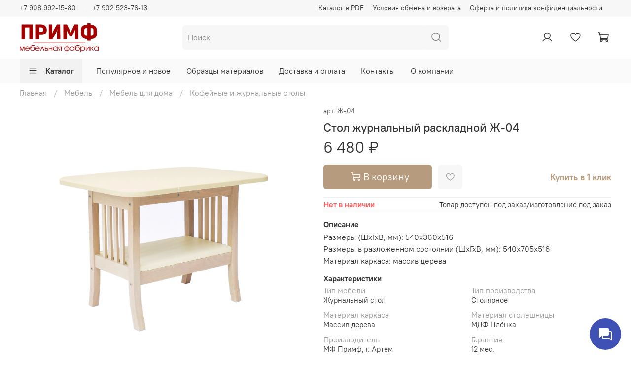

--- FILE ---
content_type: text/html; charset=utf-8
request_url: https://primf.com/product/stol-zhurnalnyy-zh-04
body_size: 50259
content:
<!DOCTYPE html>
<html
  style="
    --color-btn-bg:#B79B7E;
--color-btn-bg-is-dark:true;
--bg:#ffffff;
--bg-is-dark:false;

--color-text: var(--color-text-dark);
--color-text-minor-shade: var(--color-text-dark-minor-shade);
--color-text-major-shade: var(--color-text-dark-major-shade);
--color-text-half-shade: var(--color-text-dark-half-shade);

--color-notice-warning-is-dark:false;
--color-notice-success-is-dark:false;
--color-notice-error-is-dark:false;
--color-notice-info-is-dark:false;
--color-form-controls-bg:var(--bg);
--color-form-controls-bg-disabled:var(--bg-minor-shade);
--color-form-controls-border-color:var(--bg-half-shade);
--color-form-controls-color:var(--color-text);
--is-editor:false;


  "
  >
  <head><link media='print' onload='this.media="all"' rel='stylesheet' type='text/css' href='/served_assets/public/jquery.modal-0c2631717f4ce8fa97b5d04757d294c2bf695df1d558678306d782f4bf7b4773.css'><meta data-config="{&quot;product_id&quot;:263715303}" name="page-config" content="" /><meta data-config="{&quot;money_with_currency_format&quot;:{&quot;delimiter&quot;:&quot; &quot;,&quot;separator&quot;:&quot;.&quot;,&quot;format&quot;:&quot;%n %u&quot;,&quot;unit&quot;:&quot;₽&quot;,&quot;show_price_without_cents&quot;:1},&quot;currency_code&quot;:&quot;RUR&quot;,&quot;currency_iso_code&quot;:&quot;RUB&quot;,&quot;default_currency&quot;:{&quot;title&quot;:&quot;Российский рубль&quot;,&quot;code&quot;:&quot;RUR&quot;,&quot;rate&quot;:1.0,&quot;format_string&quot;:&quot;%n %u&quot;,&quot;unit&quot;:&quot;₽&quot;,&quot;price_separator&quot;:&quot;&quot;,&quot;is_default&quot;:true,&quot;price_delimiter&quot;:&quot;&quot;,&quot;show_price_with_delimiter&quot;:true,&quot;show_price_without_cents&quot;:true},&quot;facebook&quot;:{&quot;pixelActive&quot;:false,&quot;currency_code&quot;:&quot;RUB&quot;,&quot;use_variants&quot;:null},&quot;vk&quot;:{&quot;pixel_active&quot;:null,&quot;price_list_id&quot;:null},&quot;new_ya_metrika&quot;:true,&quot;ecommerce_data_container&quot;:&quot;dataLayer&quot;,&quot;common_js_version&quot;:null,&quot;vue_ui_version&quot;:null,&quot;feedback_captcha_enabled&quot;:true,&quot;account_id&quot;:1041760,&quot;hide_items_out_of_stock&quot;:false,&quot;forbid_order_over_existing&quot;:false,&quot;minimum_items_price&quot;:null,&quot;enable_comparison&quot;:true,&quot;locale&quot;:&quot;ru&quot;,&quot;client_group&quot;:null,&quot;consent_to_personal_data&quot;:{&quot;active&quot;:false,&quot;obligatory&quot;:true,&quot;description&quot;:&quot;Настоящим подтверждаю, что я ознакомлен и согласен с условиями \u003ca href=&#39;/page/oferta&#39; target=&#39;blank&#39;\u003eоферты и политики конфиденциальности\u003c/a\u003e.&quot;},&quot;recaptcha_key&quot;:&quot;6LfXhUEmAAAAAOGNQm5_a2Ach-HWlFKD3Sq7vfFj&quot;,&quot;recaptcha_key_v3&quot;:&quot;6LcZi0EmAAAAAPNov8uGBKSHCvBArp9oO15qAhXa&quot;,&quot;yandex_captcha_key&quot;:&quot;ysc1_ec1ApqrRlTZTXotpTnO8PmXe2ISPHxsd9MO3y0rye822b9d2&quot;,&quot;checkout_float_order_content_block&quot;:false,&quot;available_products_characteristics_ids&quot;:null,&quot;sber_id_app_id&quot;:&quot;5b5a3c11-72e5-4871-8649-4cdbab3ba9a4&quot;,&quot;theme_generation&quot;:4,&quot;quick_checkout_captcha_enabled&quot;:false,&quot;max_order_lines_count&quot;:500,&quot;sber_bnpl_min_amount&quot;:1000,&quot;sber_bnpl_max_amount&quot;:150000,&quot;counter_settings&quot;:{&quot;data_layer_name&quot;:&quot;dataLayer&quot;,&quot;new_counters_setup&quot;:true,&quot;add_to_cart_event&quot;:true,&quot;remove_from_cart_event&quot;:true,&quot;add_to_wishlist_event&quot;:true,&quot;purchase_event&quot;:true},&quot;site_setting&quot;:{&quot;show_cart_button&quot;:true,&quot;show_service_button&quot;:false,&quot;show_marketplace_button&quot;:false,&quot;show_quick_checkout_button&quot;:true},&quot;warehouses&quot;:[],&quot;captcha_type&quot;:&quot;google&quot;,&quot;human_readable_urls&quot;:false}" name="shop-config" content="" /><meta name='js-evnvironment' content='production' /><meta name='default-locale' content='ru' /><meta name='insales-redefined-api-methods' content="[]" /><script type="text/javascript" src="https://static.insales-cdn.com/assets/static-versioned/v3.72/static/libs/lodash/4.17.21/lodash.min.js"></script><script>dataLayer= []; dataLayer.push({
        event: 'view_item',
        ecommerce: {
          items: [{"item_id":"263715303","item_name":"Стол журнальный раскладной Ж-04","item_category":"Каталог/Мебель/Мебель для дома/Кофейные и журнальные столы","price":6480}]
         }
      });</script>
<!--InsalesCounter -->
<script type="text/javascript">
(function() {
  if (typeof window.__insalesCounterId !== 'undefined') {
    return;
  }

  try {
    Object.defineProperty(window, '__insalesCounterId', {
      value: 1041760,
      writable: true,
      configurable: true
    });
  } catch (e) {
    console.error('InsalesCounter: Failed to define property, using fallback:', e);
    window.__insalesCounterId = 1041760;
  }

  if (typeof window.__insalesCounterId === 'undefined') {
    console.error('InsalesCounter: Failed to set counter ID');
    return;
  }

  let script = document.createElement('script');
  script.async = true;
  script.src = '/javascripts/insales_counter.js?7';
  let firstScript = document.getElementsByTagName('script')[0];
  firstScript.parentNode.insertBefore(script, firstScript);
})();
</script>
<!-- /InsalesCounter -->

    <!-- meta -->
<meta charset="UTF-8" /><title>Стол журнальный раскладной Ж-04 - купить | Мебельная фабрика Примф Приморский край Артем Владивосток</title><meta name="description" content="Предлагаем купить Стол журнальный раскладной Ж-04 540х705/360х516. | Смотрите все товары в разделе Кофейные и журнальные столы
">
<meta data-config="{&quot;static-versioned&quot;: &quot;1.38&quot;}" name="theme-meta-data" content="">
<meta name="yandex-verification" content="57706798792a7f1f" />
<meta name="robots" content="index,follow" />
<meta http-equiv="X-UA-Compatible" content="IE=edge,chrome=1" />
<meta name="viewport" content="width=device-width, initial-scale=1.0" />
<meta name="SKYPE_TOOLBAR" content="SKYPE_TOOLBAR_PARSER_COMPATIBLE" />
<meta name="format-detection" content="telephone=no">
<meta name="mailru-verification" content="88434a93d20854f8" />

<!-- canonical url--><link rel="canonical" href="https://primf.com/product/stol-zhurnalnyy-zh-04"/>


<!-- rss feed-->
    <meta property="og:title" content="Стол журнальный раскладной Ж-04">
    <meta property="og:type" content="website">
    <meta property="og:url" content="https://primf.com/product/stol-zhurnalnyy-zh-04">

    
      <meta property="og:image" content="https://static.insales-cdn.com/images/products/1/356/526000484/_DSC7429_копия.jpg">
    




<!-- icons-->
<link rel="icon" type="image/png" sizes="16x16" href="https://static.insales-cdn.com/assets/1/1752/1795800/1768971299/favicon.png" /><style media="screen">
  @supports (content-visibility: hidden) {
    body:not(.settings_loaded) {
      content-visibility: hidden;
    }
  }
  @supports not (content-visibility: hidden) {
    body:not(.settings_loaded) {
      visibility: hidden;
    }
  }
</style>

<link rel="stylesheet" href="https://static.insales-cdn.com/assets/1/1752/1795800/1768971299/lightbox.min.css" />

  <meta name='product-id' content='263715303' />
</head>
  <body data-multi-lang="false">
    <noscript>
<div class="njs-alert-overlay">
  <div class="njs-alert-wrapper">
    <div class="njs-alert">
      <p>Включите в вашем браузере JavaScript!</p>
    </div>
  </div>
</div>
</noscript>

    <div class="page_layout page_layout-clear ">
      <header>
      
        <div
  class="layout widget-type_widget_v4_header_5_5bba8f3c99973862e04e318b7e525d23"
  style="--logo-img:'https://static.insales-cdn.com/files/1/2206/17926302/original/Логотип_4_копия.png'; --logo-max-width:160px; --bage-bg:#BEBCBA; --bage-bg-is-light:true; --bage-bg-minor-shade:#b9b7b5; --bage-bg-minor-shade-is-light:true; --bage-bg-major-shade:#b2afad; --bage-bg-major-shade-is-light:true; --bage-bg-half-shade:#615e5c; --bage-bg-half-shade-is-dark:true; --hide-language:false; --hide-compare:true; --hide-personal:false; --color-active-link:#C51212; --color-active-link-is-dark:true; --color-active-link-minor-shade:#df1515; --color-active-link-minor-shade-is-dark:true; --color-active-link-major-shade:#eb2626; --color-active-link-major-shade-is-dark:true; --color-active-link-half-shade:#f27878; --color-active-link-half-shade-is-dark:true; --menu-grid-list-min-width:320px; --subcollections-items-limit:5; --menu-grid-list-row-gap:2rem; --menu-grid-list-column-gap:2rem; --menu-img-ratio:2; --img-border-radius:4px; --hide-menu-photo:false; --bg-bottom:#fafafa; --bg-bottom-is-light:true; --bg-bottom-minor-shade:#f2f2f2; --bg-bottom-minor-shade-is-light:true; --bg-bottom-major-shade:#e8e8e8; --bg-bottom-major-shade-is-light:true; --bg-bottom-half-shade:#7d7d7d; --bg-bottom-half-shade-is-dark:true; --header-wide-bg:true; --header-top-pt:0.5vw; --header-top-pb:0.5vw; --header-main-pt:1vw; --header-main-pb:1vw; --layout-content-max-width:1408px; --header-wide-content:false; --hide-desktop:false; --hide-mobile:false;"
  data-widget-drop-item-id="29451879"
  
  >
  <div class="layout__content">
    






<div class="header header_no-languages" >
  <div class="header__mobile-head">
    <div class="header__mobile-head-content">
      <button type="button" class="button button_size-l header__hide-mobile-menu-btn js-hide-mobile-menu">
        <span class="icon icon-times"></span>
      </button>

      
    </div>
  </div>

  <div class="header__content">
    <div class="header-part-top">
      <div class="header-part-top__inner">
        <div class="header__area-menu">
          <div class="header__menu-title">
            Информация
          </div>
          <ul class="header__menu js-cut-list" data-navigation data-menu-handle="footer-menu">
            
            <li class="header__menu-item" data-navigation-item data-menu-item-id="12961721">
              <div class="header__menu-controls">
                <a href="/page/catalogpdf" class="header__menu-link" data-navigation-link="/page/catalogpdf">
                  Каталог в PDF
                </a>
              </div>
            </li>
            
            <li class="header__menu-item" data-navigation-item data-menu-item-id="12413036">
              <div class="header__menu-controls">
                <a href="/page/exchange" class="header__menu-link" data-navigation-link="/page/exchange">
                  Условия обмена и возврата
                </a>
              </div>
            </li>
            
            <li class="header__menu-item" data-navigation-item data-menu-item-id="12413031">
              <div class="header__menu-controls">
                <a href="/page/oferta" class="header__menu-link" data-navigation-link="/page/oferta">
                  Оферта и политика конфиденциальности
                </a>
              </div>
            </li>
            
          </ul>
        </div>

        <div class="header__area-text">
          
        </div>

        <div class="header__area-contacts">
          

<div class="header__phone">
  <a class="header__phone-value"
    href="tel:+79089921580">+7 908 992-15-80</a>
</div>


<div class="header__phone _phone-2">
  <a class="header__phone-value"
    href="tel:+79025237613">+7 902 523-76-13</a>
</div>


        </div>


        


      </div>
    </div>

    <div class="header-part-main">
      <div class="header-part-main__inner">
        <div class="header__area-logo">
          


<a href=" / " class="header__logo">
  <img src="https://static.insales-cdn.com/files/1/2206/17926302/original/Логотип_4_копия.png" alt="Мебельная фабрика Примф" title="Мебельная фабрика Примф" />
</a>



        </div>

        <div class="header__area-search">
          <div class="header__search">
            <form action="/search" method="get" class="header__search-form">
              <input type="text" autocomplete="off" class="form-control form-control_size-l header__search-field"
                name="q" value="" placeholder="Поиск" />
              <button type="submit" class="button button_size-l header__search-btn">
                <span class="icon icon-search"></span>
              </button>
              <input type="hidden" name="lang" value="ru">
            </form>
            <button type="button" class="button button_size-l header__search-mobile-btn js-show-mobile-search">
              <span class="icon icon-search _show"></span>
              <span class="icon icon-times _hide"></span>
            </button>
          </div>
        </div>

        <div class="header__area-controls">
          
          <a href="/client_account/orders" class="header__control-btn header__cabinet">
            <span class="icon icon-user"></span>
          </a>
          

          

          
          <a href="/favorites" class="header__control-btn header__favorite" data-bage-count="0">
            <span class="icon icon-favorites">
              <span class="header__control-bage" data-ui-favorites-counter>0</span>
            </span>
          </a>
          

          <a href="/cart_items" class="header__control-btn header__cart" data-bage-count="0">
            <span class="icon icon-cart">
              <span class="header__control-bage" data-cart-positions-count></span>
            </span>
            <span class="header__control-text" data-cart-total-price></span>
          </a>
        </div>
      </div>

      
      

      

      <div class="header__collections">
        <div class="header__collections-content">
          <div class="header__collections-head">Каталог</div>

          
          <ul class="grid-list header__collections-menu" data-navigation
            data-subcollections-items-limit=5>
            
            
            

            <li class="header__collections-item is-level-1" data-navigation-item>
              

              <div class="header__collections-controls">
                
                

                
                <a href="/collection/catalog" class="img-ratio img-ratio_cover header__collections-photo">
                  <div class="img-ratio__inner">
                    

                    
                    <picture>
                      <source data-srcset="https://static.insales-cdn.com/r/YRm3xEGeTYY/rs:fit:500:500:1/plain/images/collections/1/1649/96306801/d4e64b7bba4d06b52627c49870d1ddf0.jpg@webp" type="image/webp"
                        class="lazyload">
                      <img data-src="https://static.insales-cdn.com/r/ZiGYlfgUV9w/rs:fit:500:500:1/plain/images/collections/1/1649/96306801/d4e64b7bba4d06b52627c49870d1ddf0.jpg@jpg" class="lazyload">
                    </picture>
                    
                  </div>
                </a>
                
                <a href="/collection/catalog" class="header__collections-link"
                  data-navigation-link="/collection/catalog">
                  Мебель
                </a>

                
                <button class="header__collections-show-submenu-btn js-show-mobile-submenu" type="button">
                  <span class="icon icon-angle-down"></span>
                </button>
                
              </div>

              
              <ul class="header__collections-submenu" data-navigation-submenu>
                
                <li class="header__collections-item "
                  data-navigation-item>
                  <div class="header__collections-controls">
                    <a href="/collection/rasprodazha" class="header__collections-link"
                      data-navigation-link="/collection/rasprodazha">
                      Распродажа
                    </a>
                  </div>
                </li>
                
                <li class="header__collections-item "
                  data-navigation-item>
                  <div class="header__collections-controls">
                    <a href="/collection/populyarnoe" class="header__collections-link"
                      data-navigation-link="/collection/populyarnoe">
                      Популярное и новое
                    </a>
                  </div>
                </li>
                
                <li class="header__collections-item "
                  data-navigation-item>
                  <div class="header__collections-controls">
                    <a href="/collection/dlya-uchrezhdeniy" class="header__collections-link"
                      data-navigation-link="/collection/dlya-uchrezhdeniy">
                      Мебель для учреждений
                    </a>
                  </div>
                </li>
                
                <li class="header__collections-item "
                  data-navigation-item>
                  <div class="header__collections-controls">
                    <a href="/collection/ofisnaya-mebel" class="header__collections-link"
                      data-navigation-link="/collection/ofisnaya-mebel">
                      Офисная мебель
                    </a>
                  </div>
                </li>
                
                <li class="header__collections-item "
                  data-navigation-item>
                  <div class="header__collections-controls">
                    <a href="/collection/mebel-dlya-doma" class="header__collections-link"
                      data-navigation-link="/collection/mebel-dlya-doma">
                      Мебель для дома
                    </a>
                  </div>
                </li>
                
              </ul>
              <div
                class="header__collections-show-more ">
                <span class="button-link header__collections-show-more-link js-show-more-subcollections">
                  <span class="header__collections-show-more-text-show">Показать все</span>
                  <span class="header__collections-show-more-text-hide">Скрыть</span>
                  <span class="icon icon-angle-down"></span>
                </span>
              </div>
              
            </li>
            
            

            <li class="header__collections-item is-level-1" data-navigation-item>
              

              <div class="header__collections-controls">
                
                

                
                <a href="/collection/pilomaterial" class="img-ratio img-ratio_cover header__collections-photo">
                  <div class="img-ratio__inner">
                    

                    
                    <picture>
                      <source data-srcset="https://static.insales-cdn.com/r/lIIR6dow0YA/rs:fit:500:500:1/plain/images/collections/1/3717/88903301/DSC_0692.JPG@webp" type="image/webp"
                        class="lazyload">
                      <img data-src="https://static.insales-cdn.com/r/iENF1BThkzk/rs:fit:500:500:1/plain/images/collections/1/3717/88903301/DSC_0692.JPG@jpg" class="lazyload">
                    </picture>
                    
                  </div>
                </a>
                
                <a href="/collection/pilomaterial" class="header__collections-link"
                  data-navigation-link="/collection/pilomaterial">
                  Пиломатериал
                </a>

                
              </div>

              
            </li>
            
            

            <li class="header__collections-item is-level-1" data-navigation-item>
              

              <div class="header__collections-controls">
                
                

                
                <a href="/collection/pogonazhnye-izdeliya" class="img-ratio img-ratio_cover header__collections-photo">
                  <div class="img-ratio__inner">
                    

                    
                    <picture>
                      <source data-srcset="https://static.insales-cdn.com/r/_uFKINXkJhA/rs:fit:500:500:1/plain/images/collections/1/139/88998027/full_mIKaT8Uk.webp@webp" type="image/webp"
                        class="lazyload">
                      <img data-src="https://static.insales-cdn.com/r/_uFKINXkJhA/rs:fit:500:500:1/plain/images/collections/1/139/88998027/full_mIKaT8Uk.webp@webp" class="lazyload">
                    </picture>
                    
                  </div>
                </a>
                
                <a href="/collection/pogonazhnye-izdeliya" class="header__collections-link"
                  data-navigation-link="/collection/pogonazhnye-izdeliya">
                  Погонажные изделия
                </a>

                
              </div>

              
            </li>
            
            
          </ul>
        </div>
      </div>

    </div>

    <div class="header-part-bottom">
      <div class="header-part-bottom__inner">
        <div class="header__area-catalog">
          <button type="button" class="button button_size-l header__show-collection-btn js-show-header-collections">
            <span class="icon icon-bars _show"></span>
            <span class="icon icon-times _hide"></span>
            Каталог
          </button>
        </div>

        <div class="header__area-bottom_menu">
          <div class="header__bottom_menu-title">
            Меню сайта
          </div>
          <ul class="header__bottom_menu js-cut-list-menu" data-navigation
            data-menu-handle="main-menu">
            
            <li class="header__bottom_menu-item" data-navigation-item>
              <a href="https://primf.com/collection/populyarnoe" class="header__bottom_menu-link" data-navigation-link="https://primf.com/collection/populyarnoe">Популярное и новое</a>
            </li>
            
            <li class="header__bottom_menu-item" data-navigation-item>
              <a href="/page/materials" class="header__bottom_menu-link" data-navigation-link="/page/materials">Образцы материалов</a>
            </li>
            
            <li class="header__bottom_menu-item" data-navigation-item>
              <a href="/page/dostavka-i-oplata" class="header__bottom_menu-link" data-navigation-link="/page/dostavka-i-oplata">Доставка и оплата</a>
            </li>
            
            <li class="header__bottom_menu-item" data-navigation-item>
              <a href="/page/contacts" class="header__bottom_menu-link" data-navigation-link="/page/contacts">Контакты</a>
            </li>
            
            <li class="header__bottom_menu-item" data-navigation-item>
              <a href="/page/about-us" class="header__bottom_menu-link" data-navigation-link="/page/about-us">О компании</a>
            </li>
            
          </ul>
        </div>

      </div>
    </div>
  </div>

</div>

<div class="header-mobile-panel">
  <div class="header-mobile-panel__content">
    <button type="button" class="button button_size-l header-mobile-panel__show-menu-btn js-show-mobile-menu">
      <span class="icon icon-bars"></span>
    </button>

    <div class="header-mobile-panel__logo">
      


<a href=" / " class="header__logo">
  <img src="https://static.insales-cdn.com/files/1/2206/17926302/original/Логотип_4_копия.png" alt="Мебельная фабрика Примф" title="Мебельная фабрика Примф" />
</a>



    </div>

    <div class="header-mobile-panel__controls">
      <a href="/cart_items" class="header__control-btn header__mobile-cart data-bage-count=" 0"">
        <span class="icon icon-cart">
          <span class="header__control-bage" data-cart-positions-count></span>
        </span>
      </a>
    </div>
  </div>
</div>

<div class="header__collections-overlay"></div>

  </div>
</div>

      
      </header>

      

      <main>
        
  <div
  class="layout widget-type_widget_v4_breadcrumbs_1_cdfff4c36c36cf59f49fafe32d976cd2"
  style="--delemeter:1; --align:start; --layout-wide-bg:false; --layout-pt:0.5vw; --layout-pb:0.5vw; --layout-content-max-width:1408px; --layout-wide-content:false; --layout-edge:false; --hide-desktop:false; --hide-mobile:false;"
  data-widget-drop-item-id="29451860"
  
  >
  <div class="layout__content">
    

<div class="breadcrumb-wrapper delemeter_1">
  <ul class="breadcrumb">
    <li class="breadcrumb-item home">
      <a class="breadcrumb-link" title="Главная" href="/">Главная</a>
    </li>
    
      
      
      
        
        
        
      
        
        
          <li class="breadcrumb-item" data-breadcrumbs="2">
            <a class="breadcrumb-link" title="Мебель" href="/collection/catalog">Мебель</a>
          </li>
          
            <li class="breadcrumb-item button-breadcrumb">
              <button class="bttn-hidden-breadcrumbs hidden-breadcrumbs js-hidden-bread">
                ...
              </button>
            </li>
          
        
        
      
        
        
          <li class="breadcrumb-item" data-breadcrumbs="3">
            <a class="breadcrumb-link" title="Мебель для дома" href="/collection/mebel-dlya-doma">Мебель для дома</a>
          </li>
          
        
        
      
        
        
          <li class="breadcrumb-item" data-breadcrumbs="4">
            <a class="breadcrumb-link" title="Кофейные и журнальные столы" href="/collection/kofeynye-i-zhurnalnye-stoly">Кофейные и журнальные столы</a>
          </li>
          
        
        
      
    
  </ul>
</div>




  </div>
</div>


  <div
  class="layout widget-type_widget_v4_product_4_28bd4d2f0fccb6f1554c4ee3548ea088"
  style="--rating-color:#B79B7E; --rating-color-is-dark:true; --rating-color-minor-shade:#c3ac94; --rating-color-minor-shade-is-light:true; --rating-color-major-shade:#cebba8; --rating-color-major-shade-is-light:true; --rating-color-half-shade:#efeae3; --rating-color-half-shade-is-light:true; --sticker-font-size:1rem; --show-selected-variant-photos:false; --video-before-image:false; --img-ratio:1; --img-fit:contain; --product-hide-variants-title:false; --product-hide-sku:false; --product-hide-compare:true; --product-hide-short-description:true; --product-hide-full-description:false; --product-hide-rating:true; --manager-photo:'https://static.insales-cdn.com/fallback_files/1/1474/1474/original/manager.png'; --layout-wide-bg:false; --layout-mt:0.5vw; --layout-mb:0.5vw; --layout-pt:0vw; --layout-pb:0vw; --layout-content-max-width:1408px; --layout-wide-content:false; --layout-edge:false; --hide-desktop:false; --hide-mobile:false;"
  data-widget-drop-item-id="29451861"
  
  >
  <div class="layout__content">
    

<div
  data-main-form  
  data-product-id="263715303"
  data-product-json="{&quot;id&quot;:263715303,&quot;url&quot;:&quot;/product/stol-zhurnalnyy-zh-04&quot;,&quot;title&quot;:&quot;Стол журнальный раскладной Ж-04&quot;,&quot;short_description&quot;:&quot;\u003cp\u003e540х705/360х516\u003c/p\u003e&quot;,&quot;available&quot;:false,&quot;unit&quot;:&quot;pce&quot;,&quot;permalink&quot;:&quot;stol-zhurnalnyy-zh-04&quot;,&quot;images&quot;:[{&quot;id&quot;:526000484,&quot;product_id&quot;:263715303,&quot;external_id&quot;:null,&quot;position&quot;:3,&quot;created_at&quot;:&quot;2022-03-15T11:30:46.000+10:00&quot;,&quot;image_processing&quot;:false,&quot;title&quot;:null,&quot;url&quot;:&quot;https://static.insales-cdn.com/images/products/1/356/526000484/thumb__DSC7429_копия.jpg&quot;,&quot;original_url&quot;:&quot;https://static.insales-cdn.com/images/products/1/356/526000484/_DSC7429_копия.jpg&quot;,&quot;medium_url&quot;:&quot;https://static.insales-cdn.com/images/products/1/356/526000484/medium__DSC7429_копия.jpg&quot;,&quot;small_url&quot;:&quot;https://static.insales-cdn.com/images/products/1/356/526000484/micro__DSC7429_копия.jpg&quot;,&quot;thumb_url&quot;:&quot;https://static.insales-cdn.com/images/products/1/356/526000484/thumb__DSC7429_копия.jpg&quot;,&quot;compact_url&quot;:&quot;https://static.insales-cdn.com/images/products/1/356/526000484/compact__DSC7429_копия.jpg&quot;,&quot;large_url&quot;:&quot;https://static.insales-cdn.com/images/products/1/356/526000484/large__DSC7429_копия.jpg&quot;,&quot;filename&quot;:&quot;_DSC7429_копия.jpg&quot;,&quot;image_content_type&quot;:&quot;image/jpeg&quot;},{&quot;id&quot;:526001669,&quot;product_id&quot;:263715303,&quot;external_id&quot;:null,&quot;position&quot;:4,&quot;created_at&quot;:&quot;2022-03-15T11:37:44.000+10:00&quot;,&quot;image_processing&quot;:false,&quot;title&quot;:null,&quot;url&quot;:&quot;https://static.insales-cdn.com/images/products/1/1541/526001669/thumb__DSC7434_копия.jpg&quot;,&quot;original_url&quot;:&quot;https://static.insales-cdn.com/images/products/1/1541/526001669/_DSC7434_копия.jpg&quot;,&quot;medium_url&quot;:&quot;https://static.insales-cdn.com/images/products/1/1541/526001669/medium__DSC7434_копия.jpg&quot;,&quot;small_url&quot;:&quot;https://static.insales-cdn.com/images/products/1/1541/526001669/micro__DSC7434_копия.jpg&quot;,&quot;thumb_url&quot;:&quot;https://static.insales-cdn.com/images/products/1/1541/526001669/thumb__DSC7434_копия.jpg&quot;,&quot;compact_url&quot;:&quot;https://static.insales-cdn.com/images/products/1/1541/526001669/compact__DSC7434_копия.jpg&quot;,&quot;large_url&quot;:&quot;https://static.insales-cdn.com/images/products/1/1541/526001669/large__DSC7434_копия.jpg&quot;,&quot;filename&quot;:&quot;_DSC7434_копия.jpg&quot;,&quot;image_content_type&quot;:&quot;image/jpeg&quot;}],&quot;first_image&quot;:{&quot;id&quot;:526000484,&quot;product_id&quot;:263715303,&quot;external_id&quot;:null,&quot;position&quot;:3,&quot;created_at&quot;:&quot;2022-03-15T11:30:46.000+10:00&quot;,&quot;image_processing&quot;:false,&quot;title&quot;:null,&quot;url&quot;:&quot;https://static.insales-cdn.com/images/products/1/356/526000484/thumb__DSC7429_копия.jpg&quot;,&quot;original_url&quot;:&quot;https://static.insales-cdn.com/images/products/1/356/526000484/_DSC7429_копия.jpg&quot;,&quot;medium_url&quot;:&quot;https://static.insales-cdn.com/images/products/1/356/526000484/medium__DSC7429_копия.jpg&quot;,&quot;small_url&quot;:&quot;https://static.insales-cdn.com/images/products/1/356/526000484/micro__DSC7429_копия.jpg&quot;,&quot;thumb_url&quot;:&quot;https://static.insales-cdn.com/images/products/1/356/526000484/thumb__DSC7429_копия.jpg&quot;,&quot;compact_url&quot;:&quot;https://static.insales-cdn.com/images/products/1/356/526000484/compact__DSC7429_копия.jpg&quot;,&quot;large_url&quot;:&quot;https://static.insales-cdn.com/images/products/1/356/526000484/large__DSC7429_копия.jpg&quot;,&quot;filename&quot;:&quot;_DSC7429_копия.jpg&quot;,&quot;image_content_type&quot;:&quot;image/jpeg&quot;},&quot;category_id&quot;:22615060,&quot;canonical_url_collection_id&quot;:19531074,&quot;price_kinds&quot;:[],&quot;price_min&quot;:&quot;6480.0&quot;,&quot;price_max&quot;:&quot;6480.0&quot;,&quot;bundle&quot;:null,&quot;updated_at&quot;:&quot;2026-01-17T13:45:45.000+10:00&quot;,&quot;video_links&quot;:[],&quot;reviews_average_rating_cached&quot;:null,&quot;reviews_count_cached&quot;:null,&quot;option_names&quot;:[],&quot;properties&quot;:[{&quot;id&quot;:29905908,&quot;position&quot;:2,&quot;backoffice&quot;:true,&quot;is_hidden&quot;:false,&quot;is_navigational&quot;:true,&quot;permalink&quot;:&quot;tip-mebeli&quot;,&quot;title&quot;:&quot;Тип мебели&quot;},{&quot;id&quot;:34543646,&quot;position&quot;:4,&quot;backoffice&quot;:true,&quot;is_hidden&quot;:false,&quot;is_navigational&quot;:true,&quot;permalink&quot;:&quot;tip-proizvodstva&quot;,&quot;title&quot;:&quot;Тип производства&quot;},{&quot;id&quot;:38604196,&quot;position&quot;:7,&quot;backoffice&quot;:false,&quot;is_hidden&quot;:false,&quot;is_navigational&quot;:false,&quot;permalink&quot;:&quot;material-karkasa&quot;,&quot;title&quot;:&quot;Материал каркаса&quot;},{&quot;id&quot;:39117334,&quot;position&quot;:9,&quot;backoffice&quot;:false,&quot;is_hidden&quot;:false,&quot;is_navigational&quot;:false,&quot;permalink&quot;:&quot;material-stoleshnitsy&quot;,&quot;title&quot;:&quot;Материал столешницы&quot;},{&quot;id&quot;:39139272,&quot;position&quot;:14,&quot;backoffice&quot;:false,&quot;is_hidden&quot;:false,&quot;is_navigational&quot;:true,&quot;permalink&quot;:&quot;proizvoditel&quot;,&quot;title&quot;:&quot;Производитель&quot;},{&quot;id&quot;:42297455,&quot;position&quot;:15,&quot;backoffice&quot;:false,&quot;is_hidden&quot;:false,&quot;is_navigational&quot;:false,&quot;permalink&quot;:&quot;garantiya&quot;,&quot;title&quot;:&quot;Гарантия&quot;}],&quot;characteristics&quot;:[{&quot;id&quot;:163008396,&quot;property_id&quot;:39139272,&quot;position&quot;:1,&quot;title&quot;:&quot;МФ Примф, г. Артем&quot;,&quot;permalink&quot;:&quot;mebelnaya-fabrika-primf&quot;},{&quot;id&quot;:176495460,&quot;property_id&quot;:42297455,&quot;position&quot;:1,&quot;title&quot;:&quot;12 мес.&quot;,&quot;permalink&quot;:&quot;12-mes&quot;},{&quot;id&quot;:120449624,&quot;property_id&quot;:29905908,&quot;position&quot;:1200,&quot;title&quot;:&quot;Журнальный стол&quot;,&quot;permalink&quot;:&quot;zhurnalnyy-stol&quot;},{&quot;id&quot;:123319918,&quot;property_id&quot;:34543646,&quot;position&quot;:300,&quot;title&quot;:&quot;Столярное&quot;,&quot;permalink&quot;:&quot;stolyarnoe&quot;},{&quot;id&quot;:164102511,&quot;property_id&quot;:39117334,&quot;position&quot;:6,&quot;title&quot;:&quot;МДФ Плёнка&quot;,&quot;permalink&quot;:&quot;mdf-plyonka&quot;},{&quot;id&quot;:164102505,&quot;property_id&quot;:38604196,&quot;position&quot;:5,&quot;title&quot;:&quot;Массив дерева&quot;,&quot;permalink&quot;:&quot;massiv-dereva&quot;}],&quot;variants&quot;:[{&quot;ozon_link&quot;:null,&quot;wildberries_link&quot;:null,&quot;id&quot;:451548114,&quot;title&quot;:&quot;&quot;,&quot;product_id&quot;:263715303,&quot;sku&quot;:&quot;Ж-04&quot;,&quot;barcode&quot;:null,&quot;dimensions&quot;:null,&quot;available&quot;:false,&quot;image_ids&quot;:[],&quot;image_id&quot;:null,&quot;weight&quot;:null,&quot;created_at&quot;:&quot;2021-09-27T16:57:30.000+10:00&quot;,&quot;updated_at&quot;:&quot;2026-01-17T13:45:45.000+10:00&quot;,&quot;quantity&quot;:0,&quot;price&quot;:&quot;6480.0&quot;,&quot;base_price&quot;:&quot;6480.0&quot;,&quot;old_price&quot;:null,&quot;prices&quot;:[],&quot;variant_field_values&quot;:[],&quot;option_values&quot;:[]}],&quot;accessories&quot;:[],&quot;list_card_mode&quot;:&quot;buy&quot;,&quot;list_card_mode_with_variants&quot;:&quot;buy&quot;}"
  data-gallery-type="all-photos"
  class="product   is-zero-count-shown    "
>
  <div class="product__area-photo">
    
      <div class="product__gallery js-product-gallery">
        <div style="display:none" class="js-product-all-images  ">
          
          
        
        
          
            
            
            <div class="splide__slide product__slide-main" data-product-img-id="526000484">
              <a class="img-ratio img-fit product__photo" data-fslightbox="product-photos-lightbox" data-type="image" href="https://static.insales-cdn.com/images/products/1/356/526000484/_DSC7429_копия.jpg">
                <div class="img-ratio__inner">
                  
                    <picture>
                      <source  data-srcset="https://static.insales-cdn.com/r/Lg4-2dRv2Jw/rs:fit:800:0:1/q:100/plain/images/products/1/356/526000484/_DSC7429_%D0%BA%D0%BE%D0%BF%D0%B8%D1%8F.jpg@webp" type="image/webp" class="lazyload">
                      <img data-src="https://static.insales-cdn.com/r/4lkK6AcDhiY/rs:fit:800:0:1/q:100/plain/images/products/1/356/526000484/_DSC7429_%D0%BA%D0%BE%D0%BF%D0%B8%D1%8F.jpg@jpg" class="lazyload" alt="Стол журнальный раскладной Ж-04" />
                    </picture>

                    
                  
                </div>
              </a>
            </div>
            <div class="splide__slide product__slide-tumbs js-product-gallery-tumbs-slide" data-product-img-id="526000484"
            >
              <div class="img-ratio img-ratio_contain product__photo-tumb">
                <div class="img-ratio__inner">
                  
                    <picture>
                      <source  data-srcset="https://static.insales-cdn.com/r/tnMnXkz9-uA/rs:fit:150:0:1/plain/images/products/1/356/526000484/_DSC7429_%D0%BA%D0%BE%D0%BF%D0%B8%D1%8F.jpg@webp" type="image/webp" class="lazyload">
                      <img data-src="https://static.insales-cdn.com/r/Oro06rSwFjg/rs:fit:150:0:1/plain/images/products/1/356/526000484/_DSC7429_%D0%BA%D0%BE%D0%BF%D0%B8%D1%8F.jpg@jpg" class="lazyload" alt="Стол журнальный раскладной Ж-04" />
                    </picture>

                    
                  
                </div>
              </div>
            </div>
          
            
            
            <div class="splide__slide product__slide-main" data-product-img-id="526001669">
              <a class="img-ratio img-fit product__photo" data-fslightbox="product-photos-lightbox" data-type="image" href="https://static.insales-cdn.com/images/products/1/1541/526001669/_DSC7434_копия.jpg">
                <div class="img-ratio__inner">
                  
                    <picture>
                      <source  data-srcset="https://static.insales-cdn.com/r/RkepZoxICxk/rs:fit:800:0:1/q:100/plain/images/products/1/1541/526001669/_DSC7434_%D0%BA%D0%BE%D0%BF%D0%B8%D1%8F.jpg@webp" type="image/webp" class="lazyload">
                      <img data-src="https://static.insales-cdn.com/r/UsYpLWbeDYE/rs:fit:800:0:1/q:100/plain/images/products/1/1541/526001669/_DSC7434_%D0%BA%D0%BE%D0%BF%D0%B8%D1%8F.jpg@jpg" class="lazyload" alt="Стол журнальный раскладной Ж-04" />
                    </picture>

                    
                  
                </div>
              </a>
            </div>
            <div class="splide__slide product__slide-tumbs js-product-gallery-tumbs-slide" data-product-img-id="526001669"
            >
              <div class="img-ratio img-ratio_contain product__photo-tumb">
                <div class="img-ratio__inner">
                  
                    <picture>
                      <source  data-srcset="https://static.insales-cdn.com/r/T_Kn2NfPSIY/rs:fit:150:0:1/plain/images/products/1/1541/526001669/_DSC7434_%D0%BA%D0%BE%D0%BF%D0%B8%D1%8F.jpg@webp" type="image/webp" class="lazyload">
                      <img data-src="https://static.insales-cdn.com/r/kYHpgsvobIQ/rs:fit:150:0:1/plain/images/products/1/1541/526001669/_DSC7434_%D0%BA%D0%BE%D0%BF%D0%B8%D1%8F.jpg@jpg" class="lazyload" alt="Стол журнальный раскладной Ж-04" />
                    </picture>

                    
                  
                </div>
              </div>
            </div>
          
           
          
        
        
        </div>

        <div class="product__gallery-main">
          <div class="splide js-product-gallery-main">
            <div class="splide__track">
              <div class="splide__list">

              </div>
            </div>
            <div class="splide__arrows">
              <button type="button" class="splide__arrow splide__arrow--prev">
                <span class="splide__arrow-icon icon-angle-left"></span>
              </button>
              <button type="button" class="splide__arrow splide__arrow--next">
                <span class="splide__arrow-icon icon-angle-right"></span>
              </button>
            </div>
          </div>
          
  <div class="stickers">
    
    <div class="sticker sticker-sale" data-product-card-sale-value data-sticker-title="sticker-sale"></div>
    <div class="sticker sticker-preorder" data-sticker-title="sticker-preorder">Предзаказ</div>
  </div>

        </div>
        <div class="product__gallery-tumbs" style="--img-ratio: 1;">
          <div class="splide js-product-gallery-tumbs">
            <div class="splide__track">
              <div class="splide__list">

              </div>
            </div>
            <div class="splide__arrows">
              <button type="button" class="splide__arrow splide__arrow--prev">
                <span class="splide__arrow-icon icon-angle-left"></span>
              </button>
              <button type="button" class="splide__arrow splide__arrow--next">
                <span class="splide__arrow-icon icon-angle-right"></span>
              </button>
            </div>
          </div>
        </div>
      </div>
    
  </div>

  <form action="/cart_items" method="post" class="product__area-form product-form">
    <div class="product-form__area-rating">
      
    </div>

    <div class="product-form__area-sku">
      
        <div class="product__sku">
          <span data-product-card-sku='{"skuLabel": "арт. "}'>
          </span>
        </div>
      
    </div>

    <div class="product-form__area-title">
      <h1 class="product__title heading">
        Стол журнальный раскладной Ж-04
      </h1>
    </div>

    <div class="product-form__area-price">
      <div class="product__price">
        <span class="product__price-cur" data-product-card-price-from-cart></span>
        <span class="product__price-old" data-product-card-old-price></span>
        
      </div>
    </div>

    <div class="product-form__area-variants-bundle">
      
        
          <input type="hidden" name="variant_id" value="451548114" />
        
      
    </div>

    <div class="product-form__area-controls">
      <div class="product__controls">
        <div class="product__controls-left">
          <div class="product__buy-btn-area" id="product-detail-buy-area">
            <div class="product__buy-btn-area-inner">
              <div class="add-cart-counter" data-add-cart-counter='{"step": "1"}'>
                <button type="button" class="button button_size-l add-cart-counter__btn" data-add-cart-counter-btn>
                  <span class="button__icon icon-cart"></span>
                  <span class="add-cart-counter__btn-label">В корзину</span>
                </button>
                <div class="add-cart-counter__controls">
                  <button data-add-cart-counter-minus class="button button_size-l  add-cart-counter__controls-btn" type="button">-</button>
                  <a href="/cart_items" class="button button_size-l  add-cart-counter__detail">
                  <span class="add-cart-counter__detail-text">В корзине <span data-add-cart-counter-count></span> шт</span>
                  <span class="add-cart-counter__detail-dop-text">Перейти</span>
                  </a>
                  <button data-add-cart-counter-plus class="button button_size-l  add-cart-counter__controls-btn" type="button">+</button>
                </div>
              </div>
              <button data-product-card-preorder class="button button_size-l button_wide product__preorder-btn" type="button">Предзаказ</button>
            </div>
			
            
            
            <span class="button button_size-l product__not-available">Нет в наличии</span>

            
            <span class="button button_size-l favorites_btn" data-ui-favorites-trigger="263715303">
            <span class="btn-icon icon-favorites-o"></span>
            <span class="btn-icon icon-favorites-f"></span>
            </span>
            

            
          </div>
        </div>
        <div class="product__controls-right">
          
            <div class="product__buy-one-click">
              <span class="button-link" data-quick-checkout="[data-product-id='263715303']">
                Купить в 1 клик
              </span>
            </div>
          
        </div>
      </div>
    
      
		
      			<div class="block1">
                  <div class="product-avaible-info ">
                    <div class="js-availble-info"></div>
                    <div class="js-qwt-item"></div>
                  </div>
                
                  <div class="block4">Товар доступен под заказ/изготовление под заказ</div>
                
            
      
      
      
		
      		
		
      		
		
     
    </div>

    <div class="product-form__area-short-description">
      
    </div>
  </form>

  <div class="product__area-description">
    
      
        <div class="product__full-description static-text">
          <div class="product__block-title">Описание</div>
          
                <div class="product__description-content static-text">
                  <p>Размеры (ШхГхВ, мм): 540х360х516<br>Размеры в разложенном состоянии (ШхГхВ, мм): 540х705х516<br>Материал каркаса: массив дерева</p>
                </div>
               
        </div>
      
    
  </div>

<div class="product__area-properties">
    
      <div class="product__properties">

    <div class="product__block-title">Характеристики</div>
        <div class="product__properties-content">
          <div class="grid-list product__properties-items">
            
              
                <div class="product__property">
                  <div class="product__property-name">Тип мебели</div>
                  <div class="product__property-value">
                    
                      Журнальный стол
                    
                  </div>
                </div>
              
            
              
                <div class="product__property">
                  <div class="product__property-name">Тип производства</div>
                  <div class="product__property-value">
                    
                      Столярное
                    
                  </div>
                </div>
              
            
              
                <div class="product__property">
                  <div class="product__property-name">Материал каркаса</div>
                  <div class="product__property-value">
                    
                      Массив дерева
                    
                  </div>
                </div>
              
            
              
                <div class="product__property">
                  <div class="product__property-name">Материал столешницы</div>
                  <div class="product__property-value">
                    
                      МДФ Плёнка
                    
                  </div>
                </div>
              
            
              
                <div class="product__property">
                  <div class="product__property-name">Производитель</div>
                  <div class="product__property-value">
                    
                      МФ Примф, г. Артем
                    
                  </div>
                </div>
              
            
              
                <div class="product__property">
                  <div class="product__property-name">Гарантия</div>
                  <div class="product__property-value">
                    
                      12 мес.
                    
                  </div>
                </div>
              
            
          </div>
        </div>
      </div>
    

    
      
    
      
        <div class="product__field">
          <div class="product__block-title">Дополнительная информация</div>
          <div class="product__description-content static-text">
            <p>Для заказа в других цветах доступны материалы по&nbsp;<a href="https://primf.com/page/materials">каталогу</a> <br>Срок изготовления под заказ до 20 рабочих дней<br><a href="https://static.insales-cdn.com/files/1/1545/19785225/original/Инструкция_по_эксплуатации_мебели_общая.pdf">Инструкция по эксплуатации и уходу</a><br><a href="https://primf.com/page/dostavka-i-oplata">Доставка и оплата заказа</a></p>
          </div>
        </div>
      
    
  </div>

  <div class="product__area-reviews">
    <div class="product__reviews" style="--img-ratio:1">
      
    </div>
  </div>

  <div class="product__area-calculate-delivery">
    <div class="product__calculate-delivery">
      

      



    </div>
  </div>
</div>


  </div>
</div>


  

  

  <div
  class="layout widget-type_system_widget_v4_accordion_cards_1"
  style="--open_first_card:true; --layout-wide-bg:false; --layout-pt:0.5vw; --layout-pb:0.5vw; --layout-wide-content:false; --layout-edge:true; --hide-desktop:false; --hide-mobile:false;"
  data-widget-drop-item-id="230947753"
  
  >
  <div class="layout__content">
    
  <div class="tabs">
    
    

      <div class="acc-tab">
        <input class="hidden" type="checkbox" id="423302169" checked autocomplete="off">
        <label class="acc-tab__label" for="423302169">
          <div class="acc-tab__label-text">
            
              Доставка заказа
            &nbsp;</div>
          <span class="acc-tab__icon"></span>
        </label>
        <div class="acc-tab__content">
          
            <p>Мы осуществляем доставку мебели приобретенной в нашем Выставочном салоне:</p>
<p>По городу Артем -<span>&nbsp;</span><strong>от 910 руб.</strong><span>&nbsp;</span>(со склада г.Артем, ул. Кирова 189 - без учета разгрузки)<br>По городу Владивосток -<span>&nbsp;</span><strong>от 2000 руб.</strong><span>&nbsp;</span>(попутным грузом - без учета разгрузки)<br>По Приморскому краю - индивидуальный расчет в зависимости от количества товара</p>
<p>Cтоимость доставки формируется в зависимости от адреса и количества товара<br>Точную стоимость услуг сообщит менеджер при согласовании заказа (<strong>в корзине указывается минимальная стоимость доставки</strong>)</p>
<p>Доставка в другие регионы Дальнего востока, осуществляется транспортной компанией, по тарифам транспортной компании</p>
<p>Вы можете забрать приобретенный товар в нашем магазине самостоятельно, сообщив об этом менеджеру</p>
          
        </div>
      </div>

    

      <div class="acc-tab">
        <input class="hidden" type="checkbox" id="423302177"  autocomplete="off">
        <label class="acc-tab__label" for="423302177">
          <div class="acc-tab__label-text">
            
              Сборка мебели
            &nbsp;</div>
          <span class="acc-tab__icon"></span>
        </label>
        <div class="acc-tab__content">
          
            <p>Мы осуществляем сборку мебели приобретенной в нашем Выставочном салоне:<br><br>Cтоимость сборки формируется в зависимости от адреса, вида и количества мебели.<br>Точную стоимость сборки сообщит менеджер во время согласования заказа.</p>
          
        </div>
      </div>

    
  </div>


  </div>
</div>


  <div
  class="layout widget-type_system_widget_v4_viewed_products_1"
  style="--slide-width:280px; --slide-gap:30; --img-ratio:1; --img-fit:contain; --layout-wide-bg:false; --layout-pt:0.5vw; --layout-pb:1vw; --layout-wide-content:false; --layout-edge:false; --hide-desktop:false; --hide-mobile:false;"
  data-widget-drop-item-id="38726456"
  
  >
  <div class="layout__content">
    <div class="viewed-products">
  <div class="special-products js-special-products" data-is-page-product="263715303">
    <div class="special-products__head">
      
        <div class="h2 special-products__title heading">Ранее просмотренные</div>
      
      <div class="special-products__slider-controls">
        <div class="special-products__slider-arrow special-products__slider-arrow-prev js-move-slide">
          <span class="special-products__slider-arrow-icon icon-arrow-left"></span>
        </div>
        <div class="special-products__slider-arrow special-products__slider-arrow-next js-move-slide">
          <span class="special-products__slider-arrow-icon icon-arrow-right"></span>
        </div>
      </div>
      <div class="special-products__slider-controls sidebar">
        <div class="special-products__slider-arrow special-products__slider-arrow-prev js-move-slide">
          <span class="special-products__slider-arrow-icon icon-angle-left"></span>
        </div>
        <div class="special-products__slider-arrow special-products__slider-arrow-next js-move-slide">
          <span class="special-products__slider-arrow-icon icon-angle-right"></span>
        </div>
      </div>
    </div>
    <div
      class="splide js-special-products-slider"
      data-slide-min-width="280"
      data-slide-gap="30"
      data-price-label="От"
      data-mobile-right-padding="50"
      >
      <div class="splide__track">
        <div class="splide__list"></div>
      </div>
    </div>
  </div>
</div>

  </div>
</div>



      </main>

      

      <footer>
        
          <div
  class="layout widget-type_widget_v4_footer_7_455429099beedd109739667952624e57"
  style="--logo-max-width:180px; --hide-pay:true; --pay-img-1:'https://static.insales-cdn.com/fallback_files/1/1646/1646/original/Group.svg'; --pay-img-2:'https://static.insales-cdn.com/fallback_files/1/1695/1695/original/Visa.svg'; --pay-img-3:'https://static.insales-cdn.com/fallback_files/1/1673/1673/original/mir-logo_1.svg'; --hide-social:false; --social-img-1:'https://static.insales-cdn.com/files/1/7124/17431508/original/fs.png'; --social-img-2:'https://static.insales-cdn.com/files/1/7735/19562039/original/tg_копия_b5d8d1ac2311ada2320c062e38c32d83.png'; --social-img-3:'https://static.insales-cdn.com/files/1/5817/17897145/original/1200x630wa__1_.png'; --social-img-4:'https://static.insales-cdn.com/files/1/5816/17897144/original/1200x630wa.png'; --bg:#fafafa; --bg-is-light:true; --bg-minor-shade:#f2f2f2; --bg-minor-shade-is-light:true; --bg-major-shade:#e8e8e8; --bg-major-shade-is-light:true; --bg-half-shade:#7d7d7d; --bg-half-shade-is-dark:true; --layout-wide-bg:true; --layout-pt:2vw; --layout-pb:2vw; --layout-content-max-width:1408px; --layout-wide-content:false; --layout-edge:false; --hide-desktop:false; --hide-mobile:false;"
  data-widget-drop-item-id="29451884"
  
  >
  <div class="layout__content">
    
<div class="footer-wrap">
  <div class="footer__area-social"> 
        <div class="social-items">
          
          
          
          
            <a target="_blank" href="https://wa.clck.bar/79089921580?text=%D0%97%D0%B4%D1%80%D0%B0%D0%B2%D1%81%D1%82%D0%B2%D1%83%D0%B9%D1%82%D0%B5!%20%D0%9F%D0%B8%D1%88%D1%83%20%D1%81%20%D1%81%D0%B0%D0%B9%D1%82%D0%B0,%20%D0%B8%D0%BD%D1%82%D0%B5%D1%80%D0%B5%D1%81%D1%83%D0%B5%D1%82%20..." class="social-img-item">
              <img src="https://static.insales-cdn.com/files/1/7124/17431508/original/fs.png"/>
            </a>
          
          
          
          
          
          
            <a target="_blank" href="https://t.me/primf_bot" class="social-img-item">
              <img src="https://static.insales-cdn.com/files/1/7735/19562039/original/tg_копия_b5d8d1ac2311ada2320c062e38c32d83.png"/>
            </a>
          
          
          
          
          
          
            <a target="_blank" href="https://www.farpost.ru/user/Primf" class="social-img-item">
              <img src="https://static.insales-cdn.com/files/1/5817/17897145/original/1200x630wa__1_.png"/>
            </a>
          
          
          
          
          
          
            <a target="_blank" href="https://2gis.ru/artem/firm/70000001109857637/132.178014%2C43.35632?m=132.177879%2C43.356262%2F18.25" class="social-img-item">
              <img src="https://static.insales-cdn.com/files/1/5816/17897144/original/1200x630wa.png"/>
            </a>
          
          
          
        </div>
      </div>
      <div class="footer__area-contacts">
        
<div class="footer__wrap">

<div class="footer__phone">
  <a class="footer__phone-value" href="tel:+79089921580">+7 908 992-15-80</a>
</div>


<div class="footer__phone">
  <a class="footer__phone-value" href="tel:+79025237613">+7 902 523-76-13</a>
</div>

  
</div>

      </div>
  <div class="footer__area-pay">
      
      
      
      <div class="pay-img-item">
        <img src="https://static.insales-cdn.com/fallback_files/1/1646/1646/original/Group.svg"/>
      </div>
      
      
      
      
      <div class="pay-img-item">
        <img src="https://static.insales-cdn.com/fallback_files/1/1695/1695/original/Visa.svg"/>
      </div>
      
      
      
      
      <div class="pay-img-item">
        <img src="https://static.insales-cdn.com/fallback_files/1/1673/1673/original/mir-logo_1.svg"/>
      </div>
      
      
    </div>
  
  <div class="footer_copyright">
    <p><iframe src="https://yandex.ru/sprav/widget/rating-badge/1111430551?type=rating" width="150" height="50" frameborder="0"></iframe></p>
<p>©primf.com 2004-2025</p>
  </div>
</div>

  </div>
</div>

        
      </footer>
    </div>
    <div class="outside-widgets">
      
        <div
  class="layout widget-type_system_widget_v4_preorder_1"
  style="--hide-use-agree:false; --layout-pt:2vw; --layout-pb:2vw; --layout-content-max-width:480px;"
  data-widget-drop-item-id="29451838"
  
  >
  <div class="layout__content">
    <div class="preorder">
  <div class="preorder__head">
    <div class="preorder__title">Предзаказ</div>
    <button type="button" class="button button_size-m preorder__hide-btn js-hide-preorder">
      <span class="icon icon-times"></span>
    </button>
  </div>
  <div class="preorder__main">
    <form method="post" action="/client_account/feedback" data-feedback-form-wrapper class="preorder__form">
      <input type="hidden" value="" name="is-preorder-form">
      <div data-feedback-form-success='{"showTime": 5000}' class="preorder__success-message">Предзаказ успешно отправлен!</div>
      <div class="preorder__content">
        <div class="preorder__fields">
          <div data-feedback-form-field-area class="preorder__field-area">
            <div class="preorder__field-label">
              Имя
              <span class="preorder__field-label-star">*</span>
            </div>
            <input name="name" data-feedback-form-field='{"isRequired": true, "errorMessage": "Необходимо заполнить поле Имя"}' type="text" value="" class="form-control form-control_size-l form-control_wide">
            <div data-feedback-form-field-error class="preorder__field-error"></div>
          </div>

          <div data-feedback-form-field-area class="preorder__field-area">
            <div class="preorder__field-label">
              Телефон
              <span class="preorder__field-label-star">*</span>
            </div>
            <input
              name="phone"
              data-feedback-form-field='{"isRequired": true, "errorMessage": "Неверно заполнено поле Телефон", "phoneNumberLength": 11}' type="text" autocomplete="off" class="form-control form-control_size-l form-control_wide" />
            <div data-feedback-form-field-error class="preorder__field-error"></div>
          </div>

          
            <div data-feedback-form-field-area class="preorder__field-area agree">
              <label class="agree__checkbox">
                <input data-feedback-form-agree='{"errorMessage": "Необходимо подтвердить согласие"}' name="agree" type="checkbox" value="" class="agree__field">
                <span class="agree__content">
                  <span class="agree__btn icon-check"></span>
                    <span class="agree__label">
                      Настоящим подтверждаю, что я ознакомлен и согласен с условиями
                      
                        оферты и политики конфиденциальности
                      
                      <span class="preorder__field-label-star">*</span>
                    </span>
                </span>
              </label>
              <div data-feedback-form-field-error class="preorder__field-error"></div>
            </div>
          

          <input type="hidden" value="Предзаказ" data-feedback-form-field name="subject">
          <input type="hidden" data-preorder-product-label="Товар: " data-preorder-variant-label="Вариант: " data-preorder-accessories-label="Опции:" value="" name="content" data-feedback-form-field>

          
            
            <div data-feedback-form-field-area class="preorder__field-area">
              <div data-recaptcha-type="invisible" data-feedback-form-recaptcha='{"isRequired": true, "errorMessage": "Необходимо подтвердить «Я не робот»"}' class="preorder__recaptcha"></div>
              <div data-feedback-form-field-error class="preorder__field-error"></div>
            </div>
            
          

          <div class="preorder__field-area">
            <button
              class="button button_size-l button_wide preorder__submit-btn"
              type="submit">Отправить</button>
          </div>
        </div>
      </div>
    </form>
  </div>
</div>

  </div>
</div>

      
        <div
  class="layout widget-type_system_widget_v4_alerts"
  style=""
  data-widget-drop-item-id="29451839"
  
  >
  <div class="layout__content">
    
<div class="micro-alerts" data-micro-alerts-settings='{"success_feedback": "✓ Сообщение успешно отправлено","success_cart": "✓ Товар добавлен в корзину","add_item_compares": "Товар добавлен в сравнение","remove_item_compares": "Товар удален из сравнения","add_item_favorites": "✓ Товар добавлен в избранное","remove_item_favorites": "Товар удален из избранного","overload_compares": "⚠ Достигнуто максимальное количество товаров для сравнения","overload_favorites": "⚠ Достигнуто максимальное количество товаров в избранном","overload_quantity": "⚠ Достигнуто максимальное количество единиц товара для заказа","success_preorder": "✓ Предзаказ успешно отправлен","accessories_count_error": "Выбрано неверное количество опций","copy_link": "Ссылка скопирована"}'></div>

  </div>
</div>

      
        <div
  class="layout widget-type_system_widget_v4_notification_add_to_cart_1"
  style="--layout-pt:2vw; --layout-pb:2vw; --layout-content-max-width:750px;"
  data-widget-drop-item-id="29451840"
  
  >
  <div class="layout__content">
    <!--noindex-->
<div class="notification" data-nosnippet>
  <div class="notification__head">
    <div class="notification__title">Добавить в корзину</div>
    <button type="button" class="button button_size-m notification__hide-btn js-hide-notification">
      <span class="icon icon-times"></span>
    </button>
  </div>
  <div class="notification__content">
    <div class="notification-product">
      <div class="notification-product__photo"><img src="/images/no_image_medium.jpg"></div>
      <div class="notification-product__title">Название товара</div>
      <div class="notification-product__info">
        <div class="notification-product__price">100 ₽</div>
        <div class="notification-product__count">1 шт.</div>
      </div>
      <div class="notification-product__controls">
        <button type="button" class="button notification-product__close-btn js-hide-notification">Вернуться к покупкам</button>
        <a class="button notification-product__to-cart" href="/cart_items">Перейти в корзину</a>
      </div>
    </div>
  </div>
</div>
<!--/noindex-->

  </div>
</div>

      
        
      
        <div
  class="layout widget-type_system_widget_v4_stiker_hex_color"
  style=""
  data-widget-drop-item-id="29451842"
  
  >
  <div class="layout__content">
    <style>
[data-sticker-title] {
    background-color: #B79B7E;--bg: #B79B7E;--color-text: var(--color-text-light);
    --color-text-minor-shade: var(--color-text-light-minor-shade);
    --color-text-major-shade: var(--color-text-light-major-shade);
    --color-text-half-shade: var(--color-text-light-half-shade);color: var(--color-text);
}[data-sticker-title="Новинка"] {
    background-color: #99a573;--bg:#99a573;--color-text: var(--color-text-light);
    --color-text-minor-shade: var(--color-text-light-minor-shade);
    --color-text-major-shade: var(--color-text-light-major-shade);
    --color-text-half-shade: var(--color-text-light-half-shade);color: var(--color-text);
  }[data-sticker-title="Распродажа"] {
    background-color: #F08080;--bg:#F08080;--color-text: var(--color-text-light);
    --color-text-minor-shade: var(--color-text-light-minor-shade);
    --color-text-major-shade: var(--color-text-light-major-shade);
    --color-text-half-shade: var(--color-text-light-half-shade);color: var(--color-text);
  }[data-sticker-title="Горячая цена!"] {
    background-color: #BC5D58;--bg:#BC5D58;--color-text: var(--color-text-light);
    --color-text-minor-shade: var(--color-text-light-minor-shade);
    --color-text-major-shade: var(--color-text-light-major-shade);
    --color-text-half-shade: var(--color-text-light-half-shade);color: var(--color-text);
  }[data-sticker-title="В наличии"] {
    background-color: #63a434;--bg:#63a434;--color-text: var(--color-text-light);
    --color-text-minor-shade: var(--color-text-light-minor-shade);
    --color-text-major-shade: var(--color-text-light-major-shade);
    --color-text-half-shade: var(--color-text-light-half-shade);color: var(--color-text);
  }[data-sticker-title="Хит продаж"] {
    background-color: #ffcd75;--bg:#ffcd75;--color-text: var(--color-text-dark);
    --color-text-minor-shade: var(--color-text-dark-minor-shade);
    --color-text-major-shade: var(--color-text-dark-major-shade);
    --color-text-half-shade: var(--color-text-dark-half-shade);color: var(--color-text);
  }[data-sticker-title="Снят с производства"] {
    background-color: #cccccc;--bg:#cccccc;--color-text: var(--color-text-dark);
    --color-text-minor-shade: var(--color-text-dark-minor-shade);
    --color-text-major-shade: var(--color-text-dark-major-shade);
    --color-text-half-shade: var(--color-text-dark-half-shade);color: var(--color-text);
  }[data-sticker-title="sticker-sale"] {
    background-color: #BC5D58;--bg: #BC5D58;--color-text: var(--color-text-light);
    --color-text-minor-shade: var(--color-text-light-minor-shade);
    --color-text-major-shade: var(--color-text-light-major-shade);
    --color-text-half-shade: var(--color-text-light-half-shade);color: var(--color-text);
}
  
[data-sticker-title="sticker-preorder"] {
    background-color: #B79B7E;--bg: #B79B7E;--color-text: var(--color-text-light);
    --color-text-minor-shade: var(--color-text-light-minor-shade);
    --color-text-major-shade: var(--color-text-light-major-shade);
    --color-text-half-shade: var(--color-text-light-half-shade);color: var(--color-text);
}
</style>
  </div>
</div>

      
        <div
  class="layout widget-type_system_widget_v4_callback_modal_1"
  style="--hide-field-content:true; --hide-use-agree:false; --layout-pt:2vw; --layout-pb:2vw; --layout-content-max-width:480px;"
  data-widget-drop-item-id="29451843"
  
  >
  <div class="layout__content">
    <div class="callback">
  <div class="callback__head">
    <div class="callback__title">Обратный звонок</div>
    <button type="button" class="button button_size-m callback__hide-btn js-hide-modal">
      <span class="icon icon-times"></span>
    </button>
  </div>
  <div class="callback__main">
    <form method="post" action="/client_account/feedback" data-feedback-form-wrapper class="callback__form">
      <div data-feedback-form-success='{"showTime": 5000}' class="callback__success-message">Запрос успешно отправлен!</div>
      <div class="callback__content">
        <div class="callback__fields">
          <div data-feedback-form-field-area class="callback__field-area">
            <div class="callback__field-label">
              Имя
              <span class="callback__field-label-star">*</span>
            </div>
            <input name="name" data-feedback-form-field='{"isRequired": true, "errorMessage": "Необходимо заполнить поле Имя"}' type="text" value="" class="form-control form-control_size-l form-control_wide">
            <div data-feedback-form-field-error class="callback__field-error"></div>
          </div>

          <div data-feedback-form-field-area class="callback__field-area">
            <div class="callback__field-label">
              Телефон
              <span class="callback__field-label-star">*</span>
            </div>
            <input
              name="phone"
              data-feedback-form-field='{"isRequired": true, "errorMessage": "Неверно заполнено поле Телефон", "phoneNumberLength": 11}' type="text" autocomplete="off" class="form-control form-control_size-l form-control_wide" />
            <div data-feedback-form-field-error class="callback__field-error"></div>
          </div>

          
            <input name="content" data-feedback-form-field type="hidden" value=".">
          

          
            <div data-feedback-form-field-area class="callback__field-area agree">
              <label class="agree__checkbox">
                <input data-feedback-form-agree='{"errorMessage": "Необходимо подтвердить согласие"}' name="agree" type="checkbox" value="" class="agree__field">
                <span class="agree__content">
                  <span class="agree__btn icon-check"></span>
                    <span class="agree__label">
                      Настоящим подтверждаю, что я ознакомлен и согласен с условиями
                      
                        оферты и политики конфиденциальности
                      
                      <span class="callback__field-label-star">*</span>
                    </span>
                </span>
              </label>
              <div data-feedback-form-field-error class="callback__field-error"></div>
            </div>
          

          <input type="hidden" value="Обратный звонок" data-feedback-form-field name="subject">

          
            
            <div data-feedback-form-field-area class="callback__field-area">
              <div data-recaptcha-type="invisible" data-feedback-form-recaptcha='{"isRequired": true, "errorMessage": "Необходимо подтвердить «Я не робот»"}' class="callback__recaptcha"></div>
              <div data-feedback-form-field-error class="callback__field-error"></div>
            </div>
            
          

          <div class="callback__field-area">
            <button
              class="button button_size-l button_wide callback__submit-btn"
              type="submit">Отправить</button>
          </div>
        </div>
      </div>
    </form>
  </div>
</div>

  </div>
</div>

      
        <div
  class="layout widget-type_system_widget_v4_button_on_top_1"
  style="--button-view:bg; --icon-view:icon-arrow-up; --align:right; --size:1.7rem; --margin-bottom:5rem; --margin-side:1.5rem; --hide-desktop:false; --hide-mobile:true;"
  data-widget-drop-item-id="29451844"
  
  >
  <div class="layout__content">
    <button type="button" class="btn-on-top js-go-top-page">
	<span class="icon-arrow-up"></span>
</button>
  </div>
</div>

      
    </div>
  <script>
document.addEventListener('DOMContentLoaded', () => {
    const form = document.querySelector('form[name="feedback"]');
    if (!form) return;

    form.addEventListener('submit', function(event) {
        event.preventDefault();
        ym(83807818, 'reachGoal', 'form_submit');
        setTimeout(() => form.submit(), 500);
    });
});
</script>


<script src="//cdn.callibri.ru/callibri.js" type="text/javascript" charset="utf-8" defer></script><script type='text/javascript' src='/served_assets/public/shop/referer_code.js'></script>      <!-- Yandex.Metrika counter -->
      <script type="text/javascript" >
        (function(m,e,t,r,i,k,a){m[i]=m[i]||function(){(m[i].a=m[i].a||[]).push(arguments)};
        m[i].l=1*new Date();
        for (var j = 0; j < document.scripts.length; j++) {if (document.scripts[j].src === r) { return; }}
        k=e.createElement(t),a=e.getElementsByTagName(t)[0],k.async=1,k.src=r,a.parentNode.insertBefore(k,a)})
        (window, document, "script", "https://mc.yandex.ru/metrika/tag.js", "ym");

        ym(83807818, "init", {
             clickmap:true,
             trackLinks:true,
             accurateTrackBounce:true,
             webvisor:true,
             ecommerce:"dataLayer"
        });
      </script>
      
      <noscript><div><img src="https://mc.yandex.ru/watch/83807818" style="position:absolute; left:-9999px;" alt="" /></div></noscript>
      <!-- /Yandex.Metrika counter -->
<div class="m-modal m-modal--checkout" data-auto-activate="" data-quick-checkout-handle="default" data-use-mask="1" id="insales-quick-checkout-dialog"><div class="m-modal-wrapper"><form id="quick_checkout_form" data-address-autocomplete="https://kladr.insales.ru" action="/orders/create_with_quick_checkout.json" accept-charset="UTF-8" method="post"><button class="m-modal-close" data-modal="close"></button><input name="quick_checkout_id" type="hidden" value="500231" /><input name="quick_checkout_captcha_enabled" type="hidden" value="false" /><div class="m-modal-heading">Заказ в один клик</div><div class="m-modal-errors"></div><input id="shipping_address_country" type="hidden" value="RU" /><div class="m-input  m-input--checkbox"><label for="client_consent_to_personal_data" class="m-input-label">Согласие на обработку персональных данных</label><input type="hidden" name="client[consent_to_personal_data]" value="0" id="" class="" /><input type="checkbox" name="client[consent_to_personal_data]" value="1" id="client_consent_to_personal_data" /><span></span><div class="m-input-caption">Настоящим подтверждаю, что я ознакомлен и согласен с условиями <a href='/page/oferta' target='blank'>оферты и политики конфиденциальности</a>.</div></div><div class="m-input m-input--required "><label for="client_name" class="m-input-label">Контактное лицо (ФИО):</label><input class="m-input-field" placeholder="" type="text" id="client_name" name="client[name]" value="" /></div><div class="m-input m-input--required "><label for="client_phone" class="m-input-label">Контактный телефон:</label><input class="m-input-field" placeholder="" type="tel" id="client_phone" name="client[phone]" value="" /></div><div class="m-input  m-input--checkbox"><label for="client_messenger_subscription" class="m-input-label">Получать уведомления о заказе</label><input type="hidden" name="client[messenger_subscription]" value="0" id="" class="" /><input type="checkbox" name="client[messenger_subscription]" value="1" id="client_messenger_subscription" /><span></span><div class="m-input-caption">С помощью уведомлений о заказе можно не только получать актуальную
информацию по заказу, но и иметь быстрый канал связи с магазином
</div></div><div class="m-input"><label class="m-input-label" for="order_comment">Комментарий:</label><textarea rows="2" class="m-input-field" autocomplete="off" name="order[comment]" id="order_comment">
</textarea></div><div class="m-modal-footer"><button class="m-modal-button m-modal-button--checkout button--checkout" type="submit">Заказать</button></div></form></div></div>    <script type="text/javascript">
      (function() {
        const widgetData = "[base64]/dGV4dD3QntGC0L/[base64]"
const widgetToken = "df2a2442-5359-4883-981a-1a590df77425"

window.__MESSENGERS_DATA__ = widgetData
window.__MESSENGERS_WIDGET_TOKEN__ = widgetToken

const script = document.createElement('script')
script.type = 'text/javascript'
script.async = true
script.src = "https://messengers.insales.ru/widget/script.js"
script.setAttribute('data-messengers-app-widget', widgetToken)

const firstScript = document.getElementsByTagName('script')[0]
firstScript.parentNode.insertBefore(script, firstScript)

      })();
    </script>
</body>

  <div data-q1=""></div>
<script src='https://static.insales-cdn.com/assets/common-js/common.v2.25.33.js'></script><script src='https://static.insales-cdn.com/assets/static-versioned/5.83/static/libs/my-layout/1.0.0/my-layout.js'></script><link href='https://static.insales-cdn.com/assets/static-versioned/5.76/static/libs/my-layout/1.0.0/core-css.css' rel='stylesheet' type='text/css' /><script src='https://static.insales-cdn.com/assets/static-versioned/5.7/static/libs/splide/3.6.12/js/splide.min.js'></script><link href='https://static.insales-cdn.com/assets/static-versioned/5.7/static/libs/splide/3.6.12/css/splide.min.css' rel='stylesheet' type='text/css' /><script src='https://static.insales-cdn.com/assets/static-versioned/4.81/static/libs/jquery/3.5.1/jquery-3.5.1.min.js'></script><script src='https://static.insales-cdn.com/assets/static-versioned/4.81/static/libs/splide/2.4.21/js/splide.min.js'></script><link href='https://static.insales-cdn.com/assets/static-versioned/4.81/static/libs/splide/2.4.21/css/splide.min.css' rel='stylesheet' type='text/css' /><script src='https://static.insales-cdn.com/assets/static-versioned/4.81/static/libs/js-cookie/3.0.0/js.cookie.min.js'></script><script src='https://static.insales-cdn.com/assets/static-versioned/4.81/static/libs/body-scroll-lock/v3.1.3/bodyScrollLock.min.js'></script><script src='https://static.insales-cdn.com/assets/static-versioned/5.4/static/libs/cut-list/1.0.0/jquery.cut-list.min.js'></script><link href='https://static.insales-cdn.com/assets/static-versioned/5.4/static/libs/cut-list/1.0.0/jquery.cut-list.css' rel='stylesheet' type='text/css' /><script src='https://static.insales-cdn.com/assets/static-versioned/5.13/static/libs/vanilla-lazyload/17.9.0/lazyload.min.js'></script><script src='https://static.insales-cdn.com/assets/static-versioned/4.81/static/libs/fslightbox/3.4.1/fslightbox.js'></script><script src='https://static.insales-cdn.com/assets/static-versioned/4.81/static/libs/microalert/0.1.0/microAlert.js'></script><link href='https://static.insales-cdn.com/assets/static-versioned/4.81/static/libs/microalert/0.1.0/microAlert.css' rel='stylesheet' type='text/css' />
<div data-q2=""></div>
<style>
  :root body{ 
--bg:var(--draft-bg, #ffffff); --bg-is-light:var(--draft-bg-is-light, true); --bg-minor-shade:var(--draft-bg-minor-shade, #f7f7f7); --bg-minor-shade-is-light:var(--draft-bg-minor-shade-is-light, true); --bg-major-shade:var(--draft-bg-major-shade, #ededed); --bg-major-shade-is-light:var(--draft-bg-major-shade-is-light, true); --bg-half-shade:var(--draft-bg-half-shade, #808080); --bg-half-shade-is-dark:var(--draft-bg-half-shade-is-dark, true); --color-btn-bg:var(--draft-color-btn-bg, #B79B7E); --color-btn-bg-is-dark:var(--draft-color-btn-bg-is-dark, true); --color-btn-bg-minor-shade:var(--draft-color-btn-bg-minor-shade, #c3ac94); --color-btn-bg-minor-shade-is-light:var(--draft-color-btn-bg-minor-shade-is-light, true); --color-btn-bg-major-shade:var(--draft-color-btn-bg-major-shade, #cebba8); --color-btn-bg-major-shade-is-light:var(--draft-color-btn-bg-major-shade-is-light, true); --color-btn-bg-half-shade:var(--draft-color-btn-bg-half-shade, #efeae3); --color-btn-bg-half-shade-is-light:var(--draft-color-btn-bg-half-shade-is-light, true); --color-accent-text:var(--draft-color-accent-text, #B79B7E); --color-accent-text-is-dark:var(--draft-color-accent-text-is-dark, true); --color-accent-text-minor-shade:var(--draft-color-accent-text-minor-shade, #c3ac94); --color-accent-text-minor-shade-is-light:var(--draft-color-accent-text-minor-shade-is-light, true); --color-accent-text-major-shade:var(--draft-color-accent-text-major-shade, #cebba8); --color-accent-text-major-shade-is-light:var(--draft-color-accent-text-major-shade-is-light, true); --color-accent-text-half-shade:var(--draft-color-accent-text-half-shade, #efeae3); --color-accent-text-half-shade-is-light:var(--draft-color-accent-text-half-shade-is-light, true); --color-text-dark:var(--draft-color-text-dark, #333333); --color-text-dark-is-dark:var(--draft-color-text-dark-is-dark, true); --color-text-dark-minor-shade:var(--draft-color-text-dark-minor-shade, #474747); --color-text-dark-minor-shade-is-dark:var(--draft-color-text-dark-minor-shade-is-dark, true); --color-text-dark-major-shade:var(--draft-color-text-dark-major-shade, #5c5c5c); --color-text-dark-major-shade-is-dark:var(--draft-color-text-dark-major-shade-is-dark, true); --color-text-dark-half-shade:var(--draft-color-text-dark-half-shade, #999999); --color-text-dark-half-shade-is-dark:var(--draft-color-text-dark-half-shade-is-dark, true); --color-text-light:var(--draft-color-text-light, #ffffff); --color-text-light-is-light:var(--draft-color-text-light-is-light, true); --color-text-light-minor-shade:var(--draft-color-text-light-minor-shade, #f7f7f7); --color-text-light-minor-shade-is-light:var(--draft-color-text-light-minor-shade-is-light, true); --color-text-light-major-shade:var(--draft-color-text-light-major-shade, #ededed); --color-text-light-major-shade-is-light:var(--draft-color-text-light-major-shade-is-light, true); --color-text-light-half-shade:var(--draft-color-text-light-half-shade, #808080); --color-text-light-half-shade-is-dark:var(--draft-color-text-light-half-shade-is-dark, true); --icons_pack:var(--draft-icons_pack, insales-default); --controls-btn-border-radius:var(--draft-controls-btn-border-radius, 6px); --color-notice-warning:var(--draft-color-notice-warning, #fff3cd); --color-notice-warning-is-light:var(--draft-color-notice-warning-is-light, true); --color-notice-warning-minor-shade:var(--draft-color-notice-warning-minor-shade, #fff0be); --color-notice-warning-minor-shade-is-light:var(--draft-color-notice-warning-minor-shade-is-light, true); --color-notice-warning-major-shade:var(--draft-color-notice-warning-major-shade, #ffecac); --color-notice-warning-major-shade-is-light:var(--draft-color-notice-warning-major-shade-is-light, true); --color-notice-warning-half-shade:var(--draft-color-notice-warning-half-shade, #e6b000); --color-notice-warning-half-shade-is-dark:var(--draft-color-notice-warning-half-shade-is-dark, true); --color-notice-success:var(--draft-color-notice-success, #d4edda); --color-notice-success-is-light:var(--draft-color-notice-success-is-light, true); --color-notice-success-minor-shade:var(--draft-color-notice-success-minor-shade, #cae9d2); --color-notice-success-minor-shade-is-light:var(--draft-color-notice-success-minor-shade-is-light, true); --color-notice-success-major-shade:var(--draft-color-notice-success-major-shade, #bee4c7); --color-notice-success-major-shade-is-light:var(--draft-color-notice-success-major-shade-is-light, true); --color-notice-success-half-shade:var(--draft-color-notice-success-half-shade, #429e58); --color-notice-success-half-shade-is-dark:var(--draft-color-notice-success-half-shade-is-dark, true); --color-notice-error:var(--draft-color-notice-error, #f8d7da); --color-notice-error-is-light:var(--draft-color-notice-error-is-light, true); --color-notice-error-minor-shade:var(--draft-color-notice-error-minor-shade, #f6ccd0); --color-notice-error-minor-shade-is-light:var(--draft-color-notice-error-minor-shade-is-light, true); --color-notice-error-major-shade:var(--draft-color-notice-error-major-shade, #f3bcc1); --color-notice-error-major-shade-is-light:var(--draft-color-notice-error-major-shade-is-light, true); --color-notice-error-half-shade:var(--draft-color-notice-error-half-shade, #c52330); --color-notice-error-half-shade-is-dark:var(--draft-color-notice-error-half-shade-is-dark, true); --color-notice-info:var(--draft-color-notice-info, #cce5ff); --color-notice-info-is-light:var(--draft-color-notice-info-is-light, true); --color-notice-info-minor-shade:var(--draft-color-notice-info-minor-shade, #bedeff); --color-notice-info-minor-shade-is-light:var(--draft-color-notice-info-minor-shade-is-light, true); --color-notice-info-major-shade:var(--draft-color-notice-info-major-shade, #acd4ff); --color-notice-info-major-shade-is-light:var(--draft-color-notice-info-major-shade-is-light, true); --color-notice-info-half-shade:var(--draft-color-notice-info-half-shade, #006fe6); --color-notice-info-half-shade-is-dark:var(--draft-color-notice-info-half-shade-is-dark, true); --font-family:var(--draft-font-family, 'PT Root UI'); --font-size:var(--draft-font-size, 16px); --font-family-heading:var(--draft-font-family-heading, 'PT Root UI'); --heading-ratio:var(--draft-heading-ratio, 1.5); --heading-weight:var(--draft-heading-weight, 500); --collection_count:var(--draft-collection_count, 12); --search_count:var(--draft-search_count, 15); --blog_size:var(--draft-blog_size, 6); --product_not_available:var(--draft-product_not_available, shown); --layout-content-max-width:var(--draft-layout-content-max-width, 1408px); --delta_sidebar:var(--draft-delta_sidebar, 2); --sidebar_index_show:var(--draft-sidebar_index_show, false); --sidebar_index_position:var(--draft-sidebar_index_position, left); --sidebar_collection_show:var(--draft-sidebar_collection_show, true); --sidebar_collection_position:var(--draft-sidebar_collection_position, left); --sidebar_cart_show:var(--draft-sidebar_cart_show, false); --sidebar_cart_position:var(--draft-sidebar_cart_position, left); --sidebar_product_show:var(--draft-sidebar_product_show, false); --sidebar_product_position:var(--draft-sidebar_product_position, left); --sidebar_blog_show:var(--draft-sidebar_blog_show, false); --sidebar_blog_position:var(--draft-sidebar_blog_position, left); --sidebar_article_show:var(--draft-sidebar_article_show, false); --sidebar_article_position:var(--draft-sidebar_article_position, left); --sidebar_page_show:var(--draft-sidebar_page_show, false); --sidebar_page_position:var(--draft-sidebar_page_position, left); --sidebar_compare_show:var(--draft-sidebar_compare_show, false); --sidebar_compare_position:var(--draft-sidebar_compare_position, left); --sidebar_search_show:var(--draft-sidebar_search_show, false); --sidebar_search_position:var(--draft-sidebar_search_position, left); --feedback_captcha_enabled:var(--draft-feedback_captcha_enabled, true); --favorite_enabled:var(--draft-favorite_enabled, true);} 

</style>
<style>
  .widget-type_system_widget_v4_alerts .micro-alerts{display:none}
.widget-type_system_widget_v4_callback_modal_1.layout{position:fixed;top:0;bottom:0;left:0;right:0;margin-top:0;padding-top:var(--layout-mt);padding-bottom:var(--layout-mb);margin-bottom:0;z-index:var(--zindex-modal);align-items:center;justify-content:center;display:flex;background:rgba(0,0,0,0.5) !important;overflow-y:auto;display:none}.widget-type_system_widget_v4_callback_modal_1.layout.is-show-fullscreen{display:flex}.widget-type_system_widget_v4_callback_modal_1.layout .layout__content{flex-grow:1;padding:0 !important;margin:auto;position:relative}.widget-type_system_widget_v4_callback_modal_1 .callback__head{position:relative;padding:2rem calc(var(--controls-height-m) + 2rem) 2rem 2rem;background-color:var(--bg-minor-shade)}@media screen and (max-width: 767px){.widget-type_system_widget_v4_callback_modal_1 .callback__head{padding:1rem calc(var(--controls-height-m) + 1rem) 1rem 1rem}}.widget-type_system_widget_v4_callback_modal_1 .callback__title{font-size:1.6rem;font-weight:600;line-height:1.3}@media screen and (max-width: 767px){.widget-type_system_widget_v4_callback_modal_1 .callback__title{font-size:1.2rem}}.widget-type_system_widget_v4_callback_modal_1 .callback__hide-btn.button{position:absolute;top:50%;right:1rem;transform:translateY(-50%);background:none;padding:0;width:var(--controls-height-m);height:var(--controls-height-m);font-size:1.5rem;color:var(--color-text);border-color:transparent}.widget-type_system_widget_v4_callback_modal_1 .callback__hide-btn.button:hover{background:none;color:var(--color-accent-text);border-color:transparent}@media screen and (max-width: 767px){.widget-type_system_widget_v4_callback_modal_1 .callback__hide-btn.button{right:0.5rem}}.widget-type_system_widget_v4_callback_modal_1 .callback__main{padding:var(--layout-pt) 2rem var(--layout-pb) 2rem}@media screen and (max-width: 767px){.widget-type_system_widget_v4_callback_modal_1 .callback__main{padding:var(--layout-pt) 1rem var(--layout-pb) 1rem}}.widget-type_system_widget_v4_callback_modal_1 .callback__form{position:relative}.widget-type_system_widget_v4_callback_modal_1 .callback__form.is-sended .callback__content{display:none}.widget-type_system_widget_v4_callback_modal_1 .callback__form.is-sended .callback__success-message{display:block}.widget-type_system_widget_v4_callback_modal_1 .callback__success-message{font-size:1.2rem;text-align:center;padding:0.5rem 0;display:none}.widget-type_system_widget_v4_callback_modal_1 .callback__field-area{margin-bottom:20px}.widget-type_system_widget_v4_callback_modal_1 .callback__field-area:last-child{margin-bottom:0}.widget-type_system_widget_v4_callback_modal_1 .callback__field_label{margin-bottom:5px}.widget-type_system_widget_v4_callback_modal_1 .callback__field-label-star{color:var(--color-error)}.widget-type_system_widget_v4_callback_modal_1 .callback__field-error{font-size:0.875rem;color:var(--color-error)}.widget-type_system_widget_v4_callback_modal_1 .agree{margin-bottom:20px;text-align:left;line-height:1.3}.widget-type_system_widget_v4_callback_modal_1 .agree__field{display:none}.widget-type_system_widget_v4_callback_modal_1 .agree__field:checked+.agree__content .agree__btn{border-color:var(--color-btn-bg)}.widget-type_system_widget_v4_callback_modal_1 .agree__field:checked+.agree__content .agree__btn:before{opacity:1;visibility:visible}.widget-type_system_widget_v4_callback_modal_1 .agree__content{display:inline-flex}.widget-type_system_widget_v4_callback_modal_1 .agree__btn{width:1.5rem;min-width:1.5rem;height:1.5rem;margin-right:0.8rem;border:var(--controls-border-width) solid var(--color-form-controls-border-color);border-radius:calc(var(--controls-form-border-radius) / 2);position:relative}.widget-type_system_widget_v4_callback_modal_1 .agree__btn:before{position:absolute;top:50%;left:50%;transform:translate(-50%, -50%);font-size:1rem;color:var(--color-btn-bg);opacity:0;visibility:hidden}.widget-type_system_widget_v4_callback_modal_1 .agree__label{align-self:center}
.widget-type_system_widget_v4_modal_cookie_1{background-color:var(--bg)}[style*="--bg-is-dark:true"].widget-type_system_widget_v4_modal_cookie_1{color:var(--color-text-light);--color-text:var(--color-text-light);--color-text-minor-shade:var(--color-text-light-minor-shade);--color-text-major-shade:var(--color-text-light-major-shade);--color-text-half-shade:var(--color-text-light-half-shade)}[style*="--bg-is-light:true"].widget-type_system_widget_v4_modal_cookie_1{color:var(--color-text-dark);--color-text:var(--color-text-dark);--color-text-minor-shade:var(--color-text-dark-minor-shade);--color-text-major-shade:var(--color-text-dark-major-shade);--color-text-half-shade:var(--color-text-dark-half-shade)}.widget-type_system_widget_v4_modal_cookie_1.layout{z-index:var(--zindex-modal);position:fixed;bottom:0;width:100%;display:none;-webkit-box-shadow:0px -1px 23px 2px rgba(0,0,0,0.09);-moz-box-shadow:0px -1px 23px 2px rgba(0,0,0,0.09);box-shadow:0px -1px 23px 2px rgba(0,0,0,0.09)}.widget-type_system_widget_v4_modal_cookie_1.layout.is-show-fullscreen{display:block}.widget-type_system_widget_v4_modal_cookie_1 .cookie-banner{align-items:center;display:grid;gap:2rem;grid-template-columns:auto 300px}@media screen and (max-width: 767px){.widget-type_system_widget_v4_modal_cookie_1 .cookie-banner{grid-template-columns:auto;gap:1rem}}.widget-type_system_widget_v4_modal_cookie_1 .cookie-text p{margin:0}.widget-type_system_widget_v4_modal_cookie_1 .cookie-link{justify-self:end}@media screen and (max-width: 767px){.widget-type_system_widget_v4_modal_cookie_1 .cookie-link{justify-self:start}}.widget-type_system_widget_v4_modal_cookie_1 .cookie-link .button{padding:0 60px}
.widget-type_system_widget_v4_notification_add_to_cart_1.layout{position:fixed;top:0;bottom:0;left:0;right:0;margin-top:0;padding-top:var(--layout-mt);padding-bottom:var(--layout-mb);margin-bottom:0;z-index:var(--zindex-modal);align-items:flex-start;display:flex;background:rgba(0,0,0,0.5) !important;overflow-y:auto;display:none}.widget-type_system_widget_v4_notification_add_to_cart_1.layout.is-show-fullscreen{display:flex}.widget-type_system_widget_v4_notification_add_to_cart_1.layout .layout__content{flex-grow:1;padding:0 !important;position:relative}.widget-type_system_widget_v4_notification_add_to_cart_1 .notification__head{position:relative;padding:2rem calc(var(--controls-height-m) + 2rem) 2rem 2rem;background-color:var(--bg-minor-shade)}@media screen and (max-width: 767px){.widget-type_system_widget_v4_notification_add_to_cart_1 .notification__head{padding:1rem calc(var(--controls-height-m) + 1rem) 1rem 1rem}}.widget-type_system_widget_v4_notification_add_to_cart_1 .notification__title{font-size:1.6rem;font-weight:600;line-height:1.3}@media screen and (max-width: 767px){.widget-type_system_widget_v4_notification_add_to_cart_1 .notification__title{font-size:1.2rem}}.widget-type_system_widget_v4_notification_add_to_cart_1 .notification__hide-btn.button{position:absolute;top:50%;right:1rem;transform:translateY(-50%);background:none;padding:0;width:var(--controls-height-m);height:var(--controls-height-m);font-size:1.5rem;color:var(--color-text);border-color:transparent}.widget-type_system_widget_v4_notification_add_to_cart_1 .notification__hide-btn.button:hover{background:none;color:var(--color-accent-text);border-color:transparent}@media screen and (max-width: 767px){.widget-type_system_widget_v4_notification_add_to_cart_1 .notification__hide-btn.button{right:0.5rem}}.widget-type_system_widget_v4_notification_add_to_cart_1 .notification__content{padding:var(--layout-pt) 2rem var(--layout-pb) 2rem}@media screen and (max-width: 767px){.widget-type_system_widget_v4_notification_add_to_cart_1 .notification__content{padding:var(--layout-pt) 1rem var(--layout-pb) 1rem}}.widget-type_system_widget_v4_notification_add_to_cart_1 .notification-product{display:grid;grid-template-areas:"photo title" "photo info" "photo controls";grid-template-columns:30% 1fr;grid-template-rows:min-content 1fr min-content;grid-column-gap:2rem}@media screen and (max-width: 767px){.widget-type_system_widget_v4_notification_add_to_cart_1 .notification-product{grid-template-areas:"photo title" "info info" "controls controls";grid-column-gap:1rem;grid-row-gap:1rem;align-items:center}}.widget-type_system_widget_v4_notification_add_to_cart_1 .notification-product__photo{grid-area:photo;min-width:0}.widget-type_system_widget_v4_notification_add_to_cart_1 .notification-product__photo img{max-width:100%}.widget-type_system_widget_v4_notification_add_to_cart_1 .notification-product__title{grid-area:title;padding:5px 0 1rem;font-size:1.6rem;line-height:1.3;font-weight:600}@media screen and (max-width: 767px){.widget-type_system_widget_v4_notification_add_to_cart_1 .notification-product__title{font-size:1.2rem;padding:0}}.widget-type_system_widget_v4_notification_add_to_cart_1 .notification-product__info{grid-area:info}.widget-type_system_widget_v4_notification_add_to_cart_1 .notification-product__controls{grid-area:controls;padding-top:1rem;display:flex;flex-wrap:wrap;margin:0 -5px}@media screen and (max-width: 767px){.widget-type_system_widget_v4_notification_add_to_cart_1 .notification-product__controls{padding-top:0}}.widget-type_system_widget_v4_notification_add_to_cart_1 .notification-product__controls .button{flex-grow:1;margin:0 5px 5px}.widget-type_system_widget_v4_notification_add_to_cart_1 .notification-product__price{display:inline-block;vertical-align:middle;font-size:1.6rem;font-weight:600;margin-right:0.5rem}@media screen and (max-width: 767px){.widget-type_system_widget_v4_notification_add_to_cart_1 .notification-product__price{font-size:1.2rem}}.widget-type_system_widget_v4_notification_add_to_cart_1 .notification-product__count{display:inline-block;vertical-align:middle;font-size:1.5rem}@media screen and (max-width: 767px){.widget-type_system_widget_v4_notification_add_to_cart_1 .notification-product__count{font-size:1rem}}.widget-type_system_widget_v4_notification_add_to_cart_1 .notification-product__close-btn{background:var(--color-btn-color);color:var(--color-btn-bg);border-color:var(--color-btn-bg)}.widget-type_system_widget_v4_notification_add_to_cart_1 .notification-product__close-btn:hover{background:var(--color-btn-color);color:var(--color-btn-bg-minor-shade);border-color:var(--color-btn-bg-minor-shade)}
.widget-type_system_widget_v4_preorder_1.layout{position:fixed;top:0;bottom:0;left:0;right:0;margin-top:0;padding-top:var(--layout-mt);padding-bottom:var(--layout-mb);margin-bottom:0;z-index:var(--zindex-modal);align-items:flex-start;display:flex;background:rgba(0,0,0,0.5) !important;overflow-y:auto;display:none}.widget-type_system_widget_v4_preorder_1.layout.is-show-fullscreen{display:flex}.widget-type_system_widget_v4_preorder_1.layout .layout__content{flex-grow:1;padding:0 !important;position:relative}.widget-type_system_widget_v4_preorder_1 .preorder__head{position:relative;padding:2rem calc(var(--controls-height-m) + 2rem) 2rem 2rem;background-color:var(--bg-minor-shade)}@media screen and (max-width: 767px){.widget-type_system_widget_v4_preorder_1 .preorder__head{padding:1rem calc(var(--controls-height-m) + 1rem) 1rem 1rem}}.widget-type_system_widget_v4_preorder_1 .preorder__title{font-size:1.6rem;font-weight:600;line-height:1.3}@media screen and (max-width: 767px){.widget-type_system_widget_v4_preorder_1 .preorder__title{font-size:1.2rem}}.widget-type_system_widget_v4_preorder_1 .preorder__hide-btn.button{position:absolute;top:50%;right:1rem;transform:translateY(-50%);background:none;padding:0;width:var(--controls-height-m);height:var(--controls-height-m);font-size:1.5rem;color:var(--color-text);border-color:transparent}.widget-type_system_widget_v4_preorder_1 .preorder__hide-btn.button:hover{background:none;color:var(--color-accent-text);border-color:transparent}@media screen and (max-width: 767px){.widget-type_system_widget_v4_preorder_1 .preorder__hide-btn.button{right:0.5rem}}.widget-type_system_widget_v4_preorder_1 .preorder__main{padding:var(--layout-pt) 2rem var(--layout-pb) 2rem}@media screen and (max-width: 767px){.widget-type_system_widget_v4_preorder_1 .preorder__main{padding:var(--layout-pt) 1rem var(--layout-pb) 1rem}}.widget-type_system_widget_v4_preorder_1 .preorder__form{position:relative}.widget-type_system_widget_v4_preorder_1 .preorder__form.is-sended .preorder__content{display:none}.widget-type_system_widget_v4_preorder_1 .preorder__form.is-sended .preorder__success-message{display:block}.widget-type_system_widget_v4_preorder_1 .preorder__success-message{font-size:1.2rem;text-align:center;padding:0.5rem 0;display:none}.widget-type_system_widget_v4_preorder_1 .preorder__field-area{margin-bottom:20px}.widget-type_system_widget_v4_preorder_1 .preorder__field-area:last-child{margin-bottom:0}.widget-type_system_widget_v4_preorder_1 .preorder__field_label{margin-bottom:5px}.widget-type_system_widget_v4_preorder_1 .preorder__field-label-star{color:var(--color-error)}.widget-type_system_widget_v4_preorder_1 .preorder__field-error{font-size:0.875rem;color:var(--color-error)}.widget-type_system_widget_v4_preorder_1 .agree{margin-bottom:20px;text-align:left;line-height:1.3}.widget-type_system_widget_v4_preorder_1 .agree__field{display:none}.widget-type_system_widget_v4_preorder_1 .agree__field:checked+.agree__content .agree__btn{border-color:var(--color-btn-bg)}.widget-type_system_widget_v4_preorder_1 .agree__field:checked+.agree__content .agree__btn:before{opacity:1;visibility:visible}.widget-type_system_widget_v4_preorder_1 .agree__content{display:inline-flex}.widget-type_system_widget_v4_preorder_1 .agree__btn{width:1.5rem;min-width:1.5rem;height:1.5rem;margin-right:0.8rem;border:var(--controls-border-width) solid var(--color-form-controls-border-color);border-radius:calc(var(--controls-form-border-radius) / 2);position:relative}.widget-type_system_widget_v4_preorder_1 .agree__btn:before{position:absolute;top:50%;left:50%;transform:translate(-50%, -50%);font-size:1rem;color:var(--color-btn-bg);opacity:0;visibility:hidden}.widget-type_system_widget_v4_preorder_1 .agree__label{align-self:center}
.widget-type_system_widget_v4_button_on_top_1[style*="--align:left"] .btn-on-top{right:auto;left:var(--margin-side)}.widget-type_system_widget_v4_button_on_top_1[style*="--button-view:bg"] .btn-on-top{background-color:var(--color-btn-bg);color:var(--color-btn-color)}[style*="--color-btn-bg-is-dark:true"].widget-type_system_widget_v4_button_on_top_1[style*="--button-view:bg"] .btn-on-top{color:var(--color-text-light);--color-text:var(--color-text-light);--color-text-minor-shade:var(--color-text-light-minor-shade);--color-text-major-shade:var(--color-text-light-major-shade);--color-text-half-shade:var(--color-text-light-half-shade)}[style*="--color-btn-bg-is-light:true"].widget-type_system_widget_v4_button_on_top_1[style*="--button-view:bg"] .btn-on-top{color:var(--color-text-dark);--color-text:var(--color-text-dark);--color-text-minor-shade:var(--color-text-dark-minor-shade);--color-text-major-shade:var(--color-text-dark-major-shade);--color-text-half-shade:var(--color-text-dark-half-shade)}.widget-type_system_widget_v4_button_on_top_1[style*="--button-view:bg"] .btn-on-top:hover{background-color:var(--color-btn-bg-minor-shade)}.widget-type_system_widget_v4_button_on_top_1[style*="--button-view:border"] .btn-on-top{background-color:var(--bg);color:var(--color-text)}.widget-type_system_widget_v4_button_on_top_1[style*="--button-view:border"] .btn-on-top:hover{background-color:var(--bg);border-color:var(--color-btn-bg-minor-shade);color:var(--color-text-minor-shade)}.widget-type_system_widget_v4_button_on_top_1[style*="--button-view:transparent"] .btn-on-top{background-color:transparent;border-color:transparent;color:var(--color-btn-bg)}.widget-type_system_widget_v4_button_on_top_1[style*="--button-view:transparent"] .btn-on-top:hover{background-color:transparent;color:var(--color-btn-bg-minor-shade)}.widget-type_system_widget_v4_button_on_top_1 .btn-on-top{position:fixed;bottom:var(--margin-bottom);right:var(--margin-side);padding:calc(var(--size) / 2);width:auto;height:auto;outline:none;cursor:pointer;background-color:var(--color-btn-bg);border:1px solid var(--color-btn-bg);border-radius:var(--controls-btn-border-radius);color:var(--color-btn-color);font-size:var(--size);line-height:1;z-index:calc(var(--zindex-modal) - 1);opacity:0;visibility:hidden;transition:.2s}.widget-type_system_widget_v4_button_on_top_1 .btn-on-top.is-show{visibility:visible;opacity:1}.widget-type_system_widget_v4_button_on_top_1 .btn-on-top>span:before{display:block}
.widget-type_system_widget_v4_viewed_products_1{background-color:var(--bg)}.widget-type_system_widget_v4_viewed_products_1[style*="--bg-is-dark:true"]{color:var(--color-text-light);--color-text: var(--color-text-light);--color-text-minor-shade: var(--color-text-light-minor-shade);--color-text-major-shade: var(--color-text-light-major-shade);--color-text-half-shade: var(--color-text-light-half-shade)}.widget-type_system_widget_v4_viewed_products_1[style*="--bg-is-light:true"]{color:var(--color-text-dark);--color-text: var(--color-text-dark);--color-text-minor-shade: var(--color-text-dark-minor-shade);--color-text-major-shade: var(--color-text-dark-major-shade);--color-text-half-shade: var(--color-text-dark-half-shade)}.widget-type_system_widget_v4_viewed_products_1.is-empty-viewed_products{display:none}@media screen and (max-width: 767px){.widget-type_system_widget_v4_viewed_products_1[style*="--layout-edge:false"] .special-products .splide{margin:0 calc(-1 * var(--layout-side-padding))}}.widget-type_system_widget_v4_viewed_products_1 .special-products.is-mounted .special-products__slider-controls{visibility:visible}.widget-type_system_widget_v4_viewed_products_1 .special-products__head{display:flex;justify-content:space-between;align-items:center}.widget-type_system_widget_v4_viewed_products_1 .special-products .splide__arrows{display:none}.widget-type_system_widget_v4_viewed_products_1 .special-products__slider-controls{visibility:hidden}@media screen and (max-width: 767px){.widget-type_system_widget_v4_viewed_products_1 .special-products__slider-controls{display:none}}.widget-type_system_widget_v4_viewed_products_1 .special-products__slider-arrow{display:inline-flex;align-items:center;justify-content:center;position:relative;left:auto;top:auto;right:auto;bottom:auto;width:auto;min-width:60px;min-height:32px;height:auto;padding:0.3rem 1rem;color:var(--color-btn-color);background-color:var(--color-btn-bg);border-radius:var(--controls-btn-border-radius);font-size:1rem;outline:none;border:none;margin:0 0 1rem 0.3rem;cursor:pointer;user-select:none}.widget-type_system_widget_v4_viewed_products_1 .special-products__slider-arrow.is-hide{display:none}.widget-type_system_widget_v4_viewed_products_1 .special-products__slider-arrow.is-disabled{opacity:0.5;cursor:default}.widget-type_system_widget_v4_viewed_products_1 .viewed-product{text-decoration:none;color:var(--color-text);display:grid;grid-template-areas:'photo .' 'photo title' 'photo price' 'photo .';grid-template-columns:30% 1fr;grid-column-gap:1rem}@media screen and (max-width: 767px){.widget-type_system_widget_v4_viewed_products_1 .viewed-product{grid-template-columns:80px 1fr}}.widget-type_system_widget_v4_viewed_products_1 .viewed-product:hover .viewed-product__title{color:var(--color-accent-text)}.widget-type_system_widget_v4_viewed_products_1 .viewed-product__photo{grid-area:photo;min-width:0}.widget-type_system_widget_v4_viewed_products_1 .viewed-product__title{grid-area:title}.widget-type_system_widget_v4_viewed_products_1 .viewed-product__price{grid-area:price;font-weight:500}.widget-type_system_widget_v4_viewed_products_1 .viewed-product img.lazyload{visibility:hidden}.widget-type_system_widget_v4_viewed_products_1 .viewed-product img.lazyload.loaded{visibility:visible}aside .widget-type_system_widget_v4_viewed_products_1 .viewed-product{text-decoration:none;color:var(--color-text);display:grid;grid-template-areas:'photo' 'title' 'price';grid-column-gap:1rem;grid-template-columns:auto;grid-row-gap:0.5rem}aside .widget-type_system_widget_v4_viewed_products_1 .special-products__slider-controls{display:none}aside .widget-type_system_widget_v4_viewed_products_1 .special-products__slider-controls.sidebar{display:flex}@media screen and (max-width: 767px){aside .widget-type_system_widget_v4_viewed_products_1 .special-products__slider-controls.sidebar{display:none}}aside .widget-type_system_widget_v4_viewed_products_1 .special-products__slider-arrow{display:inline-flex;align-items:center;justify-content:center;position:relative;left:auto;top:auto;right:auto;bottom:auto;width:auto;min-width:27px;min-height:29px;height:auto;color:var(--color-text);background-color:var(--bg-major-shade);border:none;cursor:pointer;user-select:none;border-radius:var(--controls-btn-border-radius);padding:0}aside .widget-type_system_widget_v4_viewed_products_1 .special-products__slider-arrow span{font-weight:600}aside .widget-type_system_widget_v4_viewed_products_1 .special-products__slider-arrow.is-hide{display:none}aside .widget-type_system_widget_v4_viewed_products_1 .special-products__slider-arrow:not(.is-disabled):hover{background:var(--color-btn-bg);color:var(--color-btn-color)}aside .widget-type_system_widget_v4_viewed_products_1 .special-products__slider-arrow.is-disabled{opacity:0.5;cursor:default}@media (min-width: 768px) and (max-width: 1024px){aside .widget-type_system_widget_v4_viewed_products_1 .special-products__head{flex-wrap:wrap}}.widget-type_system_widget_v4_viewed_products_1 .special-products__slider-controls.sidebar{display:none}
.widget-type_widget_v4_product_4_28bd4d2f0fccb6f1554c4ee3548ea088{background-color:var(--bg)}.widget-type_widget_v4_product_4_28bd4d2f0fccb6f1554c4ee3548ea088[style*="--bg-is-dark:true"]{color:var(--color-text-light);--color-text: var(--color-text-light);--color-text-minor-shade: var(--color-text-light-minor-shade);--color-text-major-shade: var(--color-text-light-major-shade);--color-text-half-shade: var(--color-text-light-half-shade)}.widget-type_widget_v4_product_4_28bd4d2f0fccb6f1554c4ee3548ea088[style*="--bg-is-light:true"]{color:var(--color-text-dark);--color-text: var(--color-text-dark);--color-text-minor-shade: var(--color-text-dark-minor-shade);--color-text-major-shade: var(--color-text-dark-major-shade);--color-text-half-shade: var(--color-text-dark-half-shade)}.widget-type_widget_v4_product_4_28bd4d2f0fccb6f1554c4ee3548ea088{--buy-btn-min-width: 220px}.widget-type_widget_v4_product_4_28bd4d2f0fccb6f1554c4ee3548ea088 [data-product-id]:not(.product-inited) .product__controls{opacity:0}@media (max-width: 767px){.widget-type_widget_v4_product_4_28bd4d2f0fccb6f1554c4ee3548ea088 .product__buy-btn-area.is-fixed-state .product__buy-btn-area-inner{position:fixed;bottom:var(--product-buy-fixed-position, 0);left:0;right:0;background-color:var(--bg);padding:5px var(--layout-side-padding);box-shadow:4px 0px 10px rgba(0,0,0,0.08);z-index:var(--zindex-fixed)}}.widget-type_widget_v4_product_4_28bd4d2f0fccb6f1554c4ee3548ea088[style*="--img-fit:contain"] .product__photo.img-ratio img,.widget-type_widget_v4_product_4_28bd4d2f0fccb6f1554c4ee3548ea088[style*="--img-fit:contain"] .product__photo-tumb.img-ratio img{object-fit:contain}.widget-type_widget_v4_product_4_28bd4d2f0fccb6f1554c4ee3548ea088[style*="--product-hide-sku:true"] .product__sku{display:none !important}.widget-type_widget_v4_product_4_28bd4d2f0fccb6f1554c4ee3548ea088[style*="--product-hide-short-description:true"] .product__short-description{display:none !important}.widget-type_widget_v4_product_4_28bd4d2f0fccb6f1554c4ee3548ea088[style*="--product-hide-full-description:true"] .product__full-description{display:none !important}.widget-type_widget_v4_product_4_28bd4d2f0fccb6f1554c4ee3548ea088[style*="--product-hide-variants-title:true"] .option-selector .option-label{display:none !important}.widget-type_widget_v4_product_4_28bd4d2f0fccb6f1554c4ee3548ea088[style*="--product-hide-compare:true"] .product__compare-btn{display:none !important}.widget-type_widget_v4_product_4_28bd4d2f0fccb6f1554c4ee3548ea088[style*="--product-hide-rating:true"] .product__rating{display:none !important}.widget-type_widget_v4_product_4_28bd4d2f0fccb6f1554c4ee3548ea088[style*="--product-hide-rating:true"] .product .product-form__area-sku{grid-column:1 / span 2}.widget-type_widget_v4_product_4_28bd4d2f0fccb6f1554c4ee3548ea088 .product{display:grid;grid-template-areas:"photo form" "photo description" "photo properties" "photo reviews" "photo calculate-delivery";grid-template-columns:1fr 1fr;grid-template-rows:repeat(3, auto) 1fr;grid-column-gap:2rem}@media screen and (max-width: 1024px){.widget-type_widget_v4_product_4_28bd4d2f0fccb6f1554c4ee3548ea088 .product{grid-template-areas:"photo" "form" "description" "properties" "reviews" "calculate-delivery";grid-template-columns:auto;grid-template-rows:auto;grid-column-gap:0}}.widget-type_widget_v4_product_4_28bd4d2f0fccb6f1554c4ee3548ea088 .product__area-photo{grid-area:photo;min-width:0;position:relative}.widget-type_widget_v4_product_4_28bd4d2f0fccb6f1554c4ee3548ea088 .product__area-form{grid-area:form;min-width:0}.widget-type_widget_v4_product_4_28bd4d2f0fccb6f1554c4ee3548ea088 .product__area-description{grid-area:description;min-width:0}.widget-type_widget_v4_product_4_28bd4d2f0fccb6f1554c4ee3548ea088 .product__area-properties{grid-area:properties;min-width:0}.widget-type_widget_v4_product_4_28bd4d2f0fccb6f1554c4ee3548ea088 .product__area-reviews{grid-area:reviews;min-width:0}.widget-type_widget_v4_product_4_28bd4d2f0fccb6f1554c4ee3548ea088 .product__area-calculate-delivery{grid-area:calculate-delivery}.widget-type_widget_v4_product_4_28bd4d2f0fccb6f1554c4ee3548ea088 .product.not-available.is-zero-count-hidden .product__not-available{display:inline-flex}.widget-type_widget_v4_product_4_28bd4d2f0fccb6f1554c4ee3548ea088 .product.not-available.is-zero-count-shown .product__buy-one-click{display:block}.widget-type_widget_v4_product_4_28bd4d2f0fccb6f1554c4ee3548ea088 .product.not-available.is-zero-count-hidden .product__buy-btn-area-inner{display:none}.widget-type_widget_v4_product_4_28bd4d2f0fccb6f1554c4ee3548ea088 .product.not-available.is-zero-count-preorder .add-cart-counter{display:none}.widget-type_widget_v4_product_4_28bd4d2f0fccb6f1554c4ee3548ea088 .product.not-available.is-zero-count-preorder .product__preorder-btn{display:inline-flex}.widget-type_widget_v4_product_4_28bd4d2f0fccb6f1554c4ee3548ea088 .product.not-available.is-zero-count-preorder .sticker-preorder{display:inline-flex}.widget-type_widget_v4_product_4_28bd4d2f0fccb6f1554c4ee3548ea088 .product.not-available .option-value.is-radio>span{color:var(--color-text)}.widget-type_widget_v4_product_4_28bd4d2f0fccb6f1554c4ee3548ea088 .product.not-available .product__buy-one-click{display:none}.widget-type_widget_v4_product_4_28bd4d2f0fccb6f1554c4ee3548ea088 .product.with-sale-value .product__sale-value{display:inline-block}.widget-type_widget_v4_product_4_28bd4d2f0fccb6f1554c4ee3548ea088 .product .product-form{display:grid;grid-auto-flow:row;grid-template-areas:"rating sku" "title title" "pric price" "variants-bundle variants-bundle" "controls controls" "short-description short-description";grid-template-columns:1fr max-content}.widget-type_widget_v4_product_4_28bd4d2f0fccb6f1554c4ee3548ea088 .product .product-form__area-rating{grid-area:rating}.widget-type_widget_v4_product_4_28bd4d2f0fccb6f1554c4ee3548ea088 .product .product-form__area-sku{grid-area:sku}.widget-type_widget_v4_product_4_28bd4d2f0fccb6f1554c4ee3548ea088 .product .product-form__area-title{grid-area:title}.widget-type_widget_v4_product_4_28bd4d2f0fccb6f1554c4ee3548ea088 .product .product-form__area-variants-bundle{grid-area:variants-bundle}.widget-type_widget_v4_product_4_28bd4d2f0fccb6f1554c4ee3548ea088 .product .product-form__area-controls{grid-area:controls}.widget-type_widget_v4_product_4_28bd4d2f0fccb6f1554c4ee3548ea088 .product .product-form__area-short-description{grid-area:short-description;min-width:0}.widget-type_widget_v4_product_4_28bd4d2f0fccb6f1554c4ee3548ea088 .product .product-form__area-bundle{grid-area:bundle}.widget-type_widget_v4_product_4_28bd4d2f0fccb6f1554c4ee3548ea088 .product__block-title{font-size:1rem;font-weight:600;line-height:1.1;margin-bottom:0.3rem}.widget-type_widget_v4_product_4_28bd4d2f0fccb6f1554c4ee3548ea088 .product__block-title-value{color:var(--color-text-half-shade)}.widget-type_widget_v4_product_4_28bd4d2f0fccb6f1554c4ee3548ea088 .product__sku{display:inline-block;color:var(--color-text-major-shade);font-size:0.85rem;margin-bottom:0.5rem}.widget-type_widget_v4_product_4_28bd4d2f0fccb6f1554c4ee3548ea088 .product__rating{margin-bottom:0.5rem;display:inline-block;cursor:pointer}.widget-type_widget_v4_product_4_28bd4d2f0fccb6f1554c4ee3548ea088 .product__rating-list{display:inline-flex;vertical-align:middle}.widget-type_widget_v4_product_4_28bd4d2f0fccb6f1554c4ee3548ea088 .product__reviews-count{font-size:0.85rem;display:inline-block;vertical-align:middle;margin-left:5px;color:var(--color-accent-text)}.widget-type_widget_v4_product_4_28bd4d2f0fccb6f1554c4ee3548ea088 .product__rating-star{color:var(--color-text-major-shade);margin-right:0.3rem}.widget-type_widget_v4_product_4_28bd4d2f0fccb6f1554c4ee3548ea088 .product__rating-star:last-child{margin-right:0}.widget-type_widget_v4_product_4_28bd4d2f0fccb6f1554c4ee3548ea088 .product__rating-star.is-active{color:var(--rating-color)}.widget-type_widget_v4_product_4_28bd4d2f0fccb6f1554c4ee3548ea088 .product__title{line-height:1.2;margin-bottom:0.5rem}.widget-type_widget_v4_product_4_28bd4d2f0fccb6f1554c4ee3548ea088 .product__variants select{display:none}.widget-type_widget_v4_product_4_28bd4d2f0fccb6f1554c4ee3548ea088 .product .option-selector{display:flex;flex-wrap:wrap}.widget-type_widget_v4_product_4_28bd4d2f0fccb6f1554c4ee3548ea088 .product .option-selector .option{margin:0 50px 0.8rem 0}@media screen and (max-width: 767px){.widget-type_widget_v4_product_4_28bd4d2f0fccb6f1554c4ee3548ea088 .product .option-selector .option{margin:0 30px 0.8rem 0}}.widget-type_widget_v4_product_4_28bd4d2f0fccb6f1554c4ee3548ea088 .product .option-selector .option:last-child{margin-right:0}.widget-type_widget_v4_product_4_28bd4d2f0fccb6f1554c4ee3548ea088 .product .option-selector .option-label{display:block;line-height:1.2;margin-bottom:0.5rem;font-weight:500}@media screen and (max-width: 767px){.widget-type_widget_v4_product_4_28bd4d2f0fccb6f1554c4ee3548ea088 .product .option-selector .option-label{font-size:0.875rem}}.widget-type_widget_v4_product_4_28bd4d2f0fccb6f1554c4ee3548ea088 .product .option-selector .option-value.is-radio{display:inline-block;margin:0 5px 10px 0;line-height:1;font-size:1rem;cursor:pointer}.widget-type_widget_v4_product_4_28bd4d2f0fccb6f1554c4ee3548ea088 .product .option-selector .option-value.is-radio.is-active{cursor:default}.widget-type_widget_v4_product_4_28bd4d2f0fccb6f1554c4ee3548ea088 .product .option-selector .option-value.is-radio.is-active>span{background:transparent;border-color:var(--color-btn-bg)}.widget-type_widget_v4_product_4_28bd4d2f0fccb6f1554c4ee3548ea088 .product .option-selector .option-value.is-radio.is-active>span:hover{background:transparent;border-color:var(--color-btn-bg)}.widget-type_widget_v4_product_4_28bd4d2f0fccb6f1554c4ee3548ea088 .product .option-selector .option-value.is-radio>input{display:none}.widget-type_widget_v4_product_4_28bd4d2f0fccb6f1554c4ee3548ea088 .product .option-selector .option-value.is-radio>span{display:inline-block;font-size:0.85rem;padding:0.5rem 1rem;border-radius:var(--controls-btn-border-radius);border:2px solid var(--bg-minor-shade);background-color:var(--bg-minor-shade);color:var(--color-text);transition:var(--btn-transition)}.widget-type_widget_v4_product_4_28bd4d2f0fccb6f1554c4ee3548ea088 .product .option-selector .option-value.is-radio>span:hover{background-color:var(--bg-major-shade);border-color:var(--bg-major-shade)}@media screen and (max-width: 767px){.widget-type_widget_v4_product_4_28bd4d2f0fccb6f1554c4ee3548ea088 .product .option-selector .option-value.is-radio>span{padding:0.3rem 0.5rem}}.widget-type_widget_v4_product_4_28bd4d2f0fccb6f1554c4ee3548ea088 .product__not-available{background:var(--bg-half-shade);border-color:var(--bg-half-shade);cursor:default !important;min-width:var(--buy-btn-min-width);display:none}.widget-type_widget_v4_product_4_28bd4d2f0fccb6f1554c4ee3548ea088 .product__not-available:hover{background:var(--bg-half-shade);border-color:var(--bg-half-shade)}.widget-type_widget_v4_product_4_28bd4d2f0fccb6f1554c4ee3548ea088 .product__price{margin-bottom:1rem;line-height:1.2}@media screen and (max-width: 480px){.widget-type_widget_v4_product_4_28bd4d2f0fccb6f1554c4ee3548ea088 .product__price{margin-bottom:0.5rem}}.widget-type_widget_v4_product_4_28bd4d2f0fccb6f1554c4ee3548ea088 .product__price-cur{font-size:2rem;margin-right:10px;white-space:nowrap}@media (max-width: 767px){.widget-type_widget_v4_product_4_28bd4d2f0fccb6f1554c4ee3548ea088 .product__price-cur{font-size:1.5rem}}.widget-type_widget_v4_product_4_28bd4d2f0fccb6f1554c4ee3548ea088 .product__price-old{font-size:1rem;color:var(--color-text-major-shade);text-decoration:line-through;white-space:nowrap}@media (max-width: 767px){.widget-type_widget_v4_product_4_28bd4d2f0fccb6f1554c4ee3548ea088 .product__price-old{font-size:0.875rem}}.widget-type_widget_v4_product_4_28bd4d2f0fccb6f1554c4ee3548ea088 .product__controls{display:grid;grid-template-columns:1fr max-content;grid-row-gap:0.5rem;justify-content:space-between;align-items:center;margin-bottom:1rem}@media screen and (max-width: 480px){.widget-type_widget_v4_product_4_28bd4d2f0fccb6f1554c4ee3548ea088 .product__controls{display:block}}@media screen and (max-width: 480px){.widget-type_widget_v4_product_4_28bd4d2f0fccb6f1554c4ee3548ea088 .product__controls-left{margin-bottom:1rem}}@media screen and (max-width: 480px){.widget-type_widget_v4_product_4_28bd4d2f0fccb6f1554c4ee3548ea088 .product__buy-btn-area{display:flex;width:100%;flex-wrap:wrap}}.widget-type_widget_v4_product_4_28bd4d2f0fccb6f1554c4ee3548ea088 .product__buy-btn-area-inner{display:inline-flex;vertical-align:middle}@media screen and (max-width: 480px){.widget-type_widget_v4_product_4_28bd4d2f0fccb6f1554c4ee3548ea088 .product__buy-btn-area-inner{flex-grow:1}}.widget-type_widget_v4_product_4_28bd4d2f0fccb6f1554c4ee3548ea088 .product__preorder-btn{min-width:var(--buy-btn-min-width);display:none}.widget-type_widget_v4_product_4_28bd4d2f0fccb6f1554c4ee3548ea088 .product__buy-one-click{font-size:1.125rem}.widget-type_widget_v4_product_4_28bd4d2f0fccb6f1554c4ee3548ea088 .product__buy-one-click .button-link{cursor:pointer;font-weight:600}.widget-type_widget_v4_product_4_28bd4d2f0fccb6f1554c4ee3548ea088 .product__compare-btn{width:var(--controls-height-l);min-width:var(--controls-height-l);padding:0;border-color:var(--bg-minor-shade);margin-left:0.5rem;background:var(--bg-minor-shade);color:var(--color-text-half-shade)}.widget-type_widget_v4_product_4_28bd4d2f0fccb6f1554c4ee3548ea088 .product__compare-btn.compare-added{color:var(--color-btn-bg)}.widget-type_widget_v4_product_4_28bd4d2f0fccb6f1554c4ee3548ea088 .product__bundle{margin-bottom:1.2rem}.widget-type_widget_v4_product_4_28bd4d2f0fccb6f1554c4ee3548ea088 .product__bundle-discount{padding:0.3rem 0}.widget-type_widget_v4_product_4_28bd4d2f0fccb6f1554c4ee3548ea088 .product__short-description{border-top:1px solid var(--bg-major-shade);padding-top:1.2rem;margin-bottom:1.2rem;font-size:1.125rem;line-height:1.3}@media screen and (max-width: 767px){.widget-type_widget_v4_product_4_28bd4d2f0fccb6f1554c4ee3548ea088 .product__short-description{font-size:0.95rem}}.widget-type_widget_v4_product_4_28bd4d2f0fccb6f1554c4ee3548ea088 .product__full-description{margin-top:1rem;font-size:var(--font-size);line-height:var(--line-height);font-weight:var(--font-weight)}.widget-type_widget_v4_product_4_28bd4d2f0fccb6f1554c4ee3548ea088 .product__full-description a{text-decoration:none}.widget-type_widget_v4_product_4_28bd4d2f0fccb6f1554c4ee3548ea088 .product__full-description a:hover{text-decoration:underline}@media screen and (max-width: 767px){.widget-type_widget_v4_product_4_28bd4d2f0fccb6f1554c4ee3548ea088 .product__full-description{font-size:var(--font-size)}}.widget-type_widget_v4_product_4_28bd4d2f0fccb6f1554c4ee3548ea088 .product__field{margin-bottom:1rem}.widget-type_widget_v4_product_4_28bd4d2f0fccb6f1554c4ee3548ea088 .product__field a{text-decoration:none}.widget-type_widget_v4_product_4_28bd4d2f0fccb6f1554c4ee3548ea088 .product__field a:hover{text-decoration:underline}.widget-type_widget_v4_product_4_28bd4d2f0fccb6f1554c4ee3548ea088 .product__gallery{position:relative}.widget-type_widget_v4_product_4_28bd4d2f0fccb6f1554c4ee3548ea088 .product__gallery img.lazyload{visibility:hidden}.widget-type_widget_v4_product_4_28bd4d2f0fccb6f1554c4ee3548ea088 .product__gallery img.lazyload.loaded{visibility:visible}.widget-type_widget_v4_product_4_28bd4d2f0fccb6f1554c4ee3548ea088 .product__gallery.is-shown-one-photo .product__gallery-tumbs{display:none}.widget-type_widget_v4_product_4_28bd4d2f0fccb6f1554c4ee3548ea088 .product__gallery.is-shown-one-photo .product__gallery-main .splide__arrow,.widget-type_widget_v4_product_4_28bd4d2f0fccb6f1554c4ee3548ea088 .product__gallery.is-shown-one-photo .product__gallery-main .splide__pagination{display:none}@media screen and (max-width: 1024px){.widget-type_widget_v4_product_4_28bd4d2f0fccb6f1554c4ee3548ea088 .product__gallery{max-width:500px;margin:0 auto 0.4rem}}.widget-type_widget_v4_product_4_28bd4d2f0fccb6f1554c4ee3548ea088 .product__one-photo{position:relative}@media screen and (max-width: 1024px){.widget-type_widget_v4_product_4_28bd4d2f0fccb6f1554c4ee3548ea088 .product__one-photo{max-width:500px;margin:0 auto 0.4rem}}.widget-type_widget_v4_product_4_28bd4d2f0fccb6f1554c4ee3548ea088 .product__photo{display:block;border-radius:var(--controls-btn-border-radius)}.widget-type_widget_v4_product_4_28bd4d2f0fccb6f1554c4ee3548ea088 .product__gallery-tumbs{margin-top:0.1rem;padding:0 0.1rem}@media screen and (max-width: 1024px){.widget-type_widget_v4_product_4_28bd4d2f0fccb6f1554c4ee3548ea088 .product__gallery-tumbs{margin-top:0.1rem;padding:0}}.widget-type_widget_v4_product_4_28bd4d2f0fccb6f1554c4ee3548ea088 .product__gallery-tumbs .splide__slide.is-current .product__photo-tumb:before{border-color:var(--bg-major-shade)}.widget-type_widget_v4_product_4_28bd4d2f0fccb6f1554c4ee3548ea088 .product__gallery-tumbs .splide .splide__arrow{width:1.5rem;height:1.5rem;outline:none;opacity:1;color:var(--color-text);display:none}.widget-type_widget_v4_product_4_28bd4d2f0fccb6f1554c4ee3548ea088 .product__gallery-tumbs .splide .splide__arrow:disabled{color:var(--color-text-half-shade)}.widget-type_widget_v4_product_4_28bd4d2f0fccb6f1554c4ee3548ea088 .product__gallery-tumbs .splide .splide__arrow:disabled:hover{color:var(--color-text-half-shade)}@media screen and (max-width: 1024px){.widget-type_widget_v4_product_4_28bd4d2f0fccb6f1554c4ee3548ea088 .product__gallery-tumbs .splide .splide__arrow{display:none}}.widget-type_widget_v4_product_4_28bd4d2f0fccb6f1554c4ee3548ea088 .product__gallery-tumbs .splide .splide__arrow-icon{font-size:1.2rem}.widget-type_widget_v4_product_4_28bd4d2f0fccb6f1554c4ee3548ea088 .product__gallery-tumbs .splide .splide__arrow--prev{left:-1.7rem}.widget-type_widget_v4_product_4_28bd4d2f0fccb6f1554c4ee3548ea088 .product__gallery-tumbs .splide .splide__arrow--next{right:-1.7rem}.widget-type_widget_v4_product_4_28bd4d2f0fccb6f1554c4ee3548ea088 .product__gallery-main{position:relative}.widget-type_widget_v4_product_4_28bd4d2f0fccb6f1554c4ee3548ea088 .product__gallery-main:hover .splide__arrow{opacity:1}.widget-type_widget_v4_product_4_28bd4d2f0fccb6f1554c4ee3548ea088 .product__gallery-main:hover .splide__arrow:disabled{opacity:0.35}.widget-type_widget_v4_product_4_28bd4d2f0fccb6f1554c4ee3548ea088 .product__gallery-main .splide__arrow{opacity:0;outline:none}@media screen and (max-width: 1024px){.widget-type_widget_v4_product_4_28bd4d2f0fccb6f1554c4ee3548ea088 .product__gallery-main .splide__arrow{display:none}}.widget-type_widget_v4_product_4_28bd4d2f0fccb6f1554c4ee3548ea088 .product__gallery-main .splide__arrow-icon{font-size:2.5rem}.widget-type_widget_v4_product_4_28bd4d2f0fccb6f1554c4ee3548ea088 .product__photo-tumb{border-radius:var(--controls-btn-border-radius)}.widget-type_widget_v4_product_4_28bd4d2f0fccb6f1554c4ee3548ea088 .product__photo-tumb:before{content:"";position:absolute;top:0;right:0;bottom:0;left:0;border:2px solid transparent;pointer-events:none;z-index:1;border-radius:var(--controls-btn-border-radius)}.widget-type_widget_v4_product_4_28bd4d2f0fccb6f1554c4ee3548ea088 .product .splide__pagination{position:relative;bottom:auto;left:auto;margin-top:5px;transform:translateX(0);width:auto;display:none}.widget-type_widget_v4_product_4_28bd4d2f0fccb6f1554c4ee3548ea088 .product .splide__pagination__page{margin:0 4px;width:6px;height:6px;background:var(--bg-half-shade);opacity:1}.widget-type_widget_v4_product_4_28bd4d2f0fccb6f1554c4ee3548ea088 .product .splide__pagination__page.is-active{transform:scale(1);background:var(--color-accent-text)}.widget-type_widget_v4_product_4_28bd4d2f0fccb6f1554c4ee3548ea088 .product .splide__arrow{width:3rem;height:3rem;background:none;color:var(--color-btn-bg)}.widget-type_widget_v4_product_4_28bd4d2f0fccb6f1554c4ee3548ea088 .product .splide__arrow:disabled{cursor:default}.widget-type_widget_v4_product_4_28bd4d2f0fccb6f1554c4ee3548ea088 .product .splide__arrow--prev{left:0.5rem}.widget-type_widget_v4_product_4_28bd4d2f0fccb6f1554c4ee3548ea088 .product .splide__arrow--next{right:0.5rem}.widget-type_widget_v4_product_4_28bd4d2f0fccb6f1554c4ee3548ea088 .product .splide__arrow-icon:before{text-shadow:0 0 1px var(--color-btn-color)}.widget-type_widget_v4_product_4_28bd4d2f0fccb6f1554c4ee3548ea088 .product .stickers{position:absolute;top:5px;left:5px;z-index:1;line-height:1;font-size:0}@media screen and (max-width: 767px){.widget-type_widget_v4_product_4_28bd4d2f0fccb6f1554c4ee3548ea088 .product .stickers{left:var(--layout-side-padding)}}.widget-type_widget_v4_product_4_28bd4d2f0fccb6f1554c4ee3548ea088 .product .sticker{display:inline-flex;vertical-align:middle;margin:0 5px 5px 0;line-height:1;padding:0.35em;font-size:var(--sticker-font-size, 0.875rem);border-radius:var(--controls-btn-border-radius)}.widget-type_widget_v4_product_4_28bd4d2f0fccb6f1554c4ee3548ea088 .product .sticker.sticker-preorder{display:none}.widget-type_widget_v4_product_4_28bd4d2f0fccb6f1554c4ee3548ea088 .product .sticker:empty{display:none}.widget-type_widget_v4_product_4_28bd4d2f0fccb6f1554c4ee3548ea088 .product .sticker:last-child{margin-right:0}.widget-type_widget_v4_product_4_28bd4d2f0fccb6f1554c4ee3548ea088 .product__properties{--grid-list-min-width: 220px;--grid-list-row-gap: 0.7rem;--grid-list-column-gap: 1rem;margin-bottom:1rem}.widget-type_widget_v4_product_4_28bd4d2f0fccb6f1554c4ee3548ea088 .product__property{line-height:1.3;font-size:0.935rem}.widget-type_widget_v4_product_4_28bd4d2f0fccb6f1554c4ee3548ea088 .product__property-name{font-size:1rem;color:var(--color-text-half-shade)}.widget-type_widget_v4_product_4_28bd4d2f0fccb6f1554c4ee3548ea088 .bundle-item{display:grid;grid-template-columns:100px 1fr;column-gap:1.2rem;padding:1.2rem 0;border-bottom:1px solid var(--bg-major-shade);font-size:1.125rem}@media screen and (max-width: 1024px){.widget-type_widget_v4_product_4_28bd4d2f0fccb6f1554c4ee3548ea088 .bundle-item{grid-template-columns:80px 1fr}}.widget-type_widget_v4_product_4_28bd4d2f0fccb6f1554c4ee3548ea088 .bundle-item:first-child{padding-top:0}.widget-type_widget_v4_product_4_28bd4d2f0fccb6f1554c4ee3548ea088 .bundle-item:last-child{border-bottom:none;padding-bottom:0}.widget-type_widget_v4_product_4_28bd4d2f0fccb6f1554c4ee3548ea088 .bundle-item__photo{min-width:0}.widget-type_widget_v4_product_4_28bd4d2f0fccb6f1554c4ee3548ea088 .bundle-item__name{line-height:1.2;margin-bottom:5px;font-weight:600}.widget-type_widget_v4_product_4_28bd4d2f0fccb6f1554c4ee3548ea088 .bundle-item__name a{color:var(--color-text);text-decoration:none}.widget-type_widget_v4_product_4_28bd4d2f0fccb6f1554c4ee3548ea088 .bundle-item__property-list{color:var(--color-text-half-shade)}.widget-type_widget_v4_product_4_28bd4d2f0fccb6f1554c4ee3548ea088 .bundle-item__property-item{display:inline-block;margin-right:10px}.widget-type_widget_v4_product_4_28bd4d2f0fccb6f1554c4ee3548ea088 .add-cart-counter{width:100%;min-width:var(--buy-btn-min-width)}.widget-type_widget_v4_product_4_28bd4d2f0fccb6f1554c4ee3548ea088 .add-cart-counter.is-add-cart .add-cart-counter__btn{display:none}.widget-type_widget_v4_product_4_28bd4d2f0fccb6f1554c4ee3548ea088 .add-cart-counter.is-add-cart .add-cart-counter__controls{display:flex}.widget-type_widget_v4_product_4_28bd4d2f0fccb6f1554c4ee3548ea088 .add-cart-counter__btn{width:100%}.widget-type_widget_v4_product_4_28bd4d2f0fccb6f1554c4ee3548ea088 .add-cart-counter__btn .button__icon{margin-left:10px}.widget-type_widget_v4_product_4_28bd4d2f0fccb6f1554c4ee3548ea088 .add-cart-counter__controls{width:100%;height:var(--controls-height-l);text-align:center;display:none}.widget-type_widget_v4_product_4_28bd4d2f0fccb6f1554c4ee3548ea088 .add-cart-counter__controls-btn{width:var(--controls-height-l);min-width:var(--controls-height-l);padding:0;font-size:1.5rem}.widget-type_widget_v4_product_4_28bd4d2f0fccb6f1554c4ee3548ea088 .add-cart-counter__controls-btn[data-add-cart-counter-minus]{border-top-right-radius:0;border-bottom-right-radius:0}.widget-type_widget_v4_product_4_28bd4d2f0fccb6f1554c4ee3548ea088 .add-cart-counter__controls-btn[data-add-cart-counter-plus]{border-top-left-radius:0;border-bottom-left-radius:0}.widget-type_widget_v4_product_4_28bd4d2f0fccb6f1554c4ee3548ea088 .add-cart-counter__detail{flex-grow:1;margin:0 1px;text-decoration:none;line-height:1;flex-direction:column;border-radius:0;padding:0 5px;background:var(--bg-minor-shade);color:var(--color-text);border:none}.widget-type_widget_v4_product_4_28bd4d2f0fccb6f1554c4ee3548ea088 .add-cart-counter__detail:hover{background:var(--bg-major-shade)}.widget-type_widget_v4_product_4_28bd4d2f0fccb6f1554c4ee3548ea088 .add-cart-counter__detail-text{display:block;font-size:0.875rem}.widget-type_widget_v4_product_4_28bd4d2f0fccb6f1554c4ee3548ea088 .add-cart-counter__detail-dop-text{display:block;font-size:0.75rem;margin-top:4px}.widget-type_widget_v4_product_4_28bd4d2f0fccb6f1554c4ee3548ea088 .reviews-item{border-top:1px solid var(--bg-major-shade);padding-top:1.2rem;padding-bottom:1.2rem;display:none}.widget-type_widget_v4_product_4_28bd4d2f0fccb6f1554c4ee3548ea088 .reviews-item.is-hide{display:none}.widget-type_widget_v4_product_4_28bd4d2f0fccb6f1554c4ee3548ea088 .reviews-item.is-show-replied .reviews-item__replied{display:grid}.widget-type_widget_v4_product_4_28bd4d2f0fccb6f1554c4ee3548ea088 .reviews-item.is-show-replied .reviews-item__replied-control._hide{display:inline-block;display:none}.widget-type_widget_v4_product_4_28bd4d2f0fccb6f1554c4ee3548ea088 .reviews-item.is-show-replied .reviews-item__replied-control._show{display:none}.widget-type_widget_v4_product_4_28bd4d2f0fccb6f1554c4ee3548ea088 .reviews-item__header{display:flex;flex-wrap:wrap;justify-content:space-between;line-height:1;margin-bottom:0.5rem;align-items:center;display:none}.widget-type_widget_v4_product_4_28bd4d2f0fccb6f1554c4ee3548ea088 .reviews-item__author{font-weight:600;display:none}.widget-type_widget_v4_product_4_28bd4d2f0fccb6f1554c4ee3548ea088 .reviews-item__rating-icon{color:var(--rating-color);vertical-align:middle;display:none}.widget-type_widget_v4_product_4_28bd4d2f0fccb6f1554c4ee3548ea088 .reviews-item__rating-value{vertical-align:middle;display:none}.widget-type_widget_v4_product_4_28bd4d2f0fccb6f1554c4ee3548ea088 .reviews-item__content{margin-bottom:0.5rem;display:none}.widget-type_widget_v4_product_4_28bd4d2f0fccb6f1554c4ee3548ea088 .reviews-item__photo{width:80px;height:80px;margin-bottom:0.5rem;display:none}.widget-type_widget_v4_product_4_28bd4d2f0fccb6f1554c4ee3548ea088 .reviews-item__photo .img-ratio{display:block;display:none}.widget-type_widget_v4_product_4_28bd4d2f0fccb6f1554c4ee3548ea088 .reviews-item__photo img{border-radius:var(--controls-btn-border-radius);display:none}.widget-type_widget_v4_product_4_28bd4d2f0fccb6f1554c4ee3548ea088 .reviews-item__date{display:inline-block;vertical-align:middle;margin-right:1rem;color:var(--color-text-major-shade);display:none}.widget-type_widget_v4_product_4_28bd4d2f0fccb6f1554c4ee3548ea088 .reviews-item__replied-controls{display:inline-block;vertical-align:middle;display:none}.widget-type_widget_v4_product_4_28bd4d2f0fccb6f1554c4ee3548ea088 .reviews-item__replied-control{display:inline-block;font-weight:600;text-decoration:none;cursor:pointer;display:none}.widget-type_widget_v4_product_4_28bd4d2f0fccb6f1554c4ee3548ea088 .reviews-item__replied-control._hide{display:none}.widget-type_widget_v4_product_4_28bd4d2f0fccb6f1554c4ee3548ea088 .reviews-item__replied{margin-top:0.5rem;background-color:var(--bg-minor-shade);padding:0.8rem 1.2rem;border-left:2px solid var(--color-accent-text);display:grid;grid-template-areas:'photo name' 'photo text' 'photo .';grid-template-columns:40px 1fr;column-gap:0.8rem;font-size:0.875rem;line-height:1.3;border-top-right-radius:var(--controls-btn-border-radius);border-bottom-right-radius:var(--controls-btn-border-radius);display:none}@media screen and (max-width: 767px){.widget-type_widget_v4_product_4_28bd4d2f0fccb6f1554c4ee3548ea088 .reviews-item__replied{padding:0.8rem var(--layout-side-padding)}}.widget-type_widget_v4_product_4_28bd4d2f0fccb6f1554c4ee3548ea088 .reviews-item__replied.is-no-manager-photo{grid-template-areas:'name' 'text';grid-template-columns:auto;column-gap:0;display:none}.widget-type_widget_v4_product_4_28bd4d2f0fccb6f1554c4ee3548ea088 .reviews-item__replied-photo{grid-area:photo;min-width:0;display:none}.widget-type_widget_v4_product_4_28bd4d2f0fccb6f1554c4ee3548ea088 .reviews-item__replied-name{grid-area:name;font-weight:500;margin-bottom:0.5rem;display:none}.widget-type_widget_v4_product_4_28bd4d2f0fccb6f1554c4ee3548ea088 .reviews-item__replied-text{grid-area:text;display:none}.widget-type_widget_v4_product_4_28bd4d2f0fccb6f1554c4ee3548ea088 .reviews__show-all-btn,.widget-type_widget_v4_product_4_28bd4d2f0fccb6f1554c4ee3548ea088 .show-review-form-btn{display:inline-block;font-weight:600;text-decoration:none;font-size:1.125rem;cursor:pointer;margin-bottom:1.5rem;display:none}.widget-type_widget_v4_product_4_28bd4d2f0fccb6f1554c4ee3548ea088 .show-review-form-btn.is-hide .show-review-form-btn__show-text{display:none}.widget-type_widget_v4_product_4_28bd4d2f0fccb6f1554c4ee3548ea088 .show-review-form-btn.is-hide .show-review-form-btn__hide-text{display:inline;display:none}.widget-type_widget_v4_product_4_28bd4d2f0fccb6f1554c4ee3548ea088 .show-review-form-btn__hide-text{display:none}.widget-type_widget_v4_product_4_28bd4d2f0fccb6f1554c4ee3548ea088 .reviews__empty-message{margin-bottom:1rem;display:none}.widget-type_widget_v4_product_4_28bd4d2f0fccb6f1554c4ee3548ea088 .review-form-wrapper{max-width:800px;display:none}.widget-type_widget_v4_product_4_28bd4d2f0fccb6f1554c4ee3548ea088 .review-form-wrapper .grid-list{--grid-list-min-width: 220px;--grid-list-row-gap: 0;--grid-list-column-gap: 2rem}.widget-type_widget_v4_product_4_28bd4d2f0fccb6f1554c4ee3548ea088 .review-form-wrapper .form-control{width:100%;border-color:var(--color-form-controls-bg);font-size:1rem}.widget-type_widget_v4_product_4_28bd4d2f0fccb6f1554c4ee3548ea088 .review-form-wrapper .form-control.is-textarea{height:120px;resize:none}.widget-type_widget_v4_product_4_28bd4d2f0fccb6f1554c4ee3548ea088 .review-form-wrapper .form-file{padding:0.5rem 0}.widget-type_widget_v4_product_4_28bd4d2f0fccb6f1554c4ee3548ea088 .review-form-wrapper .form-file label{padding-left:2.2rem;font-weight:bold;cursor:pointer;color:var(--color-btn-bg);position:relative;font-family:var(--font-family) !important}.widget-type_widget_v4_product_4_28bd4d2f0fccb6f1554c4ee3548ea088 .review-form-wrapper .form-file label:before{left:0px;top:50%;transform:translateY(-50%);position:absolute;font-size:24px;font-family:'insales-icons' !important}.widget-type_widget_v4_product_4_28bd4d2f0fccb6f1554c4ee3548ea088 .review-form-wrapper .form-file input[type="file"]{display:none}.widget-type_widget_v4_product_4_28bd4d2f0fccb6f1554c4ee3548ea088 .reviews-wrapper.is-hide{display:none}.widget-type_widget_v4_product_4_28bd4d2f0fccb6f1554c4ee3548ea088 .reviews-form{background-color:var(--bg-minor-shade);padding:1.2rem 2rem;border-radius:var(--controls-btn-border-radius)}@media screen and (max-width: 767px){.widget-type_widget_v4_product_4_28bd4d2f0fccb6f1554c4ee3548ea088 .reviews-form{padding:1rem var(--layout-side-padding);margin:0 calc(-1 * var(--layout-side-padding));border-radius:0}}.widget-type_widget_v4_product_4_28bd4d2f0fccb6f1554c4ee3548ea088 .reviews-form__header{margin-bottom:1.2rem;line-height:1;display:none}.widget-type_widget_v4_product_4_28bd4d2f0fccb6f1554c4ee3548ea088 .reviews-form__title{font-size:1.5rem;font-weight:600;display:none}@media screen and (max-width: 767px){.widget-type_widget_v4_product_4_28bd4d2f0fccb6f1554c4ee3548ea088 .reviews-form__title{font-size:1.2rem}}.widget-type_widget_v4_product_4_28bd4d2f0fccb6f1554c4ee3548ea088 .reviews-form__moderation-info{margin-top:1rem}.widget-type_widget_v4_product_4_28bd4d2f0fccb6f1554c4ee3548ea088 .form-message.form-message_error ul{padding-left:1rem;margin-top:-1rem}.widget-type_widget_v4_product_4_28bd4d2f0fccb6f1554c4ee3548ea088 .star-radio{display:none}.widget-type_widget_v4_product_4_28bd4d2f0fccb6f1554c4ee3548ea088 .star-rating{display:flex;flex-flow:row-reverse;width:max-content;font-size:1.5rem;color:var(--color-text-major-shade)}.widget-type_widget_v4_product_4_28bd4d2f0fccb6f1554c4ee3548ea088 .star-rating .star-label{padding-right:0.5rem}.widget-type_widget_v4_product_4_28bd4d2f0fccb6f1554c4ee3548ea088 .star-rating .star-radio:checked~.star-label,.widget-type_widget_v4_product_4_28bd4d2f0fccb6f1554c4ee3548ea088 .star-rating .star-label:hover~.star-label,.widget-type_widget_v4_product_4_28bd4d2f0fccb6f1554c4ee3548ea088 .star-rating .star-label:hover{color:var(--rating-color)}.widget-type_widget_v4_product_4_28bd4d2f0fccb6f1554c4ee3548ea088 .form-field{margin-bottom:1.2rem}.widget-type_widget_v4_product_4_28bd4d2f0fccb6f1554c4ee3548ea088 .form-field__label{display:block;margin-bottom:0.5rem;font-size:0.875rem;line-height:1}.widget-type_widget_v4_product_4_28bd4d2f0fccb6f1554c4ee3548ea088 .form-field.is-error,.widget-type_widget_v4_product_4_28bd4d2f0fccb6f1554c4ee3548ea088 .form-field .is-error{color:var(--color-error)}.widget-type_widget_v4_product_4_28bd4d2f0fccb6f1554c4ee3548ea088 .form-field.is-error input,.widget-type_widget_v4_product_4_28bd4d2f0fccb6f1554c4ee3548ea088 .form-field.is-error textarea,.widget-type_widget_v4_product_4_28bd4d2f0fccb6f1554c4ee3548ea088 .form-field .is-error input,.widget-type_widget_v4_product_4_28bd4d2f0fccb6f1554c4ee3548ea088 .form-field .is-error textarea{border-color:var(--color-error)}.widget-type_widget_v4_product_4_28bd4d2f0fccb6f1554c4ee3548ea088 .form-field.form-field_conctrols{margin-bottom:0}.widget-type_widget_v4_product_4_28bd4d2f0fccb6f1554c4ee3548ea088 .notice-success{padding:1rem 0;font-weight:bold;color:var(--color-btn-bg);font-size:1.3rem}.widget-type_widget_v4_product_4_28bd4d2f0fccb6f1554c4ee3548ea088 .js-load-review-image{display:none}.widget-type_widget_v4_product_4_28bd4d2f0fccb6f1554c4ee3548ea088 .cut-block{position:relative}.widget-type_widget_v4_product_4_28bd4d2f0fccb6f1554c4ee3548ea088 .cut-block.is-hidden .cut-block__content-wrapper{overflow:hidden}.widget-type_widget_v4_product_4_28bd4d2f0fccb6f1554c4ee3548ea088 .cut-block.is-hidden .cut-block__content-wrapper:before{opacity:1;visibility:visible}.widget-type_widget_v4_product_4_28bd4d2f0fccb6f1554c4ee3548ea088 .cut-block.is-hidden .cut-block__controls-link._hide{display:none}.widget-type_widget_v4_product_4_28bd4d2f0fccb6f1554c4ee3548ea088 .cut-block.is-full .cut-block__content-wrapper:before{opacity:0;visibility:hidden}.widget-type_widget_v4_product_4_28bd4d2f0fccb6f1554c4ee3548ea088 .cut-block.is-full .cut-block__controls-link._show{display:none}.widget-type_widget_v4_product_4_28bd4d2f0fccb6f1554c4ee3548ea088 .cut-block.is-full .cut-block__controls-link._hide{display:inline-block}.widget-type_widget_v4_product_4_28bd4d2f0fccb6f1554c4ee3548ea088 .cut-block__content-wrapper{position:relative;transition:height .3s}.widget-type_widget_v4_product_4_28bd4d2f0fccb6f1554c4ee3548ea088 .cut-block__content-wrapper:before{content:"";position:absolute;height:3rem;width:100%;left:0;bottom:0;z-index:1;background:var(--bg);-webkit-mask-image:-webkit-gradient(linear, left bottom, left top, color-stop(5%, #000), color-stop(50%, rgba(0,0,0,0)));-webkit-mask-image:linear-gradient(0deg, #000 5%, rgba(0,0,0,0) 50%);mask-image:-webkit-gradient(linear, left bottom, left top, color-stop(5%, #000), color-stop(50%, rgba(0,0,0,0)));mask-image:linear-gradient(0deg, #000 5%, rgba(0,0,0,0) 50%);opacity:0;visibility:hidden;transition:.3s}.widget-type_widget_v4_product_4_28bd4d2f0fccb6f1554c4ee3548ea088 .cut-block__controls{margin-top:0.5rem}.widget-type_widget_v4_product_4_28bd4d2f0fccb6f1554c4ee3548ea088 .cut-block__controls-link{font-weight:600;cursor:pointer;text-decoration:none}.widget-type_widget_v4_product_4_28bd4d2f0fccb6f1554c4ee3548ea088 .favorites_btn,.widget-type_widget_v4_product_4_28bd4d2f0fccb6f1554c4ee3548ea088 .favorites_btn:hover{background:var(--bg-minor-shade);color:var(--color-text-half-shade);outline:none;border:0;margin-left:0.5rem;width:50px}.widget-type_widget_v4_product_4_28bd4d2f0fccb6f1554c4ee3548ea088 .icon-favorites-f{display:none}.widget-type_widget_v4_product_4_28bd4d2f0fccb6f1554c4ee3548ea088 .favorites_btn.favorites-added{color:var(--color-btn-bg)}.widget-type_widget_v4_product_4_28bd4d2f0fccb6f1554c4ee3548ea088 .favorites_btn.favorites-added .icon-favorites-f{display:block}.widget-type_widget_v4_product_4_28bd4d2f0fccb6f1554c4ee3548ea088 .favorites_btn.favorites-added .icon-favorites-o{display:none}.widget-type_widget_v4_product_4_28bd4d2f0fccb6f1554c4ee3548ea088 .product:not(.product-inited) .product__controls{display:none}@media screen and (max-width: 480px){.widget-type_widget_v4_product_4_28bd4d2f0fccb6f1554c4ee3548ea088 .product__buy-btn-area>*{margin-left:0 !important;margin-right:.5rem;margin-top:.5rem}.widget-type_widget_v4_product_4_28bd4d2f0fccb6f1554c4ee3548ea088 .product__buy-btn-area.is-fixed-state>:first-child{margin-right:0}}.widget-type_widget_v4_product_4_28bd4d2f0fccb6f1554c4ee3548ea088 .control,.widget-type_widget_v4_product_4_28bd4d2f0fccb6f1554c4ee3548ea088 .control *{box-sizing:content-box;letter-spacing:0}.widget-type_widget_v4_product_4_28bd4d2f0fccb6f1554c4ee3548ea088 .control{border:7.2px solid #ffffff;border-radius:50%;margin:0;padding:0;width:85px;height:85px;font-size:0;white-space:nowrap;text-align:center;cursor:pointer;opacity:0.6;box-shadow:0px 5px 10px 2px rgba(0,0,0,0.2)}.widget-type_widget_v4_product_4_28bd4d2f0fccb6f1554c4ee3548ea088 .control,.widget-type_widget_v4_product_4_28bd4d2f0fccb6f1554c4ee3548ea088 .control .center,.widget-type_widget_v4_product_4_28bd4d2f0fccb6f1554c4ee3548ea088 .control:before{display:inline-block;vertical-align:middle;transition:border 0.2s, width 0.2s, height 0.2s, margin 0.2s;position:absolute;z-index:100;left:calc(50% - 50px);top:calc(50% - 50px)}.widget-type_widget_v4_product_4_28bd4d2f0fccb6f1554c4ee3548ea088 .control:before{content:"";height:112px}.widget-type_widget_v4_product_4_28bd4d2f0fccb6f1554c4ee3548ea088 .control.play .center{margin:0;border-left:49.496px solid #ffffff;border-top:31px solid transparent;border-bottom:28px solid transparent;height:0px;margin-top:20px;margin-left:35px}.widget-type_widget_v4_product_4_28bd4d2f0fccb6f1554c4ee3548ea088 .control:hover{opacity:0.9}.widget-type_widget_v4_product_4_28bd4d2f0fccb6f1554c4ee3548ea088 .product__slide-tumbs .control{border:4.2px solid #ffffff;width:35px;height:35px}.widget-type_widget_v4_product_4_28bd4d2f0fccb6f1554c4ee3548ea088 .product__slide-tumbs .control,.widget-type_widget_v4_product_4_28bd4d2f0fccb6f1554c4ee3548ea088 .product__slide-tumbs .control .center,.widget-type_widget_v4_product_4_28bd4d2f0fccb6f1554c4ee3548ea088 .product__slide-tumbs .control:before{left:calc(50% - 22px);top:calc(50% - 22px)}.widget-type_widget_v4_product_4_28bd4d2f0fccb6f1554c4ee3548ea088 .product__slide-tumbs .control.play .center{border-left:21.496px solid #ffffff;border-top:12px solid transparent;border-bottom:12px solid transparent;margin-top:11px;margin-left:16px}.widget-type_widget_v4_product_4_28bd4d2f0fccb6f1554c4ee3548ea088 .product-avaible-info{color:green;font-size:16px;opacity:0.8;font-weight:bold}.widget-type_widget_v4_product_4_28bd4d2f0fccb6f1554c4ee3548ea088 .no-avaible{color:red;opacity:0.8}.widget-type_widget_v4_product_4_28bd4d2f0fccb6f1554c4ee3548ea088 .block1{display:grid;grid-template-columns:1fr max-content;grid-row-gap:0.5rem;justify-content:space-between;align-items:center;padding-bottom:1,1rem;padding-top:1,1rem;border-top:1px solid var(--bg-major-shade);border-bottom:1px solid var(--bg-major-shade);font-size:0.95rem;line-height:195%}@media screen and (max-width: 1200px){.widget-type_widget_v4_product_4_28bd4d2f0fccb6f1554c4ee3548ea088 .block1{display:block;font-size:0.8rem}}.widget-type_widget_v4_product_4_28bd4d2f0fccb6f1554c4ee3548ea088 .block4{padding-bottom:1,1rem;line-height:125%}
.widget-type_widget_v4_footer_7_455429099beedd109739667952624e57{background-color:var(--bg)}.widget-type_widget_v4_footer_7_455429099beedd109739667952624e57[style*="--bg-is-dark:true"]{color:var(--color-text-light);--color-text: var(--color-text-light);--color-text-minor-shade: var(--color-text-light-minor-shade);--color-text-major-shade: var(--color-text-light-major-shade);--color-text-half-shade: var(--color-text-light-half-shade)}.widget-type_widget_v4_footer_7_455429099beedd109739667952624e57[style*="--bg-is-light:true"]{color:var(--color-text-dark);--color-text: var(--color-text-dark);--color-text-minor-shade: var(--color-text-dark-minor-shade);--color-text-major-shade: var(--color-text-dark-major-shade);--color-text-half-shade: var(--color-text-dark-half-shade)}.widget-type_widget_v4_footer_7_455429099beedd109739667952624e57[style*='--hide-social:true'] .footer__area-social{display:none !important}@media (min-width: 767px){.widget-type_widget_v4_footer_7_455429099beedd109739667952624e57[style*='--hide-social:true'] .footer__area-pay{grid-row:1 / 1}}.widget-type_widget_v4_footer_7_455429099beedd109739667952624e57[style*='--hide-pay:true'] .footer__area-pay{display:none !important}.widget-type_widget_v4_footer_7_455429099beedd109739667952624e57 .footer-wrap{gap:1rem 2rem;display:grid;grid-template-areas:'contacts logo social' 'copyright . pay';align-items:start;justify-content:space-between;grid-template-columns:1fr auto 1fr}@media screen and (max-width: 767px){.widget-type_widget_v4_footer_7_455429099beedd109739667952624e57 .footer-wrap{grid-template-areas:'logo' 'social' 'contacts' 'pay' 'copyright';grid-template-columns:auto;justify-content:center;gap:1rem}}.widget-type_widget_v4_footer_7_455429099beedd109739667952624e57 .footer__area-copyright{grid-area:copyright}.widget-type_widget_v4_footer_7_455429099beedd109739667952624e57 .footer__area-pay{grid-area:pay;display:flex;grid-auto-flow:column;align-content:center;justify-self:end;flex-wrap:wrap}@media screen and (max-width: 767px){.widget-type_widget_v4_footer_7_455429099beedd109739667952624e57 .footer__area-pay{justify-self:center}}.widget-type_widget_v4_footer_7_455429099beedd109739667952624e57 .footer__area-pay .pay-img-item{margin:0.5rem 1rem 0.5rem 0;max-height:40px}.widget-type_widget_v4_footer_7_455429099beedd109739667952624e57 .footer__area-pay .pay-img-item img{max-width:80px;max-height:40px}.widget-type_widget_v4_footer_7_455429099beedd109739667952624e57 .footer__area-pay .pay-img-item:last-child{margin-right:0}.widget-type_widget_v4_footer_7_455429099beedd109739667952624e57 .footer__area-social{grid-area:social;padding-bottom:1rem;justify-self:end}@media screen and (max-width: 767px){.widget-type_widget_v4_footer_7_455429099beedd109739667952624e57 .footer__area-social{justify-self:center}}.widget-type_widget_v4_footer_7_455429099beedd109739667952624e57 .footer__area-social img{max-width:30px;max-height:30px}.widget-type_widget_v4_footer_7_455429099beedd109739667952624e57 .footer__area-social .title{font-size:0.9rem;font-weight:bold;padding-bottom:0.75rem}.widget-type_widget_v4_footer_7_455429099beedd109739667952624e57 .footer__area-social .social-items{display:flex;flex-wrap:wrap;align-content:center}.widget-type_widget_v4_footer_7_455429099beedd109739667952624e57 .footer__area-social .social-img-item{max-height:40px;margin:0.5rem 1rem 0.5rem 0}.widget-type_widget_v4_footer_7_455429099beedd109739667952624e57 .footer__area-social .social-img-item:last-child{margin-right:0}@media screen and (max-width: 767px){.widget-type_widget_v4_footer_7_455429099beedd109739667952624e57 .footer__area-social .social-img-item{margin-right:1.7rem}}@media screen and (max-width: 375px){.widget-type_widget_v4_footer_7_455429099beedd109739667952624e57 .footer__area-social .social-img-item{margin-right:1rem}}.widget-type_widget_v4_footer_7_455429099beedd109739667952624e57 .footer__area-contacts{grid-area:contacts;display:grid}@media screen and (max-width: 767px){.widget-type_widget_v4_footer_7_455429099beedd109739667952624e57 .footer__area-contacts{display:block;text-align:center}}.widget-type_widget_v4_footer_7_455429099beedd109739667952624e57 .footer__area-logo{grid-area:logo;justify-self:center}.widget-type_widget_v4_footer_7_455429099beedd109739667952624e57 .footer__area-logo .footer__logo{display:block;max-width:var(--logo-max-width, 180px);padding-top:4px}.widget-type_widget_v4_footer_7_455429099beedd109739667952624e57 .footer__area-logo .footer__logo img{width:100%;height:auto}@media screen and (max-width: 768px){.widget-type_widget_v4_footer_7_455429099beedd109739667952624e57 .footer__area-logo{display:none}}.widget-type_widget_v4_footer_7_455429099beedd109739667952624e57 .footer__wrap{display:flex;flex-flow:wrap;font-size:1.125rem}@media screen and (max-width: 768px){.widget-type_widget_v4_footer_7_455429099beedd109739667952624e57 .footer__wrap{justify-content:center}}@media screen and (max-width: 400px){.widget-type_widget_v4_footer_7_455429099beedd109739667952624e57 .footer__wrap{flex-flow:column}}.widget-type_widget_v4_footer_7_455429099beedd109739667952624e57 .footer__wrap .phone-info{width:100%}.widget-type_widget_v4_footer_7_455429099beedd109739667952624e57 .footer__phone+.footer__phone{padding-left:0.75rem;border-left:1px solid var(--color-text);margin-left:0.75rem}@media screen and (max-width: 400px){.widget-type_widget_v4_footer_7_455429099beedd109739667952624e57 .footer__phone+.footer__phone{border:none;padding:0;margin:0}}.widget-type_widget_v4_footer_7_455429099beedd109739667952624e57 .footer__phone{font-size:1.125rem;padding-bottom:0.25rem}.widget-type_widget_v4_footer_7_455429099beedd109739667952624e57 .footer__phone a{color:inherit;text-decoration:none}.widget-type_widget_v4_footer_7_455429099beedd109739667952624e57 .footer_copyright{font-size:0.9rem;color:var(--color-text-major-shade);align-self:center;grid-area:copyright}@media screen and (max-width: 767px){.widget-type_widget_v4_footer_7_455429099beedd109739667952624e57 .footer_copyright{justify-self:center}}.widget-type_widget_v4_footer_7_455429099beedd109739667952624e57 .footer_copyright p{margin:0}.widget-type_widget_v4_footer_7_455429099beedd109739667952624e57 .footer_copyright a{color:inherit;text-decoration:none}
.widget-type_widget_v4_header_5_5bba8f3c99973862e04e318b7e525d23{background:transparent !important;padding-left:0 !important;padding-right:0 !important;--submenu-indent: 15px;--submenu-item-vertical-indent: 3px;--submenu-min-width: 200px;--submenu-max-width: 300px;--bg-bottom: var(--color-btn-bg);--bage-bg: var(--color-btn-bg)}.widget-type_widget_v4_header_5_5bba8f3c99973862e04e318b7e525d23[style*="--bg-bottom"]{--bg-bottom: var(--bg-bottom)}.widget-type_widget_v4_header_5_5bba8f3c99973862e04e318b7e525d23[style*="--bage-bg"]{--bage-bg: var(--bage-bg)}.widget-type_widget_v4_header_5_5bba8f3c99973862e04e318b7e525d23 .header__content{position:relative}.widget-type_widget_v4_header_5_5bba8f3c99973862e04e318b7e525d23 .layout__content{max-width:100%;background:transparent;padding-left:0 !important;padding-right:0 !important}.widget-type_widget_v4_header_5_5bba8f3c99973862e04e318b7e525d23[style*="--bg"] .header-part-main{padding-left:0;padding-right:0}.widget-type_widget_v4_header_5_5bba8f3c99973862e04e318b7e525d23[style*="--bg"] .header-part-main__inner{padding-left:var(--layout-side-padding);padding-right:var(--layout-side-padding)}.widget-type_widget_v4_header_5_5bba8f3c99973862e04e318b7e525d23 .header-part-bottom{position:relative}@media screen and (min-width: 768px){.widget-type_widget_v4_header_5_5bba8f3c99973862e04e318b7e525d23 .header-part-bottom__inner{--color-text: var(--color-btn-color);background-color:var(--bg-bottom)}.widget-type_widget_v4_header_5_5bba8f3c99973862e04e318b7e525d23[style*="--bg-bottom-is-dark:true"] .header-part-bottom__inner{color:var(--color-text-light);--color-text: var(--color-text-light);--color-text-minor-shade: var(--color-text-light-minor-shade);--color-text-major-shade: var(--color-text-light-major-shade);--color-text-half-shade: var(--color-text-light-half-shade)}.widget-type_widget_v4_header_5_5bba8f3c99973862e04e318b7e525d23[style*="--bg-bottom-is-light:true"] .header-part-bottom__inner{color:var(--color-text-dark);--color-text: var(--color-text-dark);--color-text-minor-shade: var(--color-text-dark-minor-shade);--color-text-major-shade: var(--color-text-dark-major-shade);--color-text-half-shade: var(--color-text-dark-half-shade)}}.widget-type_widget_v4_header_5_5bba8f3c99973862e04e318b7e525d23 .header__bottom_menu{list-style:none;padding:0;margin:0;display:flex;align-items:center}@media screen and (max-width: 767px){.widget-type_widget_v4_header_5_5bba8f3c99973862e04e318b7e525d23 .header__bottom_menu{flex-direction:column;align-items:self-start;padding:10px var(--layout-side-padding) 0;background-color:var(--bg)}.widget-type_widget_v4_header_5_5bba8f3c99973862e04e318b7e525d23[style*="--bg-is-dark:true"] .header__bottom_menu{color:var(--color-text-light);--color-text: var(--color-text-light);--color-text-minor-shade: var(--color-text-light-minor-shade);--color-text-major-shade: var(--color-text-light-major-shade);--color-text-half-shade: var(--color-text-light-half-shade)}.widget-type_widget_v4_header_5_5bba8f3c99973862e04e318b7e525d23[style*="--bg-is-light:true"] .header__bottom_menu{color:var(--color-text-dark);--color-text: var(--color-text-dark);--color-text-minor-shade: var(--color-text-dark-minor-shade);--color-text-major-shade: var(--color-text-dark-major-shade);--color-text-half-shade: var(--color-text-dark-half-shade)}}.widget-type_widget_v4_header_5_5bba8f3c99973862e04e318b7e525d23 .header__bottom_menu .cut-list__more{--color-text: var(--color-btn-color);background-color:var(--bg-bottom);border-color:var(--bg-bottom-major-shade);background-color:var(--bg-bottom, var(--bg));z-index:var(--zindex-fixed)}.widget-type_widget_v4_header_5_5bba8f3c99973862e04e318b7e525d23[style*="--bg-bottom-is-dark:true"] .header__bottom_menu .cut-list__more{color:var(--color-text-light);--color-text: var(--color-text-light);--color-text-minor-shade: var(--color-text-light-minor-shade);--color-text-major-shade: var(--color-text-light-major-shade);--color-text-half-shade: var(--color-text-light-half-shade)}.widget-type_widget_v4_header_5_5bba8f3c99973862e04e318b7e525d23[style*="--bg-bottom-is-light:true"] .header__bottom_menu .cut-list__more{color:var(--color-text-dark);--color-text: var(--color-text-dark);--color-text-minor-shade: var(--color-text-dark-minor-shade);--color-text-major-shade: var(--color-text-dark-major-shade);--color-text-half-shade: var(--color-text-dark-half-shade)}.widget-type_widget_v4_header_5_5bba8f3c99973862e04e318b7e525d23 .header__bottom_menu-item{position:relative;list-style:none;white-space:nowrap}@media screen and (max-width: 767px){.widget-type_widget_v4_header_5_5bba8f3c99973862e04e318b7e525d23 .header__bottom_menu-item+.header__bottom_menu-item{margin-top:1rem}}.widget-type_widget_v4_header_5_5bba8f3c99973862e04e318b7e525d23 .header__bottom_menu-link{text-decoration:none;--bottom: var(--bg-bottom, --color-btn-bg);background-color:var(--bottom);color:var(--color-text);display:inline-block;vertical-align:middle;position:relative;height:var(--controls-height-l);line-height:var(--controls-height-l);padding:var(--controls-btn-padding-y) var(--controls-btn-padding-x)}.widget-type_widget_v4_header_5_5bba8f3c99973862e04e318b7e525d23[style*="--bottom-is-dark:true"] .header__bottom_menu-link{color:var(--color-text-light);--color-text: var(--color-text-light);--color-text-minor-shade: var(--color-text-light-minor-shade);--color-text-major-shade: var(--color-text-light-major-shade);--color-text-half-shade: var(--color-text-light-half-shade)}.widget-type_widget_v4_header_5_5bba8f3c99973862e04e318b7e525d23[style*="--bottom-is-light:true"] .header__bottom_menu-link{color:var(--color-text-dark);--color-text: var(--color-text-dark);--color-text-minor-shade: var(--color-text-dark-minor-shade);--color-text-major-shade: var(--color-text-dark-major-shade);--color-text-half-shade: var(--color-text-dark-half-shade)}@media screen and (max-width: 767px){.widget-type_widget_v4_header_5_5bba8f3c99973862e04e318b7e525d23 .header__bottom_menu-link{padding-left:0;padding-right:0;height:auto;line-height:1.2}}.widget-type_widget_v4_header_5_5bba8f3c99973862e04e318b7e525d23 .header__bottom_menu-link.is-current{font-weight:bold}@media (min-width: 768px){.widget-type_widget_v4_header_5_5bba8f3c99973862e04e318b7e525d23 .header__bottom_menu-link.is-current{color:var(--color-active-link, var(--color-text))}}.widget-type_widget_v4_header_5_5bba8f3c99973862e04e318b7e525d23[style*="--header-wide-bg:true"] .header-part-top,.widget-type_widget_v4_header_5_5bba8f3c99973862e04e318b7e525d23[style*="--header-wide-bg:true"] .header-part-main,.widget-type_widget_v4_header_5_5bba8f3c99973862e04e318b7e525d23[style*="--header-wide-bg:true"] .header-part-bottom,.widget-type_widget_v4_header_5_5bba8f3c99973862e04e318b7e525d23[style*="--header-wide-content:true"] .header-part-top,.widget-type_widget_v4_header_5_5bba8f3c99973862e04e318b7e525d23[style*="--header-wide-content:true"] .header-part-main,.widget-type_widget_v4_header_5_5bba8f3c99973862e04e318b7e525d23[style*="--header-wide-content:true"] .header-part-bottom,.widget-type_widget_v4_header_5_5bba8f3c99973862e04e318b7e525d23[style*="--header-wide-bg: true"] .header-part-top,.widget-type_widget_v4_header_5_5bba8f3c99973862e04e318b7e525d23[style*="--header-wide-bg: true"] .header-part-main,.widget-type_widget_v4_header_5_5bba8f3c99973862e04e318b7e525d23[style*="--header-wide-bg: true"] .header-part-bottom,.widget-type_widget_v4_header_5_5bba8f3c99973862e04e318b7e525d23[style*="--header-wide-content: true"] .header-part-top,.widget-type_widget_v4_header_5_5bba8f3c99973862e04e318b7e525d23[style*="--header-wide-content: true"] .header-part-main,.widget-type_widget_v4_header_5_5bba8f3c99973862e04e318b7e525d23[style*="--header-wide-content: true"] .header-part-bottom{padding-left:var(--layout-side-padding);padding-right:var(--layout-side-padding)}@media screen and (max-width: 767px){.widget-type_widget_v4_header_5_5bba8f3c99973862e04e318b7e525d23[style*="--header-wide-bg:true"] .header-part-top,.widget-type_widget_v4_header_5_5bba8f3c99973862e04e318b7e525d23[style*="--header-wide-bg:true"] .header-part-main,.widget-type_widget_v4_header_5_5bba8f3c99973862e04e318b7e525d23[style*="--header-wide-bg:true"] .header-part-bottom,.widget-type_widget_v4_header_5_5bba8f3c99973862e04e318b7e525d23[style*="--header-wide-content:true"] .header-part-top,.widget-type_widget_v4_header_5_5bba8f3c99973862e04e318b7e525d23[style*="--header-wide-content:true"] .header-part-main,.widget-type_widget_v4_header_5_5bba8f3c99973862e04e318b7e525d23[style*="--header-wide-content:true"] .header-part-bottom,.widget-type_widget_v4_header_5_5bba8f3c99973862e04e318b7e525d23[style*="--header-wide-bg: true"] .header-part-top,.widget-type_widget_v4_header_5_5bba8f3c99973862e04e318b7e525d23[style*="--header-wide-bg: true"] .header-part-main,.widget-type_widget_v4_header_5_5bba8f3c99973862e04e318b7e525d23[style*="--header-wide-bg: true"] .header-part-bottom,.widget-type_widget_v4_header_5_5bba8f3c99973862e04e318b7e525d23[style*="--header-wide-content: true"] .header-part-top,.widget-type_widget_v4_header_5_5bba8f3c99973862e04e318b7e525d23[style*="--header-wide-content: true"] .header-part-main,.widget-type_widget_v4_header_5_5bba8f3c99973862e04e318b7e525d23[style*="--header-wide-content: true"] .header-part-bottom{padding-left:0;padding-right:0}}.widget-type_widget_v4_header_5_5bba8f3c99973862e04e318b7e525d23[style*="--header-wide-bg:true"] .header-part-top__inner,.widget-type_widget_v4_header_5_5bba8f3c99973862e04e318b7e525d23[style*="--header-wide-bg:true"] .header-part-main__inner,.widget-type_widget_v4_header_5_5bba8f3c99973862e04e318b7e525d23[style*="--header-wide-bg:true"] .header-part-bottom__inner,.widget-type_widget_v4_header_5_5bba8f3c99973862e04e318b7e525d23[style*="--header-wide-content:true"] .header-part-top__inner,.widget-type_widget_v4_header_5_5bba8f3c99973862e04e318b7e525d23[style*="--header-wide-content:true"] .header-part-main__inner,.widget-type_widget_v4_header_5_5bba8f3c99973862e04e318b7e525d23[style*="--header-wide-content:true"] .header-part-bottom__inner,.widget-type_widget_v4_header_5_5bba8f3c99973862e04e318b7e525d23[style*="--header-wide-bg: true"] .header-part-top__inner,.widget-type_widget_v4_header_5_5bba8f3c99973862e04e318b7e525d23[style*="--header-wide-bg: true"] .header-part-main__inner,.widget-type_widget_v4_header_5_5bba8f3c99973862e04e318b7e525d23[style*="--header-wide-bg: true"] .header-part-bottom__inner,.widget-type_widget_v4_header_5_5bba8f3c99973862e04e318b7e525d23[style*="--header-wide-content: true"] .header-part-top__inner,.widget-type_widget_v4_header_5_5bba8f3c99973862e04e318b7e525d23[style*="--header-wide-content: true"] .header-part-main__inner,.widget-type_widget_v4_header_5_5bba8f3c99973862e04e318b7e525d23[style*="--header-wide-content: true"] .header-part-bottom__inner{padding-left:0;padding-right:0}.widget-type_widget_v4_header_5_5bba8f3c99973862e04e318b7e525d23[style*="--header-wide-bg:true"] .header-part-main,.widget-type_widget_v4_header_5_5bba8f3c99973862e04e318b7e525d23[style*="--header-wide-content:true"] .header-part-main,.widget-type_widget_v4_header_5_5bba8f3c99973862e04e318b7e525d23[style*="--header-wide-bg: true"] .header-part-main,.widget-type_widget_v4_header_5_5bba8f3c99973862e04e318b7e525d23[style*="--header-wide-content: true"] .header-part-main{background-color:var(--bg)}@media screen and (min-width: 768px){.widget-type_widget_v4_header_5_5bba8f3c99973862e04e318b7e525d23[style*="--header-wide-bg:true"] .header-part-bottom,.widget-type_widget_v4_header_5_5bba8f3c99973862e04e318b7e525d23[style*="--header-wide-content:true"] .header-part-bottom,.widget-type_widget_v4_header_5_5bba8f3c99973862e04e318b7e525d23[style*="--header-wide-bg: true"] .header-part-bottom,.widget-type_widget_v4_header_5_5bba8f3c99973862e04e318b7e525d23[style*="--header-wide-content: true"] .header-part-bottom{--color-text: var(--color-btn-color);background-color:var(--bg-bottom)}.widget-type_widget_v4_header_5_5bba8f3c99973862e04e318b7e525d23[style*="--bg-bottom-is-dark:true"][style*="--header-wide-bg:true"] .header-part-bottom,.widget-type_widget_v4_header_5_5bba8f3c99973862e04e318b7e525d23[style*="--bg-bottom-is-dark:true"][style*="--header-wide-content:true"] .header-part-bottom,.widget-type_widget_v4_header_5_5bba8f3c99973862e04e318b7e525d23[style*="--bg-bottom-is-dark:true"][style*="--header-wide-bg: true"] .header-part-bottom,.widget-type_widget_v4_header_5_5bba8f3c99973862e04e318b7e525d23[style*="--bg-bottom-is-dark:true"][style*="--header-wide-content: true"] .header-part-bottom{color:var(--color-text-light);--color-text: var(--color-text-light);--color-text-minor-shade: var(--color-text-light-minor-shade);--color-text-major-shade: var(--color-text-light-major-shade);--color-text-half-shade: var(--color-text-light-half-shade)}.widget-type_widget_v4_header_5_5bba8f3c99973862e04e318b7e525d23[style*="--bg-bottom-is-light:true"][style*="--header-wide-bg:true"] .header-part-bottom,.widget-type_widget_v4_header_5_5bba8f3c99973862e04e318b7e525d23[style*="--bg-bottom-is-light:true"][style*="--header-wide-content:true"] .header-part-bottom,.widget-type_widget_v4_header_5_5bba8f3c99973862e04e318b7e525d23[style*="--bg-bottom-is-light:true"][style*="--header-wide-bg: true"] .header-part-bottom,.widget-type_widget_v4_header_5_5bba8f3c99973862e04e318b7e525d23[style*="--bg-bottom-is-light:true"][style*="--header-wide-content: true"] .header-part-bottom{color:var(--color-text-dark);--color-text: var(--color-text-dark);--color-text-minor-shade: var(--color-text-dark-minor-shade);--color-text-major-shade: var(--color-text-dark-major-shade);--color-text-half-shade: var(--color-text-dark-half-shade)}}.widget-type_widget_v4_header_5_5bba8f3c99973862e04e318b7e525d23[style*="--header-wide-bg:true"] .header-part-top,.widget-type_widget_v4_header_5_5bba8f3c99973862e04e318b7e525d23[style*="--header-wide-content:true"] .header-part-top,.widget-type_widget_v4_header_5_5bba8f3c99973862e04e318b7e525d23[style*="--header-wide-bg: true"] .header-part-top,.widget-type_widget_v4_header_5_5bba8f3c99973862e04e318b7e525d23[style*="--header-wide-content: true"] .header-part-top{background:var(--bg-minor-shade)}@media screen and (max-width: 767px){.widget-type_widget_v4_header_5_5bba8f3c99973862e04e318b7e525d23[style*="--header-wide-bg:true"] .header-part-top,.widget-type_widget_v4_header_5_5bba8f3c99973862e04e318b7e525d23[style*="--header-wide-content:true"] .header-part-top,.widget-type_widget_v4_header_5_5bba8f3c99973862e04e318b7e525d23[style*="--header-wide-bg: true"] .header-part-top,.widget-type_widget_v4_header_5_5bba8f3c99973862e04e318b7e525d23[style*="--header-wide-content: true"] .header-part-top{background-color:var(--bg)}.widget-type_widget_v4_header_5_5bba8f3c99973862e04e318b7e525d23[style*="--bg-is-dark:true"][style*="--header-wide-bg:true"] .header-part-top,.widget-type_widget_v4_header_5_5bba8f3c99973862e04e318b7e525d23[style*="--bg-is-dark:true"][style*="--header-wide-content:true"] .header-part-top,.widget-type_widget_v4_header_5_5bba8f3c99973862e04e318b7e525d23[style*="--bg-is-dark:true"][style*="--header-wide-bg: true"] .header-part-top,.widget-type_widget_v4_header_5_5bba8f3c99973862e04e318b7e525d23[style*="--bg-is-dark:true"][style*="--header-wide-content: true"] .header-part-top{color:var(--color-text-light);--color-text: var(--color-text-light);--color-text-minor-shade: var(--color-text-light-minor-shade);--color-text-major-shade: var(--color-text-light-major-shade);--color-text-half-shade: var(--color-text-light-half-shade)}.widget-type_widget_v4_header_5_5bba8f3c99973862e04e318b7e525d23[style*="--bg-is-light:true"][style*="--header-wide-bg:true"] .header-part-top,.widget-type_widget_v4_header_5_5bba8f3c99973862e04e318b7e525d23[style*="--bg-is-light:true"][style*="--header-wide-content:true"] .header-part-top,.widget-type_widget_v4_header_5_5bba8f3c99973862e04e318b7e525d23[style*="--bg-is-light:true"][style*="--header-wide-bg: true"] .header-part-top,.widget-type_widget_v4_header_5_5bba8f3c99973862e04e318b7e525d23[style*="--bg-is-light:true"][style*="--header-wide-content: true"] .header-part-top{color:var(--color-text-dark);--color-text: var(--color-text-dark);--color-text-minor-shade: var(--color-text-dark-minor-shade);--color-text-major-shade: var(--color-text-dark-major-shade);--color-text-half-shade: var(--color-text-dark-half-shade)}}.widget-type_widget_v4_header_5_5bba8f3c99973862e04e318b7e525d23[style*="--header-wide-bg:true"] .header-part-top__inner,.widget-type_widget_v4_header_5_5bba8f3c99973862e04e318b7e525d23[style*="--header-wide-bg:true"] .header-part-main__inner,.widget-type_widget_v4_header_5_5bba8f3c99973862e04e318b7e525d23[style*="--header-wide-content:true"] .header-part-top__inner,.widget-type_widget_v4_header_5_5bba8f3c99973862e04e318b7e525d23[style*="--header-wide-content:true"] .header-part-main__inner,.widget-type_widget_v4_header_5_5bba8f3c99973862e04e318b7e525d23[style*="--header-wide-bg: true"] .header-part-top__inner,.widget-type_widget_v4_header_5_5bba8f3c99973862e04e318b7e525d23[style*="--header-wide-bg: true"] .header-part-main__inner,.widget-type_widget_v4_header_5_5bba8f3c99973862e04e318b7e525d23[style*="--header-wide-content: true"] .header-part-top__inner,.widget-type_widget_v4_header_5_5bba8f3c99973862e04e318b7e525d23[style*="--header-wide-content: true"] .header-part-main__inner{background-color:transparent}.widget-type_widget_v4_header_5_5bba8f3c99973862e04e318b7e525d23[style*="--header-wide-content:true"] .header-part-top__inner,.widget-type_widget_v4_header_5_5bba8f3c99973862e04e318b7e525d23[style*="--header-wide-content:true"] .header-part-main__inner,.widget-type_widget_v4_header_5_5bba8f3c99973862e04e318b7e525d23[style*="--header-wide-content:true"] .header__collections-content,.widget-type_widget_v4_header_5_5bba8f3c99973862e04e318b7e525d23[style*="--header-wide-content:true"] .header-part-bottom__inner,.widget-type_widget_v4_header_5_5bba8f3c99973862e04e318b7e525d23[style*="--header-wide-content: true"] .header-part-top__inner,.widget-type_widget_v4_header_5_5bba8f3c99973862e04e318b7e525d23[style*="--header-wide-content: true"] .header-part-main__inner,.widget-type_widget_v4_header_5_5bba8f3c99973862e04e318b7e525d23[style*="--header-wide-content: true"] .header__collections-content,.widget-type_widget_v4_header_5_5bba8f3c99973862e04e318b7e525d23[style*="--header-wide-content: true"] .header-part-bottom__inner{max-width:100%}.widget-type_widget_v4_header_5_5bba8f3c99973862e04e318b7e525d23[style*="--hide-language:true"] .header-part-top__inner,.widget-type_widget_v4_header_5_5bba8f3c99973862e04e318b7e525d23 .header_no-languages .header-part-top__inner,.widget-type_widget_v4_header_5_5bba8f3c99973862e04e318b7e525d23[style*="--hide-language: true"] .header-part-top__inner{grid-template-areas:"contacts menu";grid-template-columns:max-content 1fr}@media screen and (max-width: 767px){.widget-type_widget_v4_header_5_5bba8f3c99973862e04e318b7e525d23[style*="--hide-language:true"] .header-part-top__inner,.widget-type_widget_v4_header_5_5bba8f3c99973862e04e318b7e525d23 .header_no-languages .header-part-top__inner,.widget-type_widget_v4_header_5_5bba8f3c99973862e04e318b7e525d23[style*="--hide-language: true"] .header-part-top__inner{grid-template-areas:"menu" "contacts";grid-template-columns:auto}}.widget-type_widget_v4_header_5_5bba8f3c99973862e04e318b7e525d23[style*="--hide-language:true"] .header__languages,.widget-type_widget_v4_header_5_5bba8f3c99973862e04e318b7e525d23[style*="--hide-language:true"] .header__area-language,.widget-type_widget_v4_header_5_5bba8f3c99973862e04e318b7e525d23[style*="--hide-language:true"] .header__mobile-languages,.widget-type_widget_v4_header_5_5bba8f3c99973862e04e318b7e525d23 .header_no-languages .header__languages,.widget-type_widget_v4_header_5_5bba8f3c99973862e04e318b7e525d23 .header_no-languages .header__area-language,.widget-type_widget_v4_header_5_5bba8f3c99973862e04e318b7e525d23 .header_no-languages .header__mobile-languages,.widget-type_widget_v4_header_5_5bba8f3c99973862e04e318b7e525d23[style*="--hide-language: true"] .header__languages,.widget-type_widget_v4_header_5_5bba8f3c99973862e04e318b7e525d23[style*="--hide-language: true"] .header__area-language,.widget-type_widget_v4_header_5_5bba8f3c99973862e04e318b7e525d23[style*="--hide-language: true"] .header__mobile-languages{display:none !important}.widget-type_widget_v4_header_5_5bba8f3c99973862e04e318b7e525d23[style*="--hide-personal:true"] .header__cabinet,.widget-type_widget_v4_header_5_5bba8f3c99973862e04e318b7e525d23[style*="--hide-personal: true"] .header__cabinet{display:none !important}.widget-type_widget_v4_header_5_5bba8f3c99973862e04e318b7e525d23[style*="--hide-compare:true"] .header__compare,.widget-type_widget_v4_header_5_5bba8f3c99973862e04e318b7e525d23[style*="--hide-compare: true"] .header__compare{display:none !important}@media screen and (max-width: 767px){.widget-type_widget_v4_header_5_5bba8f3c99973862e04e318b7e525d23[style*="--hide-personal:true"][style*="--hide-compare:true"] .header-part-main__inner,.widget-type_widget_v4_header_5_5bba8f3c99973862e04e318b7e525d23[style*="--hide-personal: true"][style*="--hide-compare: true"] .header-part-main__inner{grid-template-areas:"search" "collections";grid-template-columns:100%}.widget-type_widget_v4_header_5_5bba8f3c99973862e04e318b7e525d23[style*="--hide-personal:true"][style*="--hide-compare:true"] .header__area-controls,.widget-type_widget_v4_header_5_5bba8f3c99973862e04e318b7e525d23[style*="--hide-personal: true"][style*="--hide-compare: true"] .header__area-controls{display:none}.widget-type_widget_v4_header_5_5bba8f3c99973862e04e318b7e525d23[style*="--hide-personal:true"][style*="--hide-compare:true"] .header__search-form,.widget-type_widget_v4_header_5_5bba8f3c99973862e04e318b7e525d23[style*="--hide-personal: true"][style*="--hide-compare: true"] .header__search-form{position:relative;top:auto;left:auto;right:auto;z-index:1;display:flex}.widget-type_widget_v4_header_5_5bba8f3c99973862e04e318b7e525d23[style*="--hide-personal:true"][style*="--hide-compare:true"] .header__search-mobile-btn,.widget-type_widget_v4_header_5_5bba8f3c99973862e04e318b7e525d23[style*="--hide-personal: true"][style*="--hide-compare: true"] .header__search-mobile-btn{display:none}}.widget-type_widget_v4_header_5_5bba8f3c99973862e04e318b7e525d23[style*="--hide-menu-photo:true"] .header__collections-photo,.widget-type_widget_v4_header_5_5bba8f3c99973862e04e318b7e525d23[style*="--hide-menu-photo: true"] .header__collections-photo{display:none !important}.widget-type_widget_v4_header_5_5bba8f3c99973862e04e318b7e525d23 .header-part-bottom__inner{max-width:var(--layout-content-max-width);grid-column-gap:12px;margin:0 auto}@media screen and (max-width: 767px){.widget-type_widget_v4_header_5_5bba8f3c99973862e04e318b7e525d23 .header-part-top{order:1}}.widget-type_widget_v4_header_5_5bba8f3c99973862e04e318b7e525d23 .header-part-top__inner{display:grid;grid-template-areas:"contacts menu language";grid-template-columns:max-content 1fr max-content;grid-column-gap:30px;align-items:center;max-width:var(--layout-content-max-width);margin:0 auto;padding-top:var(--header-top-pt);padding-bottom:var(--header-top-pb);padding-left:var(--layout-side-padding);padding-right:var(--layout-side-padding);background:var(--bg-minor-shade)}@media screen and (max-width: 1024px){.widget-type_widget_v4_header_5_5bba8f3c99973862e04e318b7e525d23 .header-part-top__inner{grid-column-gap:20px}}@media screen and (max-width: 767px){.widget-type_widget_v4_header_5_5bba8f3c99973862e04e318b7e525d23 .header-part-top__inner{grid-template-areas:"menu" "text" "contacts";grid-template-columns:auto;padding-top:15px;padding-bottom:15px}}.widget-type_widget_v4_header_5_5bba8f3c99973862e04e318b7e525d23 .header-part-main{padding-left:var(--layout-side-padding);padding-right:var(--layout-side-padding)}@media screen and (max-width: 767px){.widget-type_widget_v4_header_5_5bba8f3c99973862e04e318b7e525d23 .header-part-main{padding:0}}.widget-type_widget_v4_header_5_5bba8f3c99973862e04e318b7e525d23 .header-part-main__inner{display:grid;grid-template-areas:"logo search controls";grid-template-columns:1fr 2fr 1fr;grid-row-gap:calc(var(--header-main-pt) + var(--header-top-pb));align-items:center;padding-top:var(--header-main-pt);padding-bottom:var(--header-main-pb);max-width:var(--layout-content-max-width);margin:0 auto;background-color:var(--bg);position:relative}@media screen and (max-width: 767px){.widget-type_widget_v4_header_5_5bba8f3c99973862e04e318b7e525d23 .header-part-main__inner{grid-template-areas:"controls search" "collections collections";grid-template-columns:1fr max-content;padding:0;align-items:stretch}}.widget-type_widget_v4_header_5_5bba8f3c99973862e04e318b7e525d23 .header.is-touch .header__collections-show-submenu-btn{display:inline-flex}.widget-type_widget_v4_header_5_5bba8f3c99973862e04e318b7e525d23 .header.is-touch .header__collections-link.with-arrow{padding-right:0}.widget-type_widget_v4_header_5_5bba8f3c99973862e04e318b7e525d23 .header.is-touch .header__collections-link.with-arrow .icon{display:none}@media screen and (max-width: 767px){.widget-type_widget_v4_header_5_5bba8f3c99973862e04e318b7e525d23 .header{position:fixed;top:0;right:0;bottom:0;left:0;z-index:var(--zindex-modal);overflow-y:auto;background-color:var(--bg);transform:translate3d(-100%, 0, 0);visibility:hidden;transition:.3s}.widget-type_widget_v4_header_5_5bba8f3c99973862e04e318b7e525d23 .header.is-show-mobile{transform:translate3d(0, 0, 0);visibility:visible}}@media screen and (max-width: 767px){.widget-type_widget_v4_header_5_5bba8f3c99973862e04e318b7e525d23 .header__content{display:flex;flex-direction:column}}.widget-type_widget_v4_header_5_5bba8f3c99973862e04e318b7e525d23 .header__area-menu{grid-area:menu;min-width:0}@media screen and (max-width: 767px){.widget-type_widget_v4_header_5_5bba8f3c99973862e04e318b7e525d23 .header__area-menu{padding:0 var(--layout-side-padding)}}.widget-type_widget_v4_header_5_5bba8f3c99973862e04e318b7e525d23 .header__area-language{grid-area:language;display:flex}@media screen and (max-width: 767px){.widget-type_widget_v4_header_5_5bba8f3c99973862e04e318b7e525d23 .header__area-language{display:none}}.widget-type_widget_v4_header_5_5bba8f3c99973862e04e318b7e525d23 .header__area-contacts{grid-area:contacts;display:flex}@media screen and (max-width: 767px){.widget-type_widget_v4_header_5_5bba8f3c99973862e04e318b7e525d23 .header__area-contacts{display:block;padding:0 var(--layout-side-padding)}}.widget-type_widget_v4_header_5_5bba8f3c99973862e04e318b7e525d23 .header__area-logo{grid-area:logo}@media screen and (max-width: 767px){.widget-type_widget_v4_header_5_5bba8f3c99973862e04e318b7e525d23 .header__area-logo{display:none}}.widget-type_widget_v4_header_5_5bba8f3c99973862e04e318b7e525d23 .header__area-search{grid-area:search}@media screen and (max-width: 767px){.widget-type_widget_v4_header_5_5bba8f3c99973862e04e318b7e525d23 .header__area-search{padding:10px calc(var(--layout-side-padding) - 5px) 10px var(--layout-side-padding);background-color:var(--bg-minor-shade)}}.widget-type_widget_v4_header_5_5bba8f3c99973862e04e318b7e525d23 .header__area-controls{grid-area:controls;display:flex;justify-content:flex-end}@media screen and (max-width: 767px){.widget-type_widget_v4_header_5_5bba8f3c99973862e04e318b7e525d23 .header__area-controls{padding:10px 5px 10px calc(var(--layout-side-padding) - 5px);background-color:var(--bg-minor-shade);justify-content:flex-start}}.widget-type_widget_v4_header_5_5bba8f3c99973862e04e318b7e525d23 .header__area-collections{grid-area:collections;min-width:0}.widget-type_widget_v4_header_5_5bba8f3c99973862e04e318b7e525d23 .header__menu{padding:0;margin:0;display:flex;justify-content:flex-end}@media screen and (min-width: 768px){.widget-type_widget_v4_header_5_5bba8f3c99973862e04e318b7e525d23 .header__menu{font-size:.9rem}}@media screen and (max-width: 767px){.widget-type_widget_v4_header_5_5bba8f3c99973862e04e318b7e525d23 .header__menu{display:block;margin-bottom:10px;margin-top:10px}}.widget-type_widget_v4_header_5_5bba8f3c99973862e04e318b7e525d23 .header__menu .cut-list__drop-toggle{width:1.5rem;height:1.5rem;text-align:center}@media screen and (max-width: 767px){.widget-type_widget_v4_header_5_5bba8f3c99973862e04e318b7e525d23 .header__menu .cut-list__drop-toggle{display:none}}.widget-type_widget_v4_header_5_5bba8f3c99973862e04e318b7e525d23 .header__menu .cut-list__drop-toggle .icon{position:absolute;left:50%;top:50%;transform:translate(-50%, -50%)}.widget-type_widget_v4_header_5_5bba8f3c99973862e04e318b7e525d23 .header__menu .cut-list__more{background-color:var(--bg);border-color:var(--bg-major-shade);min-width:160px;padding:5px 10px}.widget-type_widget_v4_header_5_5bba8f3c99973862e04e318b7e525d23[style*="--bg-is-dark:true"] .header__menu .cut-list__more{color:var(--color-text-light);--color-text: var(--color-text-light);--color-text-minor-shade: var(--color-text-light-minor-shade);--color-text-major-shade: var(--color-text-light-major-shade);--color-text-half-shade: var(--color-text-light-half-shade)}.widget-type_widget_v4_header_5_5bba8f3c99973862e04e318b7e525d23[style*="--bg-is-light:true"] .header__menu .cut-list__more{color:var(--color-text-dark);--color-text: var(--color-text-dark);--color-text-minor-shade: var(--color-text-dark-minor-shade);--color-text-major-shade: var(--color-text-dark-major-shade);--color-text-half-shade: var(--color-text-dark-half-shade)}@media screen and (max-width: 767px){.widget-type_widget_v4_header_5_5bba8f3c99973862e04e318b7e525d23 .header__menu .cut-list__more{border:none;min-width:0;padding:0;position:static;top:auto;right:auto;z-index:1;display:block !important}}.widget-type_widget_v4_header_5_5bba8f3c99973862e04e318b7e525d23 .header__menu .cut-list__more .header__menu-item{margin-right:0;white-space:normal}.widget-type_widget_v4_header_5_5bba8f3c99973862e04e318b7e525d23 .header__menu-item{list-style:none;margin-right:18px;white-space:nowrap}.widget-type_widget_v4_header_5_5bba8f3c99973862e04e318b7e525d23 .header__menu-item:last-child{margin-right:0}@media screen and (max-width: 767px){.widget-type_widget_v4_header_5_5bba8f3c99973862e04e318b7e525d23 .header__menu-item{margin-right:0;white-space:normal}.widget-type_widget_v4_header_5_5bba8f3c99973862e04e318b7e525d23 .header__menu-item+.header__menu-item{margin-top:1rem}}.widget-type_widget_v4_header_5_5bba8f3c99973862e04e318b7e525d23 .header__menu-link{color:var(--color-text);text-decoration:none}.widget-type_widget_v4_header_5_5bba8f3c99973862e04e318b7e525d23 .header__menu-link.is-current{color:var(--color-accent-text)}@media screen and (max-width: 767px){.widget-type_widget_v4_header_5_5bba8f3c99973862e04e318b7e525d23 .header__menu-link{display:inline-block}}.widget-type_widget_v4_header_5_5bba8f3c99973862e04e318b7e525d23 .header__phone{position:relative;padding-right:14px;font-size:.9rem}@media screen and (max-width: 767px){.widget-type_widget_v4_header_5_5bba8f3c99973862e04e318b7e525d23 .header__phone{font-size:1.2rem;font-weight:600;border-right:none;margin-right:0;padding-right:0;margin-top:1rem}}.widget-type_widget_v4_header_5_5bba8f3c99973862e04e318b7e525d23 .header__phone:last-child{margin-right:0;padding-right:0;border-right:none}.widget-type_widget_v4_header_5_5bba8f3c99973862e04e318b7e525d23 .header__phone a{color:var(--color-text);text-decoration:none}.widget-type_widget_v4_header_5_5bba8f3c99973862e04e318b7e525d23 .header__work-time{color:var(--color-text-half-shade)}@media screen and (max-width: 1024px){.widget-type_widget_v4_header_5_5bba8f3c99973862e04e318b7e525d23 .header__work-time{max-width:250px;overflow:hidden;white-space:nowrap;text-overflow:ellipsis}}@media screen and (max-width: 767px){.widget-type_widget_v4_header_5_5bba8f3c99973862e04e318b7e525d23 .header__work-time{margin-bottom:10px;max-width:100%;overflow:visible;white-space:normal}}.widget-type_widget_v4_header_5_5bba8f3c99973862e04e318b7e525d23 .header__logo{margin-right:25px;display:inline-block;max-width:var(--logo-max-width, 180px)}@media screen and (max-width: 1024px){.widget-type_widget_v4_header_5_5bba8f3c99973862e04e318b7e525d23 .header__logo{max-width:var(--logo-max-width, 150px)}}@media screen and (max-width: 767px){.widget-type_widget_v4_header_5_5bba8f3c99973862e04e318b7e525d23 .header__logo{margin-right:0}}.widget-type_widget_v4_header_5_5bba8f3c99973862e04e318b7e525d23 .header__logo img{max-width:100%;max-height:260px;width:100%;object-fit:contain;object-position:0 50%}@media screen and (max-width: 767px){.widget-type_widget_v4_header_5_5bba8f3c99973862e04e318b7e525d23 .header__logo img{object-position:50%}}@media screen and (max-width: 1024px){.widget-type_widget_v4_header_5_5bba8f3c99973862e04e318b7e525d23 .header__logo img{max-height:150px}}.widget-type_widget_v4_header_5_5bba8f3c99973862e04e318b7e525d23 .header__search{margin:0 5%}@media screen and (max-width: 1024px){.widget-type_widget_v4_header_5_5bba8f3c99973862e04e318b7e525d23 .header__search{margin:0 16px}}@media screen and (max-width: 767px){.widget-type_widget_v4_header_5_5bba8f3c99973862e04e318b7e525d23 .header__search{margin:0}.widget-type_widget_v4_header_5_5bba8f3c99973862e04e318b7e525d23 .header__search.is-show-mobile .header__search-form{display:flex}.widget-type_widget_v4_header_5_5bba8f3c99973862e04e318b7e525d23 .header__search.is-show-mobile .header__search-mobile-btn .icon._show{display:none}.widget-type_widget_v4_header_5_5bba8f3c99973862e04e318b7e525d23 .header__search.is-show-mobile .header__search-mobile-btn .icon._hide{display:block}}.widget-type_widget_v4_header_5_5bba8f3c99973862e04e318b7e525d23 .header__search-form{display:flex;border-radius:var(--controls-form-border-radius);max-width:700px}@media screen and (max-width: 767px){.widget-type_widget_v4_header_5_5bba8f3c99973862e04e318b7e525d23 .header__search-form{position:absolute;top:10px;left:var(--layout-side-padding);right:calc(var(--layout-side-padding) + 60px);z-index:1;display:none}}.widget-type_widget_v4_header_5_5bba8f3c99973862e04e318b7e525d23 .header .form-control.header__search-field{border-top-right-radius:0;border-bottom-right-radius:0;border-right:none;font-size:var(--font-size);width:150px;flex-grow:1;background:var(--bg-minor-shade);border-color:var(--bg-minor-shade);color:var(--color-text)}.widget-type_widget_v4_header_5_5bba8f3c99973862e04e318b7e525d23 .header .form-control.header__search-field::placeholder{color:var(--bg-half-shade)}.widget-type_widget_v4_header_5_5bba8f3c99973862e04e318b7e525d23 .header .form-control.header__search-field:focus{box-shadow:none}@media screen and (max-width: 767px){.widget-type_widget_v4_header_5_5bba8f3c99973862e04e318b7e525d23 .header .form-control.header__search-field{background:var(--bg-major-shade);border-color:var(--bg-major-shade)}}.widget-type_widget_v4_header_5_5bba8f3c99973862e04e318b7e525d23 .header__search-btn{position:relative;width:var(--controls-height-l);border-top-left-radius:0;border-bottom-left-radius:0;background:var(--bg-minor-shade);border-color:var(--bg-minor-shade);color:var(--bg-half-shade)}.widget-type_widget_v4_header_5_5bba8f3c99973862e04e318b7e525d23 .header__search-btn:hover{color:var(--color-accent-text);background:var(--bg-minor-shade);border-color:var(--bg-minor-shade)}@media screen and (max-width: 767px){.widget-type_widget_v4_header_5_5bba8f3c99973862e04e318b7e525d23 .header__search-btn{background:var(--bg-major-shade);border-color:var(--bg-major-shade)}.widget-type_widget_v4_header_5_5bba8f3c99973862e04e318b7e525d23 .header__search-btn:hover{background:var(--bg-major-shade);border-color:var(--bg-major-shade)}}.widget-type_widget_v4_header_5_5bba8f3c99973862e04e318b7e525d23 .header__search-btn .icon{position:absolute;top:50%;left:50%;transform:translate(-50%, -50%);font-size:1.5rem}.widget-type_widget_v4_header_5_5bba8f3c99973862e04e318b7e525d23 .header__search-mobile-btn{min-width:50px;height:50px;padding:0;border:none;background:none;color:var(--color-text);display:none}.widget-type_widget_v4_header_5_5bba8f3c99973862e04e318b7e525d23 .header__search-mobile-btn:hover,.widget-type_widget_v4_header_5_5bba8f3c99973862e04e318b7e525d23 .header__search-mobile-btn:active{background:none;color:var(--color-text)}@media screen and (max-width: 767px){.widget-type_widget_v4_header_5_5bba8f3c99973862e04e318b7e525d23 .header__search-mobile-btn{display:inline-flex}}.widget-type_widget_v4_header_5_5bba8f3c99973862e04e318b7e525d23 .header__search-mobile-btn .icon{font-size:1.5rem}.widget-type_widget_v4_header_5_5bba8f3c99973862e04e318b7e525d23 .header__search-mobile-btn .icon._hide{display:none}.widget-type_widget_v4_header_5_5bba8f3c99973862e04e318b7e525d23 .header__control-btn{min-width:2rem;height:2rem;display:inline-flex;align-items:center;line-height:1;text-decoration:none;margin-left:25px;color:var(--color-text);justify-content:center}@media screen and (max-width: 1200px){.widget-type_widget_v4_header_5_5bba8f3c99973862e04e318b7e525d23 .header__control-btn{margin-left:16px}}@media screen and (max-width: 767px){.widget-type_widget_v4_header_5_5bba8f3c99973862e04e318b7e525d23 .header__control-btn{min-width:50px;height:50px;margin-left:0;justify-content:center}}.widget-type_widget_v4_header_5_5bba8f3c99973862e04e318b7e525d23 .header__control-btn .icon{font-size:1.5rem;position:relative}.widget-type_widget_v4_header_5_5bba8f3c99973862e04e318b7e525d23 .header__control-bage{font-family:var(--font-family);min-width:1.125rem;height:1.125rem;padding:0 3px;line-height:1.125rem;font-size:0.75rem;font-weight:700;text-align:center;border-radius:50%;position:absolute;top:-5px;right:-10px;color:var(--color-btn-color);background-color:var(--bage-bg)}.widget-type_widget_v4_header_5_5bba8f3c99973862e04e318b7e525d23[style*="--bage-bg-is-dark:true"] .header__control-bage{color:var(--color-text-light);--color-text: var(--color-text-light);--color-text-minor-shade: var(--color-text-light-minor-shade);--color-text-major-shade: var(--color-text-light-major-shade);--color-text-half-shade: var(--color-text-light-half-shade)}.widget-type_widget_v4_header_5_5bba8f3c99973862e04e318b7e525d23[style*="--bage-bg-is-light:true"] .header__control-bage{color:var(--color-text-dark);--color-text: var(--color-text-dark);--color-text-minor-shade: var(--color-text-dark-minor-shade);--color-text-major-shade: var(--color-text-dark-major-shade);--color-text-half-shade: var(--color-text-dark-half-shade)}.widget-type_widget_v4_header_5_5bba8f3c99973862e04e318b7e525d23 .header__control-text{margin-left:12px;font-size:1.125rem;color:var(--color-accent-text);font-weight:600;display:none}@media screen and (max-width: 1024px){.widget-type_widget_v4_header_5_5bba8f3c99973862e04e318b7e525d23 .header__control-text{display:none}}@media screen and (max-width: 767px){.widget-type_widget_v4_header_5_5bba8f3c99973862e04e318b7e525d23 .header__cart{display:none}}.widget-type_widget_v4_header_5_5bba8f3c99973862e04e318b7e525d23 .header__collections-overlay{position:fixed;top:0;right:0;left:0;bottom:0;background-color:rgba(0,0,0,0.3);z-index:var(--zindex-overlay);display:none;filter:contrast(0.8)}.widget-type_widget_v4_header_5_5bba8f3c99973862e04e318b7e525d23 .header__collections-overlay.is-show{display:block}@media screen and (max-width: 767px){.widget-type_widget_v4_header_5_5bba8f3c99973862e04e318b7e525d23 .header__collections-overlay.is-show{display:none}}.widget-type_widget_v4_header_5_5bba8f3c99973862e04e318b7e525d23 .header__collections{--grid-list-min-width: var(--menu-grid-list-min-width, --grid-list-min-width);--grid-list-row-gap: var(--menu-grid-list-row-gap, --grid-list-row-gap);--grid-list-column-gap: var(--menu-grid-list-column-gap, --grid-list-column-gap);--img-ratio: var(--menu-img-ratio, --img-ratio);position:absolute;left:0;right:0;top:100%;z-index:var(--zindex-modal);display:none}@media screen and (max-width: 767px){.widget-type_widget_v4_header_5_5bba8f3c99973862e04e318b7e525d23 .header__collections{grid-area:collection-menu;display:block;position:relative;left:auto;right:auto;top:auto;z-index:1}}.widget-type_widget_v4_header_5_5bba8f3c99973862e04e318b7e525d23 .header__collections.is-show{display:block}.widget-type_widget_v4_header_5_5bba8f3c99973862e04e318b7e525d23 .header__collections-content{background-color:var(--bg);margin:0 auto;padding:2rem;max-width:var(--layout-content-max-width);overflow-y:auto;scrollbar-width:thin;min-height:300px;box-shadow:0px 0 15px rgba(0,0,0,0.5)}.widget-type_widget_v4_header_5_5bba8f3c99973862e04e318b7e525d23[style*="--bg-is-dark:true"] .header__collections-content{color:var(--color-text-light);--color-text: var(--color-text-light);--color-text-minor-shade: var(--color-text-light-minor-shade);--color-text-major-shade: var(--color-text-light-major-shade);--color-text-half-shade: var(--color-text-light-half-shade)}.widget-type_widget_v4_header_5_5bba8f3c99973862e04e318b7e525d23[style*="--bg-is-light:true"] .header__collections-content{color:var(--color-text-dark);--color-text: var(--color-text-dark);--color-text-minor-shade: var(--color-text-dark-minor-shade);--color-text-major-shade: var(--color-text-dark-major-shade);--color-text-half-shade: var(--color-text-dark-half-shade)}.widget-type_widget_v4_header_5_5bba8f3c99973862e04e318b7e525d23 .header__collections-content::-webkit-scrollbar{width:10px;background-color:var(--bg-minor-shade);border:2px solid var(--bg)}.widget-type_widget_v4_header_5_5bba8f3c99973862e04e318b7e525d23 .header__collections-content::-webkit-scrollbar-thumb{background-color:var(--color-btn-bg);border:2px solid var(--bg)}@media screen and (max-width: 767px){.widget-type_widget_v4_header_5_5bba8f3c99973862e04e318b7e525d23 .header__collections-content{max-width:100%;max-height:max-content !important;margin:0;padding:0 var(--layout-side-padding);overflow-y:visible;min-height:0;box-shadow:none}}.widget-type_widget_v4_header_5_5bba8f3c99973862e04e318b7e525d23 .header__collections-menu{padding:0;margin:0;list-style:none}@media screen and (max-width: 767px){.widget-type_widget_v4_header_5_5bba8f3c99973862e04e318b7e525d23 .header__collections-menu{display:block !important}}.widget-type_widget_v4_header_5_5bba8f3c99973862e04e318b7e525d23 .header__collections-submenu{list-style:none;margin:0 0 0 1rem;padding:0}@media screen and (max-width: 767px){.widget-type_widget_v4_header_5_5bba8f3c99973862e04e318b7e525d23 .header__collections-submenu{display:none}}.widget-type_widget_v4_header_5_5bba8f3c99973862e04e318b7e525d23 .header__collections-submenu .header__collections-item{margin-bottom:3px}@media screen and (max-width: 767px){.widget-type_widget_v4_header_5_5bba8f3c99973862e04e318b7e525d23 .header__collections-controls{position:relative;padding-right:3rem}}.widget-type_widget_v4_header_5_5bba8f3c99973862e04e318b7e525d23 .header__collections-show-submenu-btn{position:absolute;right:0;top:50%;width:2.5rem;height:2.5rem;margin-top:-1.25rem;background:none;border:none;padding:0;outline:none;box-shadow:none;color:var(--color-text);cursor:pointer;display:none}.widget-type_widget_v4_header_5_5bba8f3c99973862e04e318b7e525d23 .header__collections-show-submenu-btn .icon{position:relative;display:inline-block;font-size:1.25rem}@media screen and (max-width: 767px){.widget-type_widget_v4_header_5_5bba8f3c99973862e04e318b7e525d23 .header__collections-show-submenu-btn{display:block !important}}.widget-type_widget_v4_header_5_5bba8f3c99973862e04e318b7e525d23 .header__collections-item.is-hide{display:none}@media screen and (max-width: 767px){.widget-type_widget_v4_header_5_5bba8f3c99973862e04e318b7e525d23 .header__collections-item.is-hide{display:block}}.widget-type_widget_v4_header_5_5bba8f3c99973862e04e318b7e525d23 .header__collections-item.is-current .header__collections-show-more-link{color:var(--color-accent-text)}.widget-type_widget_v4_header_5_5bba8f3c99973862e04e318b7e525d23 .header__collections-item.is-current .header__collections-show-more-link:hover{color:var(--color-accent-text-major-shade)}@media screen and (max-width: 767px){.widget-type_widget_v4_header_5_5bba8f3c99973862e04e318b7e525d23 .header__collections-item.is-level-1{border-bottom:1px solid var(--bg-minor-shade);padding:0.5rem 0}.widget-type_widget_v4_header_5_5bba8f3c99973862e04e318b7e525d23 .header__collections-item.is-level-1:last-child{border-bottom:none}}.widget-type_widget_v4_header_5_5bba8f3c99973862e04e318b7e525d23 .header__collections-item.is-level-1>.header__collections-controls{margin-bottom:5px}@media screen and (max-width: 767px){.widget-type_widget_v4_header_5_5bba8f3c99973862e04e318b7e525d23 .header__collections-item.is-level-1>.header__collections-controls{margin-bottom:0;width:100%;display:inline-flex;align-self:center;vertical-align:middle;position:relative}}.widget-type_widget_v4_header_5_5bba8f3c99973862e04e318b7e525d23 .header__collections-item.is-level-1>.header__collections-controls .header__collections-link{display:block;font-size:1rem}@media screen and (min-width: 768px){.widget-type_widget_v4_header_5_5bba8f3c99973862e04e318b7e525d23 .header__collections-item.is-level-1>.header__collections-controls .header__collections-link{font-size:1.5rem;font-weight:500}}.widget-type_widget_v4_header_5_5bba8f3c99973862e04e318b7e525d23 .header__collections-item.is-level-1>.header__collections-submenu{margin-left:0}@media screen and (max-width: 767px){.widget-type_widget_v4_header_5_5bba8f3c99973862e04e318b7e525d23 .header__collections-item.is-level-1>.header__collections-submenu{margin-left:1rem;margin-top:1rem}}@media screen and (max-width: 767px){.widget-type_widget_v4_header_5_5bba8f3c99973862e04e318b7e525d23 .header__collections-item.is-show-mobile>.header__collections-submenu{display:block}.widget-type_widget_v4_header_5_5bba8f3c99973862e04e318b7e525d23 .header__collections-item.is-show-mobile>.header__collections-controls .header__collections-show-submenu-btn{transform:rotate(-180deg)}}.widget-type_widget_v4_header_5_5bba8f3c99973862e04e318b7e525d23 .header__collections-link{text-decoration:none;color:var(--color-text);font-size:1rem}.widget-type_widget_v4_header_5_5bba8f3c99973862e04e318b7e525d23 .header__collections-link:hover,.widget-type_widget_v4_header_5_5bba8f3c99973862e04e318b7e525d23 .header__collections-link.is-current{color:var(--color-accent-text)}@media screen and (max-width: 767px){.widget-type_widget_v4_header_5_5bba8f3c99973862e04e318b7e525d23 .header__collections-link{display:block;padding:5px 0 !important;font-size:0.875rem}}.widget-type_widget_v4_header_5_5bba8f3c99973862e04e318b7e525d23 .header__collections-photo{display:block;text-decoration:none;margin-bottom:1rem}@media screen and (max-width: 767px){.widget-type_widget_v4_header_5_5bba8f3c99973862e04e318b7e525d23 .header__collections-photo{width:44px;min-width:44px;padding-top:44px;margin:0;display:inline-flex;align-self:center;vertical-align:middle;margin-right:16px}}.widget-type_widget_v4_header_5_5bba8f3c99973862e04e318b7e525d23 .header__collections-show-more{padding-top:3px;display:none}.widget-type_widget_v4_header_5_5bba8f3c99973862e04e318b7e525d23 .header__collections-show-more.is-show{display:block}@media screen and (max-width: 767px){.widget-type_widget_v4_header_5_5bba8f3c99973862e04e318b7e525d23 .header__collections-show-more.is-show{display:none}}.widget-type_widget_v4_header_5_5bba8f3c99973862e04e318b7e525d23 .header__collections-show-more-link{cursor:pointer;text-decoration:none;display:inline-flex;align-items:center;position:relative}.widget-type_widget_v4_header_5_5bba8f3c99973862e04e318b7e525d23 .header__collections-show-more-link:hover{color:var(--color-btn-bg-major-shade)}.widget-type_widget_v4_header_5_5bba8f3c99973862e04e318b7e525d23 .header__collections-show-more-link.is-active .icon:before{transform:rotate(180deg)}.widget-type_widget_v4_header_5_5bba8f3c99973862e04e318b7e525d23 .header__collections-show-more-link.is-active .header__collections-show-more-text-show{display:none}.widget-type_widget_v4_header_5_5bba8f3c99973862e04e318b7e525d23 .header__collections-show-more-link.is-active .header__collections-show-more-text-hide{display:inline}.widget-type_widget_v4_header_5_5bba8f3c99973862e04e318b7e525d23 .header__collections-show-more-link .icon{margin-left:5px}.widget-type_widget_v4_header_5_5bba8f3c99973862e04e318b7e525d23 .header__collections-show-more-link .icon:before{display:inline-block;position:relative}.widget-type_widget_v4_header_5_5bba8f3c99973862e04e318b7e525d23 .header__collections-show-more-text-hide{display:none}.widget-type_widget_v4_header_5_5bba8f3c99973862e04e318b7e525d23 .header__collections-head{font-weight:var(--heading-weight, 500);font-size:1.15rem;padding:10px 0;border-bottom:1px solid var(--bg-minor-shade);display:none}@media screen and (max-width: 767px){.widget-type_widget_v4_header_5_5bba8f3c99973862e04e318b7e525d23 .header__collections-head{display:block}}.widget-type_widget_v4_header_5_5bba8f3c99973862e04e318b7e525d23 .header__mobile-head{display:none}@media screen and (max-width: 767px){.widget-type_widget_v4_header_5_5bba8f3c99973862e04e318b7e525d23 .header__mobile-head{display:block}}.widget-type_widget_v4_header_5_5bba8f3c99973862e04e318b7e525d23 .header__mobile-head-content{display:grid;grid-template-areas:"controls language";grid-template-columns:50px 1fr;grid-column-gap:10px;align-items:center;background-color:var(--bg-major-shade);padding:5px var(--layout-side-padding);min-height:66px}.widget-type_widget_v4_header_5_5bba8f3c99973862e04e318b7e525d23 .header__hide-mobile-menu-btn{font-size:1.5rem;padding:0;width:50px;height:50px;border:none;background:none;color:var(--color-text);margin-left:-5px}.widget-type_widget_v4_header_5_5bba8f3c99973862e04e318b7e525d23 .header__hide-mobile-menu-btn:hover,.widget-type_widget_v4_header_5_5bba8f3c99973862e04e318b7e525d23 .header__hide-mobile-menu-btn:active{background:none;color:var(--color-text)}.widget-type_widget_v4_header_5_5bba8f3c99973862e04e318b7e525d23 .header__hide-mobile-menu-btn.button{font-size:1.5rem;width:50px;height:50px}@media screen and (max-width: 767px){.widget-type_widget_v4_header_5_5bba8f3c99973862e04e318b7e525d23 .header__mobile-languages.header__languages{display:block;justify-self:flex-end}}.widget-type_widget_v4_header_5_5bba8f3c99973862e04e318b7e525d23 .header-mobile-panel{background-color:var(--bg);display:none}@media screen and (max-width: 767px){.widget-type_widget_v4_header_5_5bba8f3c99973862e04e318b7e525d23 .header-mobile-panel{display:block}}.widget-type_widget_v4_header_5_5bba8f3c99973862e04e318b7e525d23 .header-mobile-panel__content{display:grid;grid-template-areas:"burger logo controls";grid-template-columns:max-content 1fr max-content;grid-column-gap:10px;align-items:center;padding:5px var(--layout-side-padding);min-height:66px}.widget-type_widget_v4_header_5_5bba8f3c99973862e04e318b7e525d23 .header-mobile-panel__show-menu-btn{padding:0;border:none;background:none;color:var(--color-text);margin-left:-5px}.widget-type_widget_v4_header_5_5bba8f3c99973862e04e318b7e525d23 .header-mobile-panel__show-menu-btn:hover,.widget-type_widget_v4_header_5_5bba8f3c99973862e04e318b7e525d23 .header-mobile-panel__show-menu-btn:active{background:none;color:var(--color-text)}.widget-type_widget_v4_header_5_5bba8f3c99973862e04e318b7e525d23 .header-mobile-panel__show-menu-btn.button{font-size:1.5rem;width:50px;height:50px}.widget-type_widget_v4_header_5_5bba8f3c99973862e04e318b7e525d23 .header-mobile-panel__logo{text-align:center}.widget-type_widget_v4_header_5_5bba8f3c99973862e04e318b7e525d23 .header-mobile-panel__logo img{max-width:100%;max-height:50px}.widget-type_widget_v4_header_5_5bba8f3c99973862e04e318b7e525d23 .header-mobile-panel .header__control-btn{margin-left:0;min-width:50px;height:50px;justify-content:center}.widget-type_widget_v4_header_5_5bba8f3c99973862e04e318b7e525d23 .header-part-bottom__inner{display:grid;grid-template-areas:"catalog menu";grid-template-columns:max-content 1fr}@media screen and (max-width: 767px){.widget-type_widget_v4_header_5_5bba8f3c99973862e04e318b7e525d23 .header-part-bottom__inner{grid-template-columns:auto;grid-template-areas:"collection-menu" "menu"}}.widget-type_widget_v4_header_5_5bba8f3c99973862e04e318b7e525d23 .header__area-bottom_menu{grid-area:menu;min-width:0}.widget-type_widget_v4_header_5_5bba8f3c99973862e04e318b7e525d23 .header__area-catalog{grid-area:catalog}@media screen and (max-width: 767px){.widget-type_widget_v4_header_5_5bba8f3c99973862e04e318b7e525d23 .header__area-catalog{display:none}}.widget-type_widget_v4_header_5_5bba8f3c99973862e04e318b7e525d23 .header__collections-link{margin-bottom:3px}.widget-type_widget_v4_header_5_5bba8f3c99973862e04e318b7e525d23 .header__area-catalog .button{--color-text: var(--color-btn-color);background-color:var(--bg-bottom);background-color:var(--bg-bottom-minor-shade, var(--color-btn-bg));border-radius:0px}.widget-type_widget_v4_header_5_5bba8f3c99973862e04e318b7e525d23[style*="--bg-bottom-is-dark:true"] .header__area-catalog .button{color:var(--color-text-light);--color-text: var(--color-text-light);--color-text-minor-shade: var(--color-text-light-minor-shade);--color-text-major-shade: var(--color-text-light-major-shade);--color-text-half-shade: var(--color-text-light-half-shade)}.widget-type_widget_v4_header_5_5bba8f3c99973862e04e318b7e525d23[style*="--bg-bottom-is-light:true"] .header__area-catalog .button{color:var(--color-text-dark);--color-text: var(--color-text-dark);--color-text-minor-shade: var(--color-text-dark-minor-shade);--color-text-major-shade: var(--color-text-dark-major-shade);--color-text-half-shade: var(--color-text-dark-half-shade)}.widget-type_widget_v4_header_5_5bba8f3c99973862e04e318b7e525d23 .header__area-catalog .button:hover{outline:none;border-color:var(--bg-bottom-minor-shade)}.widget-type_widget_v4_header_5_5bba8f3c99973862e04e318b7e525d23 [style*="--color-btn-bg-is-dark:true"] .header__area-catalog .button,.widget-type_widget_v4_header_5_5bba8f3c99973862e04e318b7e525d23 [style*="--color-btn-bg-is-dark: true"] .header__area-catalog .button,.widget-type_widget_v4_header_5_5bba8f3c99973862e04e318b7e525d23 [style*="--color-btn-bg-is-light:false"] .header__area-catalog .button{--color-btn-color: var(--color-text-light);--color-btn-color-minor-shade: var(--color-text-light-minor-shade);--color-btn-color-major-shade: var(--color-text-light-major-shade);--color-btn-color-half-shade: var(--color-text-light-half-shade)}.widget-type_widget_v4_header_5_5bba8f3c99973862e04e318b7e525d23 [style*="--color-btn-bg-is-light:true"] .header__area-catalog .button,.widget-type_widget_v4_header_5_5bba8f3c99973862e04e318b7e525d23 [style*="--color-btn-bg-is-light: true"] .header__area-catalog .button,.widget-type_widget_v4_header_5_5bba8f3c99973862e04e318b7e525d23 [style*="--color-btn-bg-is-dark:false"] .header__area-catalog .button{--color-btn-color: var(--color-text-dark);--color-btn-color-minor-shade: var(--color-text-dark-minor-shade);--color-btn-color-major-shade: var(--color-text-dark-major-shade);--color-btn-color-half-shade: var(--color-text-dark-half-shade)}.widget-type_widget_v4_header_5_5bba8f3c99973862e04e318b7e525d23[style*="--bg-bottom:#FFFFFF"] .header__area-catalog .button{background-color:var(--bg-bottom)}.widget-type_widget_v4_header_5_5bba8f3c99973862e04e318b7e525d23[style*="--bg-bottom:#FFFFFF"] .header__area-catalog .button:hover{outline:none;border-color:var(--bg-bottom)}.widget-type_widget_v4_header_5_5bba8f3c99973862e04e318b7e525d23 .header__languages{display:inline-flex;margin-left:0.8rem;position:relative;vertical-align:middle;font-size:1.2rem;text-transform:uppercase;line-height:1;grid-area:language;display:flex;font-size:.9rem}@media screen and (max-width: 767px){.widget-type_widget_v4_header_5_5bba8f3c99973862e04e318b7e525d23 .header__languages{font-size:1rem;display:none}}.widget-type_widget_v4_header_5_5bba8f3c99973862e04e318b7e525d23 .header__languages.is-show .header__languages-drop{display:block}.widget-type_widget_v4_header_5_5bba8f3c99973862e04e318b7e525d23 .header__languages.is-show .header__languages-cur .icon{transform:rotate(180deg)}.widget-type_widget_v4_header_5_5bba8f3c99973862e04e318b7e525d23 .header__languages-drop{position:absolute;top:calc(100% + 18px);left:-5px;right:0;z-index:var(--zindex-dropdown);padding-top:2px;display:none;min-width:50px}.widget-type_widget_v4_header_5_5bba8f3c99973862e04e318b7e525d23 .header__languages-list{background-color:var(--bg);padding:2px 0;box-shadow:0px 0px 6px rgba(0,0,0,0.1);border-radius:4px;padding:2px 0}.widget-type_widget_v4_header_5_5bba8f3c99973862e04e318b7e525d23 .header__languages-item{display:block;padding:8px 12px;text-decoration:none;color:var(--color-text);text-align:center}.widget-type_widget_v4_header_5_5bba8f3c99973862e04e318b7e525d23 .header__languages-item:hover{color:var(--color-accent-text)}.widget-type_widget_v4_header_5_5bba8f3c99973862e04e318b7e525d23 .header__languages-cur{white-space:nowrap;cursor:pointer}.widget-type_widget_v4_header_5_5bba8f3c99973862e04e318b7e525d23 .header__languages-cur .icon{display:inline-block;position:relative}.widget-type_widget_v4_header_5_5bba8f3c99973862e04e318b7e525d23 .header__languages-drop:before{content:"";position:absolute;width:20px;height:20px;background:var(--bg-minor-shade);transform:rotate(45deg) translateX(-50%);top:0%;left:calc(50% - 3px);box-shadow:0px 0px 6px rgba(0,0,0,0.1);z-index:1}.widget-type_widget_v4_header_5_5bba8f3c99973862e04e318b7e525d23 .header__languages-item{position:relative;z-index:3}.widget-type_widget_v4_header_5_5bba8f3c99973862e04e318b7e525d23 .header__languages-list{position:relative}.widget-type_widget_v4_header_5_5bba8f3c99973862e04e318b7e525d23 .header__languages-list:before{content:'';position:absolute;left:0;top:0;width:100%;height:100%;z-index:2;background:var(--bg-minor-shade);border-radius:4px}.widget-type_widget_v4_header_5_5bba8f3c99973862e04e318b7e525d23 .header__show-collection-btn{position:relative;font-weight:600;font-size:var(--font-size)}.widget-type_widget_v4_header_5_5bba8f3c99973862e04e318b7e525d23 .header__show-collection-btn.is-active{z-index:calc(var(--zindex-overlay) + 1)}.widget-type_widget_v4_header_5_5bba8f3c99973862e04e318b7e525d23 .header__show-collection-btn.is-active .icon._hide{display:inline}.widget-type_widget_v4_header_5_5bba8f3c99973862e04e318b7e525d23 .header__show-collection-btn.is-active .icon._show{display:none}.widget-type_widget_v4_header_5_5bba8f3c99973862e04e318b7e525d23 .header__show-collection-btn .icon{margin-right:15px;font-size:1.25rem;width:1.25rem;text-align:center}.widget-type_widget_v4_header_5_5bba8f3c99973862e04e318b7e525d23 .header__show-collection-btn .icon._hide{display:none}.widget-type_widget_v4_header_5_5bba8f3c99973862e04e318b7e525d23 .compare-empty .header__control-bage{display:none}.widget-type_widget_v4_header_5_5bba8f3c99973862e04e318b7e525d23 .header__favorite .header__control-bage{display:none}.widget-type_widget_v4_header_5_5bba8f3c99973862e04e318b7e525d23 .header__cart .header__control-bage,.widget-type_widget_v4_header_5_5bba8f3c99973862e04e318b7e525d23 .header__mobile-cart .header__control-bage{display:none}.widget-type_widget_v4_header_5_5bba8f3c99973862e04e318b7e525d23 .header__cart:not([data-badge-count="0"]) .header__control-bage,.widget-type_widget_v4_header_5_5bba8f3c99973862e04e318b7e525d23 .header__mobile-cart:not([data-badge-count="0"]) .header__control-bage{display:block}.widget-type_widget_v4_header_5_5bba8f3c99973862e04e318b7e525d23 .header__favorite:not([data-badge-count="0"]) .header__control-bage{display:block}.widget-type_widget_v4_header_5_5bba8f3c99973862e04e318b7e525d23 .header__phone._phone-2:before{content:"\2022";color:var(--bg-bottom, var(--color-text));padding-right:9px}@media screen and (max-width: 767px){.widget-type_widget_v4_header_5_5bba8f3c99973862e04e318b7e525d23 .header__phone._phone-2:before{display:none}}.widget-type_widget_v4_header_5_5bba8f3c99973862e04e318b7e525d23 .header__area-bottom_menu .cut-list__drop-toggle{line-height:1}.widget-type_widget_v4_header_5_5bba8f3c99973862e04e318b7e525d23 .header__area-bottom_menu .cut-list__drop-toggle .icon{vertical-align:middle}.widget-type_widget_v4_header_5_5bba8f3c99973862e04e318b7e525d23 .header__area-bottom_menu .cut-list__drop{padding:13px 12px}.widget-type_widget_v4_header_5_5bba8f3c99973862e04e318b7e525d23 .header__menu-title,.widget-type_widget_v4_header_5_5bba8f3c99973862e04e318b7e525d23 .header__bottom_menu-title{display:none;font-size:18px;background-color:var(--bg)}.widget-type_widget_v4_header_5_5bba8f3c99973862e04e318b7e525d23[style*="--bg-is-dark:true"] .header__menu-title,.widget-type_widget_v4_header_5_5bba8f3c99973862e04e318b7e525d23[style*="--bg-is-dark:true"] .header__bottom_menu-title{color:var(--color-text-light);--color-text: var(--color-text-light);--color-text-minor-shade: var(--color-text-light-minor-shade);--color-text-major-shade: var(--color-text-light-major-shade);--color-text-half-shade: var(--color-text-light-half-shade)}.widget-type_widget_v4_header_5_5bba8f3c99973862e04e318b7e525d23[style*="--bg-is-light:true"] .header__menu-title,.widget-type_widget_v4_header_5_5bba8f3c99973862e04e318b7e525d23[style*="--bg-is-light:true"] .header__bottom_menu-title{color:var(--color-text-dark);--color-text: var(--color-text-dark);--color-text-minor-shade: var(--color-text-dark-minor-shade);--color-text-major-shade: var(--color-text-dark-major-shade);--color-text-half-shade: var(--color-text-dark-half-shade)}@media (max-width: 767px){.widget-type_widget_v4_header_5_5bba8f3c99973862e04e318b7e525d23 .header__bottom_menu-title{margin:1rem var(--layout-side-padding) 0}.widget-type_widget_v4_header_5_5bba8f3c99973862e04e318b7e525d23 .header__menu-title,.widget-type_widget_v4_header_5_5bba8f3c99973862e04e318b7e525d23 .header__bottom_menu-title{display:block;font-weight:var(--heading-weight, 500);border-top:1px solid var(--bg-minor-shade);padding-top:1rem}.widget-type_widget_v4_header_5_5bba8f3c99973862e04e318b7e525d23 .header__collections-item.is-level-1.is-current>.header__collections-controls>.header__collections-link{color:var(--color-accent-text)}}.widget-type_widget_v4_header_5_5bba8f3c99973862e04e318b7e525d23 .header__collections-item img{border-radius:var(--img-border-radius)}
.widget-type_widget_v4_breadcrumbs_1_cdfff4c36c36cf59f49fafe32d976cd2{background-color:var(--bg)}.widget-type_widget_v4_breadcrumbs_1_cdfff4c36c36cf59f49fafe32d976cd2[style*="--bg-is-dark:true"]{color:var(--color-text-light);--color-text: var(--color-text-light);--color-text-minor-shade: var(--color-text-light-minor-shade);--color-text-major-shade: var(--color-text-light-major-shade);--color-text-half-shade: var(--color-text-light-half-shade)}.widget-type_widget_v4_breadcrumbs_1_cdfff4c36c36cf59f49fafe32d976cd2[style*="--bg-is-light:true"]{color:var(--color-text-dark);--color-text: var(--color-text-dark);--color-text-minor-shade: var(--color-text-dark-minor-shade);--color-text-major-shade: var(--color-text-dark-major-shade);--color-text-half-shade: var(--color-text-dark-half-shade)}.widget-type_widget_v4_breadcrumbs_1_cdfff4c36c36cf59f49fafe32d976cd2[style*="--delemeter:1"] .breadcrumb-wrapper ul>*:not(:last-child):after{content:"/"}.widget-type_widget_v4_breadcrumbs_1_cdfff4c36c36cf59f49fafe32d976cd2[style*="--delemeter:2"] .breadcrumb-wrapper ul>*:not(:last-child):after{content:'-';font-size:1rem;vertical-align:middle;line-height:0;font-family:auto}.widget-type_widget_v4_breadcrumbs_1_cdfff4c36c36cf59f49fafe32d976cd2[style*="--delemeter:3"] .breadcrumb-wrapper ul>*:not(:last-child):after{content:">"}@media screen and (min-width: 769px){.widget-type_widget_v4_breadcrumbs_1_cdfff4c36c36cf59f49fafe32d976cd2 .breadcrumb-wrapper ul .button-breadcrumb{display:none}}.widget-type_widget_v4_breadcrumbs_1_cdfff4c36c36cf59f49fafe32d976cd2 .breadcrumb-item.hidden{display:none}.widget-type_widget_v4_breadcrumbs_1_cdfff4c36c36cf59f49fafe32d976cd2 .bttn-hidden-breadcrumbs{border:none;line-height:1;background:none}.widget-type_widget_v4_breadcrumbs_1_cdfff4c36c36cf59f49fafe32d976cd2 .breadcrumb-wrapper{display:grid;justify-content:var(--align)}@media screen and (max-width: 768px){.widget-type_widget_v4_breadcrumbs_1_cdfff4c36c36cf59f49fafe32d976cd2 .breadcrumb-wrapper{font-size:14px}}.widget-type_widget_v4_breadcrumbs_1_cdfff4c36c36cf59f49fafe32d976cd2 .breadcrumb-wrapper ul{margin:0;padding:0}.widget-type_widget_v4_breadcrumbs_1_cdfff4c36c36cf59f49fafe32d976cd2 .breadcrumb-wrapper ul li{display:inline-block;vertical-align:top;color:var(--breadcrumb-color, var(--color-text-half-shade))}.widget-type_widget_v4_breadcrumbs_1_cdfff4c36c36cf59f49fafe32d976cd2 .breadcrumb-wrapper ul li a{text-decoration:none;color:var(--breadcrumb-color, var(--color-text-half-shade))}.widget-type_widget_v4_breadcrumbs_1_cdfff4c36c36cf59f49fafe32d976cd2 .breadcrumb-wrapper ul>*:not(:last-child):after{content:"/";display:inline-block;vertical-align:top;opacity:0.7;margin:0 10px}@media screen and (max-width: 768px){.widget-type_widget_v4_breadcrumbs_1_cdfff4c36c36cf59f49fafe32d976cd2 .breadcrumb-wrapper ul>*:not(:last-child):after{margin:0 5px}}
.widget-type_system_widget_v4_accordion_cards_1{background-color:var(--bg)}.widget-type_system_widget_v4_accordion_cards_1[style*="--bg-is-dark:true"]{color:var(--color-text-light);--color-text: var(--color-text-light);--color-text-minor-shade: var(--color-text-light-minor-shade);--color-text-major-shade: var(--color-text-light-major-shade);--color-text-half-shade: var(--color-text-light-half-shade)}.widget-type_system_widget_v4_accordion_cards_1[style*="--bg-is-light:true"]{color:var(--color-text-dark);--color-text: var(--color-text-dark);--color-text-minor-shade: var(--color-text-dark-minor-shade);--color-text-major-shade: var(--color-text-dark-major-shade);--color-text-half-shade: var(--color-text-dark-half-shade)}.widget-type_system_widget_v4_accordion_cards_1 .tabs{border-radius:0;overflow:hidden}.widget-type_system_widget_v4_accordion_cards_1 .acc-tab{width:100%;color:var(--color-text);overflow:hidden;word-break:break-word}.widget-type_system_widget_v4_accordion_cards_1 .acc-tab:first-child .acc-tab__label{border-top:none}.widget-type_system_widget_v4_accordion_cards_1 .acc-tab__label{position:relative;display:flex;justify-content:space-between;padding:1rem 0;font-weight:bold;cursor:pointer;border-top:1px solid var(--color-text)}.widget-type_system_widget_v4_accordion_cards_1 .acc-tab__label:hover{background:var(--bg-minor-shade)}.widget-type_system_widget_v4_accordion_cards_1 .acc-tab__label-text{padding-left:1rem}.widget-type_system_widget_v4_accordion_cards_1 .acc-tab__icon{display:flex;align-items:center}.widget-type_system_widget_v4_accordion_cards_1 .acc-tab__icon::after{content:"\276F";font-size:14px;display:block;width:2em;height:1em;text-align:center;transition:all .35s;transform:rotate(90deg);will-change:transform}.widget-type_system_widget_v4_accordion_cards_1 .acc-tab__content{max-height:0;color:var(--color-text);transition:max-height .2s;overflow:hidden;padding:0 1rem;will-change:max-height}.widget-type_system_widget_v4_accordion_cards_1 .acc-tab__content img{max-width:100%;object-fit:contain;height:auto}.widget-type_system_widget_v4_accordion_cards_1 .acc-tab input.hidden[type="checkbox"]{position:absolute;opacity:0;z-index:-1}.widget-type_system_widget_v4_accordion_cards_1 .acc-tab input.hidden:checked+.acc-tab__label{background:var(--bg-minor-shade)}.widget-type_system_widget_v4_accordion_cards_1 .acc-tab input.hidden:checked+.acc-tab__label .acc-tab__icon::after{transform:translate(-10px, 0) rotate(-90deg)}.widget-type_system_widget_v4_accordion_cards_1 .acc-tab input.hidden:checked~.acc-tab__content{transition:max-height .6s;overflow:visible;max-height:100%}
.widget-type_widget_v4_products_similar_8_5ac1ca70ccbafe4788cad17d0318383c{background-color:var(--bg)}.widget-type_widget_v4_products_similar_8_5ac1ca70ccbafe4788cad17d0318383c[style*="--bg-is-dark:true"]{color:var(--color-text-light);--color-text: var(--color-text-light);--color-text-minor-shade: var(--color-text-light-minor-shade);--color-text-major-shade: var(--color-text-light-major-shade);--color-text-half-shade: var(--color-text-light-half-shade)}.widget-type_widget_v4_products_similar_8_5ac1ca70ccbafe4788cad17d0318383c[style*="--bg-is-light:true"]{color:var(--color-text-dark);--color-text: var(--color-text-dark);--color-text-minor-shade: var(--color-text-dark-minor-shade);--color-text-major-shade: var(--color-text-dark-major-shade);--color-text-half-shade: var(--color-text-dark-half-shade)}.widget-type_widget_v4_products_similar_8_5ac1ca70ccbafe4788cad17d0318383c[style*="--hide-description:true"] .product-preview__description{display:none !important}.widget-type_widget_v4_products_similar_8_5ac1ca70ccbafe4788cad17d0318383c[style*="--hide-compare:true"] .product-preview__controls{grid-template-columns:1fr auto}.widget-type_widget_v4_products_similar_8_5ac1ca70ccbafe4788cad17d0318383c[style*="--hide-mobile-modal-variants:false"] .product-preview__show-modal-variants-btn{display:inline-flex}.widget-type_widget_v4_products_similar_8_5ac1ca70ccbafe4788cad17d0318383c[style*="--hide-mobile-modal-variants:false"] .product-preview__show-modal-variants-btn+.button{display:none}.widget-type_widget_v4_products_similar_8_5ac1ca70ccbafe4788cad17d0318383c[style*="--hide-mobile-modal-variants:true"] .product-preview__show-modal-variants-btn{display:none}.widget-type_widget_v4_products_similar_8_5ac1ca70ccbafe4788cad17d0318383c[style*="--img-fit:contain"] .product-preview__photo .img-ratio img{object-fit:contain}.widget-type_widget_v4_products_similar_8_5ac1ca70ccbafe4788cad17d0318383c[style*="--switch-img-on-hover:true"] .product-preview:not(.is-touch) .product-preview__photo:hover .product-preview__img-1{left:100%}.widget-type_widget_v4_products_similar_8_5ac1ca70ccbafe4788cad17d0318383c[style*="--switch-img-on-hover:true"] .product-preview:not(.is-touch) .product-preview__photo:hover .product-preview__img-2{left:0}.widget-type_widget_v4_products_similar_8_5ac1ca70ccbafe4788cad17d0318383c .delimeter{height:2px;background:var(--bg-major-shade);margin:0 1.5rem;flex-grow:1}.widget-type_widget_v4_products_similar_8_5ac1ca70ccbafe4788cad17d0318383c .splide__list{padding-bottom:46px !important}.widget-type_widget_v4_products_similar_8_5ac1ca70ccbafe4788cad17d0318383c .special-products{margin-bottom:2rem}.widget-type_widget_v4_products_similar_8_5ac1ca70ccbafe4788cad17d0318383c .special-products:last-child{margin-bottom:0}.widget-type_widget_v4_products_similar_8_5ac1ca70ccbafe4788cad17d0318383c .special-products__head{display:flex;justify-content:space-between;align-items:center;margin-bottom:1.5rem}.widget-type_widget_v4_products_similar_8_5ac1ca70ccbafe4788cad17d0318383c .special-products__head .heading{margin-bottom:0}.widget-type_widget_v4_products_similar_8_5ac1ca70ccbafe4788cad17d0318383c .special-products .splide.is-hide-paging .splide__pagination{display:none}.widget-type_widget_v4_products_similar_8_5ac1ca70ccbafe4788cad17d0318383c .special-products .splide__arrows{display:none}.widget-type_widget_v4_products_similar_8_5ac1ca70ccbafe4788cad17d0318383c .special-products .splide__pagination{display:none}.widget-type_widget_v4_products_similar_8_5ac1ca70ccbafe4788cad17d0318383c .special-products__slider-arrow{display:inline-flex;align-items:center;justify-content:center;position:relative;left:auto;top:auto;right:auto;bottom:auto;width:auto;min-width:27px;min-height:29px;height:auto;color:var(--color-text);background-color:var(--bg-major-shade);border:none;cursor:pointer;user-select:none;border-radius:var(--controls-btn-border-radius)}.widget-type_widget_v4_products_similar_8_5ac1ca70ccbafe4788cad17d0318383c .special-products__slider-arrow span{font-weight:600}.widget-type_widget_v4_products_similar_8_5ac1ca70ccbafe4788cad17d0318383c .special-products__slider-arrow.is-hide{display:none}.widget-type_widget_v4_products_similar_8_5ac1ca70ccbafe4788cad17d0318383c .special-products__slider-arrow:not(.is-disabled):hover{background:var(--color-btn-bg);color:var(--color-btn-color)}.widget-type_widget_v4_products_similar_8_5ac1ca70ccbafe4788cad17d0318383c .special-products__slider-arrow.is-disabled{opacity:0.5;cursor:default}.widget-type_widget_v4_products_similar_8_5ac1ca70ccbafe4788cad17d0318383c .special-products .splide__slide .product-preview{height:100%;border-radius:var(--border-radius);box-shadow:inset 0 0 0 1px var(--bg-major-shade);transition:box-shadow .2s;padding:1rem}@media screen and (min-width: 767px){.widget-type_widget_v4_products_similar_8_5ac1ca70ccbafe4788cad17d0318383c .special-products .splide__slide .product-preview:hover{transition-duration:0s;box-shadow:inset 0 0 0 2px var(--color-btn-bg)}}@media screen and (max-width: 767px){.widget-type_widget_v4_products_similar_8_5ac1ca70ccbafe4788cad17d0318383c .product-preview{border-bottom-left-radius:0 !important;border-bottom-right-radius:0 !important}}.widget-type_widget_v4_products_similar_8_5ac1ca70ccbafe4788cad17d0318383c .product-preview:hover,.widget-type_widget_v4_products_similar_8_5ac1ca70ccbafe4788cad17d0318383c .product-preview.is-touch{border-bottom-left-radius:0 !important;border-bottom-right-radius:0 !important}.widget-type_widget_v4_products_similar_8_5ac1ca70ccbafe4788cad17d0318383c .product-preview:hover .product-preview__controls,.widget-type_widget_v4_products_similar_8_5ac1ca70ccbafe4788cad17d0318383c .product-preview.is-touch .product-preview__controls{visibility:visible;opacity:1;pointer-events:auto}.widget-type_widget_v4_products_similar_8_5ac1ca70ccbafe4788cad17d0318383c .product-preview:not(.is-touch):hover .product-preview__title a{color:var(--color-accent-text)}.widget-type_widget_v4_products_similar_8_5ac1ca70ccbafe4788cad17d0318383c .product-preview.is-all-variants-not-available.is-zero-count-hidden .product-preview__available,.widget-type_widget_v4_products_similar_8_5ac1ca70ccbafe4788cad17d0318383c .product-preview.is-all-variants-not-available.is-zero-count-shown.is-forbid-order-over-existing .product-preview__available{display:block}.widget-type_widget_v4_products_similar_8_5ac1ca70ccbafe4788cad17d0318383c .product-preview.is-all-variants-not-available.is-zero-count-hidden .product-preview__photo img,.widget-type_widget_v4_products_similar_8_5ac1ca70ccbafe4788cad17d0318383c .product-preview.is-all-variants-not-available.is-zero-count-shown.is-forbid-order-over-existing .product-preview__photo img{opacity:0.3}.widget-type_widget_v4_products_similar_8_5ac1ca70ccbafe4788cad17d0318383c .product-preview.is-all-variants-not-available.is-zero-count-hidden .product-preview__price-cur,.widget-type_widget_v4_products_similar_8_5ac1ca70ccbafe4788cad17d0318383c .product-preview.is-all-variants-not-available.is-zero-count-hidden .product-preview__price-label,.widget-type_widget_v4_products_similar_8_5ac1ca70ccbafe4788cad17d0318383c .product-preview.is-all-variants-not-available.is-zero-count-shown.is-forbid-order-over-existing .product-preview__price-cur,.widget-type_widget_v4_products_similar_8_5ac1ca70ccbafe4788cad17d0318383c .product-preview.is-all-variants-not-available.is-zero-count-shown.is-forbid-order-over-existing .product-preview__price-label{color:var(--color-text-half-shade)}.widget-type_widget_v4_products_similar_8_5ac1ca70ccbafe4788cad17d0318383c .product-preview.is-all-variants-not-available.is-zero-count-preorder .sticker-preorder{display:inline-flex}.widget-type_widget_v4_products_similar_8_5ac1ca70ccbafe4788cad17d0318383c .product-preview.is-more-old-prices .sticker-sale{display:none}.widget-type_widget_v4_products_similar_8_5ac1ca70ccbafe4788cad17d0318383c .product-preview__content{display:grid;grid-template-columns:100%;grid-template-rows:repeat(3, max-content) 1fr;line-height:1.25;height:100%}.widget-type_widget_v4_products_similar_8_5ac1ca70ccbafe4788cad17d0318383c .product-preview__photo{min-width:0;position:relative;margin:0 0 1rem 0}.widget-type_widget_v4_products_similar_8_5ac1ca70ccbafe4788cad17d0318383c .product-preview__photo img{position:absolute;border-radius:var(--border-radius);background:var(--product-background)}.widget-type_widget_v4_products_similar_8_5ac1ca70ccbafe4788cad17d0318383c .product-preview__photo img.lazyload{visibility:hidden}.widget-type_widget_v4_products_similar_8_5ac1ca70ccbafe4788cad17d0318383c .product-preview__photo img.lazyload.loaded{visibility:visible}.widget-type_widget_v4_products_similar_8_5ac1ca70ccbafe4788cad17d0318383c .product-preview__img-2{left:100%}.widget-type_widget_v4_products_similar_8_5ac1ca70ccbafe4788cad17d0318383c .product-preview__title{margin-bottom:0.5rem;font-size:1rem;word-break:break-word;line-height:1.125rem}.widget-type_widget_v4_products_similar_8_5ac1ca70ccbafe4788cad17d0318383c .product-preview__title a{color:var(--color-text);text-decoration:none}.widget-type_widget_v4_products_similar_8_5ac1ca70ccbafe4788cad17d0318383c .product-preview__title a:hover{color:var(--color-accent-text)}.widget-type_widget_v4_products_similar_8_5ac1ca70ccbafe4788cad17d0318383c .product-preview__available{position:absolute;top:50%;left:0;right:0;text-align:center;padding:0 1rem;transform:translateY(-50%);color:var(--color-text);display:none}.widget-type_widget_v4_products_similar_8_5ac1ca70ccbafe4788cad17d0318383c .product-preview__description{color:var(--color-text-half-shade);font-size:0.875rem;margin-bottom:0.5rem}.widget-type_widget_v4_products_similar_8_5ac1ca70ccbafe4788cad17d0318383c .product-preview__area-bottom{display:flex;flex-direction:column;justify-content:flex-end}.widget-type_widget_v4_products_similar_8_5ac1ca70ccbafe4788cad17d0318383c .product-preview__price{margin-bottom:0.5rem}.widget-type_widget_v4_products_similar_8_5ac1ca70ccbafe4788cad17d0318383c .product-preview__price-cur{display:block;font-size:1.6rem;font-weight:600;white-space:nowrap}.widget-type_widget_v4_products_similar_8_5ac1ca70ccbafe4788cad17d0318383c .product-preview__price-old{display:block;font-size:1rem;color:var(--color-text-half-shade);text-decoration:line-through;white-space:nowrap}.widget-type_widget_v4_products_similar_8_5ac1ca70ccbafe4788cad17d0318383c .product-preview__price-label{font-size:1rem;display:inline-block}.widget-type_widget_v4_products_similar_8_5ac1ca70ccbafe4788cad17d0318383c .product-preview__price-label+.product-preview__price-cur{display:inline-block}.widget-type_widget_v4_products_similar_8_5ac1ca70ccbafe4788cad17d0318383c .product-preview__controls{visibility:hidden;opacity:0;transition:.2s;position:absolute;bottom:-44px;width:100%;left:0;padding:0.5rem 1rem 1rem 1rem;background:var(--bg);box-shadow:inset 0 0 0 2px var(--color-btn-bg);display:grid;grid-auto-flow:column;grid-template-columns:1fr auto auto;gap:0.5rem;border-radius:var(--border-radius);border-top-left-radius:0;border-top-right-radius:0}@media screen and (max-width: 767px){.widget-type_widget_v4_products_similar_8_5ac1ca70ccbafe4788cad17d0318383c .product-preview__controls{box-shadow:inset 0 0 0 1px var(--bg-major-shade)}}.widget-type_widget_v4_products_similar_8_5ac1ca70ccbafe4788cad17d0318383c .product-preview__controls:before{content:"";height:2px;width:calc(100% - 4px);left:2px;position:absolute;top:0px;background:inherit;z-index:2}@media screen and (max-width: 767px){.widget-type_widget_v4_products_similar_8_5ac1ca70ccbafe4788cad17d0318383c .product-preview__controls{visibility:visible;opacity:1;pointer-events:auto}}.widget-type_widget_v4_products_similar_8_5ac1ca70ccbafe4788cad17d0318383c .product-preview__controls .button{font-size:1.5rem;padding:0;min-width:var(--controls-height-m);width:auto}.widget-type_widget_v4_products_similar_8_5ac1ca70ccbafe4788cad17d0318383c .product-preview__controls .button__icon{margin-right:0}.widget-type_widget_v4_products_similar_8_5ac1ca70ccbafe4788cad17d0318383c .product-preview__controls .add-cart-counter.is-add-cart .add-cart-counter__btn{display:none}.widget-type_widget_v4_products_similar_8_5ac1ca70ccbafe4788cad17d0318383c .product-preview__controls .add-cart-counter.is-add-cart .add-cart-counter__controls{display:flex}.widget-type_widget_v4_products_similar_8_5ac1ca70ccbafe4788cad17d0318383c .product-preview__controls .add-cart-counter__btn-icon{margin-right:0}.widget-type_widget_v4_products_similar_8_5ac1ca70ccbafe4788cad17d0318383c .product-preview__controls .add-cart-counter__detail-count{min-width:1.125rem;height:1.125rem;padding:0 3px;line-height:1.125rem;font-size:0.75rem;text-align:center;border-radius:50%;position:absolute;top:0;right:0;transform:translate(50%, -50%);z-index:100;background-color:var(--color-btn-bg-major-shade)}.widget-type_widget_v4_products_similar_8_5ac1ca70ccbafe4788cad17d0318383c .product-preview__controls .add-cart-counter__controls{width:100%;height:var(--controls-height-m);text-align:center;display:none}.widget-type_widget_v4_products_similar_8_5ac1ca70ccbafe4788cad17d0318383c .product-preview__controls .add-cart-counter__controls-btn{position:relative;font-size:0.75rem}.widget-type_widget_v4_products_similar_8_5ac1ca70ccbafe4788cad17d0318383c .product-preview .stickers{position:absolute;top:3px;left:3px;z-index:1;line-height:1;font-size:0}.widget-type_widget_v4_products_similar_8_5ac1ca70ccbafe4788cad17d0318383c .product-preview .sticker{display:inline-flex;vertical-align:middle;margin:0 5px 5px 0;line-height:1;padding:0.35em;font-size:var(--sticker-font-size, 0.875rem);border-radius:var(--controls-btn-border-radius)}.widget-type_widget_v4_products_similar_8_5ac1ca70ccbafe4788cad17d0318383c .product-preview .sticker.sticker-preorder{display:none}.widget-type_widget_v4_products_similar_8_5ac1ca70ccbafe4788cad17d0318383c .product-preview .sticker:empty{display:none}.widget-type_widget_v4_products_similar_8_5ac1ca70ccbafe4788cad17d0318383c .product-preview .sticker:last-child{margin-right:0}.widget-type_widget_v4_products_similar_8_5ac1ca70ccbafe4788cad17d0318383c .product-preview .product-preview__preorder-btn,.widget-type_widget_v4_products_similar_8_5ac1ca70ccbafe4788cad17d0318383c .product-preview .product-preview__detail-btn,.widget-type_widget_v4_products_similar_8_5ac1ca70ccbafe4788cad17d0318383c .product-preview .product-preview__detail-select-btn,.widget-type_widget_v4_products_similar_8_5ac1ca70ccbafe4788cad17d0318383c .product-preview .add-cart-counter__controls-btn,.widget-type_widget_v4_products_similar_8_5ac1ca70ccbafe4788cad17d0318383c .product-preview .product-preview__show-modal-variants-btn,.widget-type_widget_v4_products_similar_8_5ac1ca70ccbafe4788cad17d0318383c .product-preview .add-cart-counter__btn{font-size:0.85rem;font-weight:600;width:100%}@media screen and (max-width: 767px){.widget-type_widget_v4_products_similar_8_5ac1ca70ccbafe4788cad17d0318383c .product-preview .product-preview__preorder-btn,.widget-type_widget_v4_products_similar_8_5ac1ca70ccbafe4788cad17d0318383c .product-preview .product-preview__detail-btn,.widget-type_widget_v4_products_similar_8_5ac1ca70ccbafe4788cad17d0318383c .product-preview .product-preview__detail-select-btn,.widget-type_widget_v4_products_similar_8_5ac1ca70ccbafe4788cad17d0318383c .product-preview .add-cart-counter__controls-btn,.widget-type_widget_v4_products_similar_8_5ac1ca70ccbafe4788cad17d0318383c .product-preview .product-preview__show-modal-variants-btn,.widget-type_widget_v4_products_similar_8_5ac1ca70ccbafe4788cad17d0318383c .product-preview .add-cart-counter__btn{font-size:0.7rem}.widget-type_widget_v4_products_similar_8_5ac1ca70ccbafe4788cad17d0318383c .product-preview .product-preview__preorder-btn .add-cart-counter__detail-count,.widget-type_widget_v4_products_similar_8_5ac1ca70ccbafe4788cad17d0318383c .product-preview .product-preview__detail-btn .add-cart-counter__detail-count,.widget-type_widget_v4_products_similar_8_5ac1ca70ccbafe4788cad17d0318383c .product-preview .product-preview__detail-select-btn .add-cart-counter__detail-count,.widget-type_widget_v4_products_similar_8_5ac1ca70ccbafe4788cad17d0318383c .product-preview .add-cart-counter__controls-btn .add-cart-counter__detail-count,.widget-type_widget_v4_products_similar_8_5ac1ca70ccbafe4788cad17d0318383c .product-preview .product-preview__show-modal-variants-btn .add-cart-counter__detail-count,.widget-type_widget_v4_products_similar_8_5ac1ca70ccbafe4788cad17d0318383c .product-preview .add-cart-counter__btn .add-cart-counter__detail-count{font-size:0.6rem !important}}.widget-type_widget_v4_products_similar_8_5ac1ca70ccbafe4788cad17d0318383c .product-preview .product-preview__preorder-btn .button__icon,.widget-type_widget_v4_products_similar_8_5ac1ca70ccbafe4788cad17d0318383c .product-preview .product-preview__preorder-btn .add-cart-counter__btn-icon,.widget-type_widget_v4_products_similar_8_5ac1ca70ccbafe4788cad17d0318383c .product-preview .product-preview__detail-btn .button__icon,.widget-type_widget_v4_products_similar_8_5ac1ca70ccbafe4788cad17d0318383c .product-preview .product-preview__detail-btn .add-cart-counter__btn-icon,.widget-type_widget_v4_products_similar_8_5ac1ca70ccbafe4788cad17d0318383c .product-preview .product-preview__detail-select-btn .button__icon,.widget-type_widget_v4_products_similar_8_5ac1ca70ccbafe4788cad17d0318383c .product-preview .product-preview__detail-select-btn .add-cart-counter__btn-icon,.widget-type_widget_v4_products_similar_8_5ac1ca70ccbafe4788cad17d0318383c .product-preview .add-cart-counter__controls-btn .button__icon,.widget-type_widget_v4_products_similar_8_5ac1ca70ccbafe4788cad17d0318383c .product-preview .add-cart-counter__controls-btn .add-cart-counter__btn-icon,.widget-type_widget_v4_products_similar_8_5ac1ca70ccbafe4788cad17d0318383c .product-preview .product-preview__show-modal-variants-btn .button__icon,.widget-type_widget_v4_products_similar_8_5ac1ca70ccbafe4788cad17d0318383c .product-preview .product-preview__show-modal-variants-btn .add-cart-counter__btn-icon,.widget-type_widget_v4_products_similar_8_5ac1ca70ccbafe4788cad17d0318383c .product-preview .add-cart-counter__btn .button__icon,.widget-type_widget_v4_products_similar_8_5ac1ca70ccbafe4788cad17d0318383c .product-preview .add-cart-counter__btn .add-cart-counter__btn-icon{font-size:1.5rem;font-weight:600}@media screen and (max-width: 767px){.widget-type_widget_v4_products_similar_8_5ac1ca70ccbafe4788cad17d0318383c .product-preview .product-preview__preorder-btn .button__icon,.widget-type_widget_v4_products_similar_8_5ac1ca70ccbafe4788cad17d0318383c .product-preview .product-preview__preorder-btn .add-cart-counter__btn-icon,.widget-type_widget_v4_products_similar_8_5ac1ca70ccbafe4788cad17d0318383c .product-preview .product-preview__detail-btn .button__icon,.widget-type_widget_v4_products_similar_8_5ac1ca70ccbafe4788cad17d0318383c .product-preview .product-preview__detail-btn .add-cart-counter__btn-icon,.widget-type_widget_v4_products_similar_8_5ac1ca70ccbafe4788cad17d0318383c .product-preview .product-preview__detail-select-btn .button__icon,.widget-type_widget_v4_products_similar_8_5ac1ca70ccbafe4788cad17d0318383c .product-preview .product-preview__detail-select-btn .add-cart-counter__btn-icon,.widget-type_widget_v4_products_similar_8_5ac1ca70ccbafe4788cad17d0318383c .product-preview .add-cart-counter__controls-btn .button__icon,.widget-type_widget_v4_products_similar_8_5ac1ca70ccbafe4788cad17d0318383c .product-preview .add-cart-counter__controls-btn .add-cart-counter__btn-icon,.widget-type_widget_v4_products_similar_8_5ac1ca70ccbafe4788cad17d0318383c .product-preview .product-preview__show-modal-variants-btn .button__icon,.widget-type_widget_v4_products_similar_8_5ac1ca70ccbafe4788cad17d0318383c .product-preview .product-preview__show-modal-variants-btn .add-cart-counter__btn-icon,.widget-type_widget_v4_products_similar_8_5ac1ca70ccbafe4788cad17d0318383c .product-preview .add-cart-counter__btn .button__icon,.widget-type_widget_v4_products_similar_8_5ac1ca70ccbafe4788cad17d0318383c .product-preview .add-cart-counter__btn .add-cart-counter__btn-icon{font-size:1.3rem;font-weight:500}}@media screen and (min-width: 767px){.widget-type_widget_v4_products_similar_8_5ac1ca70ccbafe4788cad17d0318383c .product-preview .product-preview__preorder-btn .button__icon,.widget-type_widget_v4_products_similar_8_5ac1ca70ccbafe4788cad17d0318383c .product-preview .product-preview__preorder-btn .add-cart-counter__btn-icon,.widget-type_widget_v4_products_similar_8_5ac1ca70ccbafe4788cad17d0318383c .product-preview .add-cart-counter__controls-btn .button__icon,.widget-type_widget_v4_products_similar_8_5ac1ca70ccbafe4788cad17d0318383c .product-preview .add-cart-counter__controls-btn .add-cart-counter__btn-icon,.widget-type_widget_v4_products_similar_8_5ac1ca70ccbafe4788cad17d0318383c .product-preview .product-preview__show-modal-variants-btn .button__icon,.widget-type_widget_v4_products_similar_8_5ac1ca70ccbafe4788cad17d0318383c .product-preview .product-preview__show-modal-variants-btn .add-cart-counter__btn-icon,.widget-type_widget_v4_products_similar_8_5ac1ca70ccbafe4788cad17d0318383c .product-preview .add-cart-counter__btn .button__icon,.widget-type_widget_v4_products_similar_8_5ac1ca70ccbafe4788cad17d0318383c .product-preview .add-cart-counter__btn .add-cart-counter__btn-icon{display:none}}@media screen and (max-width: 767px){.widget-type_widget_v4_products_similar_8_5ac1ca70ccbafe4788cad17d0318383c .product-preview .product-preview__preorder-btn .button__text,.widget-type_widget_v4_products_similar_8_5ac1ca70ccbafe4788cad17d0318383c .product-preview .add-cart-counter__controls-btn .button__text,.widget-type_widget_v4_products_similar_8_5ac1ca70ccbafe4788cad17d0318383c .product-preview .product-preview__show-modal-variants-btn .button__text,.widget-type_widget_v4_products_similar_8_5ac1ca70ccbafe4788cad17d0318383c .product-preview .add-cart-counter__btn .button__text{display:none}}.widget-type_widget_v4_products_similar_8_5ac1ca70ccbafe4788cad17d0318383c .product-preview .favorites_btn,.widget-type_widget_v4_products_similar_8_5ac1ca70ccbafe4788cad17d0318383c .product-preview .favorites_btn:hover{font-size:1.5rem;background-color:var(--bg-minor-shade);color:var(--color-text);outline:none;padding:1rem;border:0;height:40px;width:40px}.widget-type_widget_v4_products_similar_8_5ac1ca70ccbafe4788cad17d0318383c .product-preview .favorites_btn .icon-favorites-f,.widget-type_widget_v4_products_similar_8_5ac1ca70ccbafe4788cad17d0318383c .product-preview .favorites_btn:hover .icon-favorites-f{display:none}.widget-type_widget_v4_products_similar_8_5ac1ca70ccbafe4788cad17d0318383c .product-preview .favorites_btn.favorites-added .icon-favorites-f{display:block}.widget-type_widget_v4_products_similar_8_5ac1ca70ccbafe4788cad17d0318383c .product-preview .favorites_btn.favorites-added .icon-favorites-o{display:none}.widget-type_widget_v4_products_similar_8_5ac1ca70ccbafe4788cad17d0318383c .product-preview .product__compare-btn{background:var(--bg-minor-shade);color:var(--color-text);height:40px !important;width:40px !important;border:0}.widget-type_widget_v4_products_similar_8_5ac1ca70ccbafe4788cad17d0318383c .product-preview .product__compare-btn:hover{border:0}.widget-type_widget_v4_products_similar_8_5ac1ca70ccbafe4788cad17d0318383c .product-preview .product__compare-btn.compare-added span{font-weight:600}.widget-type_widget_v4_products_similar_8_5ac1ca70ccbafe4788cad17d0318383c .hidden-product-preview-modal{display:none}.widget-type_widget_v4_products_similar_8_5ac1ca70ccbafe4788cad17d0318383c.modal-product-preview{position:fixed;bottom:0;left:0;right:0;max-height:100vh;z-index:calc(var(--zindex-modal) - 1);background-color:transparent;overflow-y:auto;transform:translate3d(0, 100%, 0);visibility:hidden;transition:.3s}@media screen and (min-width: 767px){.widget-type_widget_v4_products_similar_8_5ac1ca70ccbafe4788cad17d0318383c.modal-product-preview{margin:0 auto;width:750px;top:0}}.widget-type_widget_v4_products_similar_8_5ac1ca70ccbafe4788cad17d0318383c.modal-product-preview.is-open{transform:translate3d(0, 0, 0);visibility:visible}@media screen and (min-width: 768px){.widget-type_widget_v4_products_similar_8_5ac1ca70ccbafe4788cad17d0318383c.modal-product-preview.is-open{margin-top:1rem;display:flex;align-items:center;flex-wrap:wrap}}.widget-type_widget_v4_products_similar_8_5ac1ca70ccbafe4788cad17d0318383c.modal-product-preview .modal-product-preview__content{padding:1rem var(--layout-side-padding);background-color:var(--bg);position:relative;width:100%;border-radius:var(--controls-btn-border-radius)}@media screen and (max-width: 767px){.widget-type_widget_v4_products_similar_8_5ac1ca70ccbafe4788cad17d0318383c.modal-product-preview .modal-product-preview__content{padding:1rem var(--layout-side-padding-mobile) 0.5rem;border-top-left-radius:var(--controls-btn-border-radius);border-top-right-radius:var(--controls-btn-border-radius);border-bottom-left-radius:0;border-bottom-right-radius:0}}.widget-type_widget_v4_products_similar_8_5ac1ca70ccbafe4788cad17d0318383c.modal-product-preview .modal-product-preview__close-btn{position:absolute;top:0;right:0;background:none;border:none;font-size:1.5rem;color:var(--color-text);padding:0;width:var(--controls-height-m)}.widget-type_widget_v4_products_similar_8_5ac1ca70ccbafe4788cad17d0318383c.modal-product-preview .modal-product-preview__close-btn:hover{background:none;color:var(--color-text)}@media screen and (min-width: 767px){.widget-type_widget_v4_products_similar_8_5ac1ca70ccbafe4788cad17d0318383c.modal-product-preview .product-preview-modal{display:grid;grid-auto-columns:328px 1fr;grid-auto-rows:auto;grid-template-areas:"photo title" "photo price" "photo variants" "photo controls" "photo link_2";padding:1rem 0}}.widget-type_widget_v4_products_similar_8_5ac1ca70ccbafe4788cad17d0318383c.modal-product-preview .product-preview-modal__area-controls{grid-area:controls;display:flex}.widget-type_widget_v4_products_similar_8_5ac1ca70ccbafe4788cad17d0318383c.modal-product-preview .product-preview-modal__area-controls .add-cart-counter.is-add-cart{width:100%}.widget-type_widget_v4_products_similar_8_5ac1ca70ccbafe4788cad17d0318383c.modal-product-preview .product-preview-modal__area-photo{grid-area:photo}.widget-type_widget_v4_products_similar_8_5ac1ca70ccbafe4788cad17d0318383c.modal-product-preview .product-preview-modal__area-title{grid-area:title}.widget-type_widget_v4_products_similar_8_5ac1ca70ccbafe4788cad17d0318383c.modal-product-preview .product-preview-modal__area-variants{grid-area:variants}.widget-type_widget_v4_products_similar_8_5ac1ca70ccbafe4788cad17d0318383c.modal-product-preview .product-preview-modal__area-price{grid-area:price}.widget-type_widget_v4_products_similar_8_5ac1ca70ccbafe4788cad17d0318383c.modal-product-preview .product-preview-modal.not-available.is-zero-count-hidden .product-preview__preorder-btn,.widget-type_widget_v4_products_similar_8_5ac1ca70ccbafe4788cad17d0318383c.modal-product-preview .product-preview-modal.not-available.is-zero-count-hidden .add-cart-counter,.widget-type_widget_v4_products_similar_8_5ac1ca70ccbafe4788cad17d0318383c.modal-product-preview .product-preview-modal.not-available.is-zero-count-shown.is-forbid-order-over-existing .product-preview__preorder-btn,.widget-type_widget_v4_products_similar_8_5ac1ca70ccbafe4788cad17d0318383c.modal-product-preview .product-preview-modal.not-available.is-zero-count-shown.is-forbid-order-over-existing .add-cart-counter{display:none}.widget-type_widget_v4_products_similar_8_5ac1ca70ccbafe4788cad17d0318383c.modal-product-preview .product-preview-modal.not-available.is-zero-count-hidden .product-preview__detail-btn,.widget-type_widget_v4_products_similar_8_5ac1ca70ccbafe4788cad17d0318383c.modal-product-preview .product-preview-modal.not-available.is-zero-count-shown.is-forbid-order-over-existing .product-preview__detail-btn{display:inline-flex}.widget-type_widget_v4_products_similar_8_5ac1ca70ccbafe4788cad17d0318383c.modal-product-preview .product-preview-modal.not-available.is-zero-count-hidden .product-preview__available,.widget-type_widget_v4_products_similar_8_5ac1ca70ccbafe4788cad17d0318383c.modal-product-preview .product-preview-modal.not-available.is-zero-count-shown.is-forbid-order-over-existing .product-preview__available{display:block}.widget-type_widget_v4_products_similar_8_5ac1ca70ccbafe4788cad17d0318383c.modal-product-preview .product-preview-modal.not-available.is-zero-count-hidden .product-preview__photo img,.widget-type_widget_v4_products_similar_8_5ac1ca70ccbafe4788cad17d0318383c.modal-product-preview .product-preview-modal.not-available.is-zero-count-shown.is-forbid-order-over-existing .product-preview__photo img{opacity:0.3}.widget-type_widget_v4_products_similar_8_5ac1ca70ccbafe4788cad17d0318383c.modal-product-preview .product-preview-modal.not-available.is-zero-count-hidden .product-preview__price-cur,.widget-type_widget_v4_products_similar_8_5ac1ca70ccbafe4788cad17d0318383c.modal-product-preview .product-preview-modal.not-available.is-zero-count-shown.is-forbid-order-over-existing .product-preview__price-cur{color:var(--color-text-half-shade)}.widget-type_widget_v4_products_similar_8_5ac1ca70ccbafe4788cad17d0318383c.modal-product-preview .product-preview-modal.not-available.is-zero-count-preorder .product-preview__detail-btn,.widget-type_widget_v4_products_similar_8_5ac1ca70ccbafe4788cad17d0318383c.modal-product-preview .product-preview-modal.not-available.is-zero-count-preorder .add-cart-counter{display:none}.widget-type_widget_v4_products_similar_8_5ac1ca70ccbafe4788cad17d0318383c.modal-product-preview .product-preview-modal.not-available.is-zero-count-preorder .product-preview__preorder-btn{display:inline-flex}.widget-type_widget_v4_products_similar_8_5ac1ca70ccbafe4788cad17d0318383c.modal-product-preview .product-preview-modal.not-available.is-zero-count-preorder .sticker-preorder{display:inline-flex}.widget-type_widget_v4_products_similar_8_5ac1ca70ccbafe4788cad17d0318383c.modal-product-preview .product-preview-modal.not-available .option-value.is-radio>span,.widget-type_widget_v4_products_similar_8_5ac1ca70ccbafe4788cad17d0318383c.modal-product-preview .product-preview-modal.not-available .option-value.is-span>span{color:var(--color-text)}.widget-type_widget_v4_products_similar_8_5ac1ca70ccbafe4788cad17d0318383c.modal-product-preview .product-preview-modal .product-preview__photo{text-align:center}@media screen and (max-width: 767px){.widget-type_widget_v4_products_similar_8_5ac1ca70ccbafe4788cad17d0318383c.modal-product-preview .product-preview-modal .product-preview__photo{max-width:50%;margin:0 auto 1rem}}.widget-type_widget_v4_products_similar_8_5ac1ca70ccbafe4788cad17d0318383c.modal-product-preview .product-preview-modal .product-preview__photo img{max-width:100%;position:relative}.widget-type_widget_v4_products_similar_8_5ac1ca70ccbafe4788cad17d0318383c.modal-product-preview .product-preview-modal .product-preview__detail-link{font-size:1.125rem;line-height:1.1;margin-bottom:1rem;font-weight:600}.widget-type_widget_v4_products_similar_8_5ac1ca70ccbafe4788cad17d0318383c.modal-product-preview .product-preview-modal .product-preview__detail-link a{color:var(--color-text);text-decoration:none}.widget-type_widget_v4_products_similar_8_5ac1ca70ccbafe4788cad17d0318383c.modal-product-preview .product-preview-modal .product-preview__variants{position:relative;padding:1rem 0}.widget-type_widget_v4_products_similar_8_5ac1ca70ccbafe4788cad17d0318383c.modal-product-preview .product-preview-modal .product-preview__price{display:block}.widget-type_widget_v4_products_similar_8_5ac1ca70ccbafe4788cad17d0318383c.modal-product-preview .product-preview-modal .product-preview__price-cur{display:inline-block;vertical-align:middle;font-size:1.5rem;font-weight:600;margin-right:0.5rem;white-space:nowrap}.widget-type_widget_v4_products_similar_8_5ac1ca70ccbafe4788cad17d0318383c.modal-product-preview .product-preview-modal .product-preview__price-old{display:inline-block;vertical-align:middle;font-size:1rem;color:var(--color-text-half-shade);text-decoration:line-through;white-space:nowrap}.widget-type_widget_v4_products_similar_8_5ac1ca70ccbafe4788cad17d0318383c.modal-product-preview .product-preview-modal .option-selector .option{margin-bottom:10px}.widget-type_widget_v4_products_similar_8_5ac1ca70ccbafe4788cad17d0318383c.modal-product-preview .product-preview-modal .option-selector .option:last-child{margin-bottom:0}.widget-type_widget_v4_products_similar_8_5ac1ca70ccbafe4788cad17d0318383c.modal-product-preview .product-preview-modal .option-selector .option-label{display:block;margin-bottom:5px;font-size:1rem}.widget-type_widget_v4_products_similar_8_5ac1ca70ccbafe4788cad17d0318383c.modal-product-preview .product-preview-modal .option-selector .option-value.is-radio,.widget-type_widget_v4_products_similar_8_5ac1ca70ccbafe4788cad17d0318383c.modal-product-preview .product-preview-modal .option-selector .option-value.is-span{display:inline-block;margin:0 2px 5px 0;line-height:1;font-size:1rem;cursor:pointer}.widget-type_widget_v4_products_similar_8_5ac1ca70ccbafe4788cad17d0318383c.modal-product-preview .product-preview-modal .option-selector .option-value.is-radio.is-active>span,.widget-type_widget_v4_products_similar_8_5ac1ca70ccbafe4788cad17d0318383c.modal-product-preview .product-preview-modal .option-selector .option-value.is-radio.is-active.is-span,.widget-type_widget_v4_products_similar_8_5ac1ca70ccbafe4788cad17d0318383c.modal-product-preview .product-preview-modal .option-selector .option-value.is-span.is-active>span,.widget-type_widget_v4_products_similar_8_5ac1ca70ccbafe4788cad17d0318383c.modal-product-preview .product-preview-modal .option-selector .option-value.is-span.is-active.is-span{background-color:var(--color-btn-bg);color:var(--color-btn-color);border:1px solid var(--color-btn-bg)}.widget-type_widget_v4_products_similar_8_5ac1ca70ccbafe4788cad17d0318383c.modal-product-preview .product-preview-modal .option-selector .option-value.is-radio>input,.widget-type_widget_v4_products_similar_8_5ac1ca70ccbafe4788cad17d0318383c.modal-product-preview .product-preview-modal .option-selector .option-value.is-span>input{display:none}.widget-type_widget_v4_products_similar_8_5ac1ca70ccbafe4788cad17d0318383c.modal-product-preview .product-preview-modal .option-selector .option-value.is-radio>span,.widget-type_widget_v4_products_similar_8_5ac1ca70ccbafe4788cad17d0318383c.modal-product-preview .product-preview-modal .option-selector .option-value.is-radio.is-span,.widget-type_widget_v4_products_similar_8_5ac1ca70ccbafe4788cad17d0318383c.modal-product-preview .product-preview-modal .option-selector .option-value.is-span>span,.widget-type_widget_v4_products_similar_8_5ac1ca70ccbafe4788cad17d0318383c.modal-product-preview .product-preview-modal .option-selector .option-value.is-span.is-span{display:inline-block;padding:0.5rem 0.6rem;border-radius:var(--controls-btn-border-radius);border:1px solid var(--bg-minor-shade);background-color:transparent;color:var(--color-text)}.widget-type_widget_v4_products_similar_8_5ac1ca70ccbafe4788cad17d0318383c.modal-product-preview .product-preview-modal .product-preview__preorder-btn,.widget-type_widget_v4_products_similar_8_5ac1ca70ccbafe4788cad17d0318383c.modal-product-preview .product-preview-modal .product-preview__detail-btn,.widget-type_widget_v4_products_similar_8_5ac1ca70ccbafe4788cad17d0318383c.modal-product-preview .product-preview-modal .product-preview__detail-select-btn{font-size:1rem;display:none;font-weight:600}.widget-type_widget_v4_products_similar_8_5ac1ca70ccbafe4788cad17d0318383c.modal-product-preview .product-preview-modal .add-cart-counter.is-add-cart .add-cart-counter__btn{display:none}.widget-type_widget_v4_products_similar_8_5ac1ca70ccbafe4788cad17d0318383c.modal-product-preview .product-preview-modal .add-cart-counter.is-add-cart .add-cart-counter__controls{display:flex}.widget-type_widget_v4_products_similar_8_5ac1ca70ccbafe4788cad17d0318383c.modal-product-preview .product-preview-modal .add-cart-counter__btn{width:100%;font-size:1rem;height:48px;font-weight:600}@media screen and (max-width: 767px){.widget-type_widget_v4_products_similar_8_5ac1ca70ccbafe4788cad17d0318383c.modal-product-preview .product-preview-modal .add-cart-counter__btn{height:40px}}.widget-type_widget_v4_products_similar_8_5ac1ca70ccbafe4788cad17d0318383c.modal-product-preview .product-preview-modal .add-cart-counter__controls{width:100%;height:var(--controls-height-l);text-align:center;display:none}.widget-type_widget_v4_products_similar_8_5ac1ca70ccbafe4788cad17d0318383c.modal-product-preview .product-preview-modal .add-cart-counter__controls-btn{width:40px;min-width:40px;padding:0;font-size:1rem;font-weight:600;border-radius:0;background:var(--bg-minor-shade);color:var(--color-text);border:none;height:48px}@media screen and (max-width: 767px){.widget-type_widget_v4_products_similar_8_5ac1ca70ccbafe4788cad17d0318383c.modal-product-preview .product-preview-modal .add-cart-counter__controls-btn{height:40px}}.widget-type_widget_v4_products_similar_8_5ac1ca70ccbafe4788cad17d0318383c.modal-product-preview .product-preview-modal .add-cart-counter__detail{flex-grow:1;text-decoration:none;line-height:1;flex-direction:column;border-radius:0;padding:0 5px;font-size:0.75rem;height:48px;background:var(--bg-minor-shade);color:var(--color-text)}@media screen and (max-width: 767px){.widget-type_widget_v4_products_similar_8_5ac1ca70ccbafe4788cad17d0318383c.modal-product-preview .product-preview-modal .add-cart-counter__detail{height:40px}}.widget-type_widget_v4_products_similar_8_5ac1ca70ccbafe4788cad17d0318383c.modal-product-preview .product-preview-modal .add-cart-counter__detail-text{display:block;font-weight:600}.widget-type_widget_v4_products_similar_8_5ac1ca70ccbafe4788cad17d0318383c.modal-product-preview .product-preview-modal .add-cart-counter__detail-dop-text{display:block;margin-top:4px;font-size:0.75rem}.widget-type_widget_v4_products_similar_8_5ac1ca70ccbafe4788cad17d0318383c.modal-product-preview .product-preview-modal .to_product_card_1{font-size:0.9rem;text-decoration:none;font-weight:800}.widget-type_widget_v4_products_similar_8_5ac1ca70ccbafe4788cad17d0318383c.modal-product-preview .product-preview-modal .to_product_card_1 span{vertical-align:text-bottom}@media screen and (min-width: 767px){.widget-type_widget_v4_products_similar_8_5ac1ca70ccbafe4788cad17d0318383c.modal-product-preview .product-preview-modal .to_product_card_1{display:none}}.widget-type_widget_v4_products_similar_8_5ac1ca70ccbafe4788cad17d0318383c.modal-product-preview .product-preview-modal .to_product_card_2{grid-area:link_2;font-size:1.125rem;text-decoration:none;margin-top:1rem}.widget-type_widget_v4_products_similar_8_5ac1ca70ccbafe4788cad17d0318383c.modal-product-preview .product-preview-modal .to_product_card_2 span{vertical-align:text-bottom;font-size:1.5rem;margin-left:0.1rem}@media screen and (max-width: 767px){.widget-type_widget_v4_products_similar_8_5ac1ca70ccbafe4788cad17d0318383c.modal-product-preview .product-preview-modal .to_product_card_2{display:none}}.widget-type_widget_v4_products_similar_8_5ac1ca70ccbafe4788cad17d0318383c.modal-product-preview .product-preview-modal .add-cart-counter{width:100%;font-weight:600}.widget-type_widget_v4_products_similar_8_5ac1ca70ccbafe4788cad17d0318383c.modal-product-preview .product-preview-modal .favorites_btn,.widget-type_widget_v4_products_similar_8_5ac1ca70ccbafe4788cad17d0318383c.modal-product-preview .product-preview-modal .favorites_btn:hover{font-size:1.4rem;background-color:var(--bg-minor-shade);color:var(--color-text);outline:none;padding:1rem;border:0;margin-left:1.5rem;height:48px;width:48px}@media screen and (max-width: 767px){.widget-type_widget_v4_products_similar_8_5ac1ca70ccbafe4788cad17d0318383c.modal-product-preview .product-preview-modal .favorites_btn,.widget-type_widget_v4_products_similar_8_5ac1ca70ccbafe4788cad17d0318383c.modal-product-preview .product-preview-modal .favorites_btn:hover{height:40px;width:40px;margin-left:1rem}}.widget-type_widget_v4_products_similar_8_5ac1ca70ccbafe4788cad17d0318383c.modal-product-preview .product-preview-modal .favorites_btn .icon-favorites-f,.widget-type_widget_v4_products_similar_8_5ac1ca70ccbafe4788cad17d0318383c.modal-product-preview .product-preview-modal .favorites_btn:hover .icon-favorites-f{display:none}.widget-type_widget_v4_products_similar_8_5ac1ca70ccbafe4788cad17d0318383c.modal-product-preview .product-preview-modal .favorites_btn.favorites-added .icon-favorites-f{display:block}.widget-type_widget_v4_products_similar_8_5ac1ca70ccbafe4788cad17d0318383c.modal-product-preview .product-preview-modal .favorites_btn.favorites-added .icon-favorites-o{display:none}.widget-type_widget_v4_products_similar_8_5ac1ca70ccbafe4788cad17d0318383c.modal-product-preview-overlay{position:fixed;bottom:0;left:0;right:0;top:0;z-index:var(--zindex-overlay);background-color:#000;opacity:0.5;display:none}.widget-type_widget_v4_products_similar_8_5ac1ca70ccbafe4788cad17d0318383c.modal-product-preview-overlay.is-open{display:block}.widget-type_widget_v4_products_similar_8_5ac1ca70ccbafe4788cad17d0318383c .product-preview-elem{height:100%}.widget-type_widget_v4_products_similar_8_5ac1ca70ccbafe4788cad17d0318383c .product-preview-modal .option-selector .is-system-color .option-value-system-color.with-image-color{padding:1px !important;border-radius:50% !important}.widget-type_widget_v4_products_similar_8_5ac1ca70ccbafe4788cad17d0318383c .product-preview-modal .option-selector .is-system-color .option-value-system-color.with-image-color img{width:25px;height:25px;border-radius:50%}.widget-type_widget_v4_products_similar_8_5ac1ca70ccbafe4788cad17d0318383c .add-cart-counter{min-width:unset !important}
.widget-type_widget_v4_products_related_8_6609bb5ba09d74ade126e0fce7f32faa{background-color:var(--bg)}.widget-type_widget_v4_products_related_8_6609bb5ba09d74ade126e0fce7f32faa[style*="--bg-is-dark:true"]{color:var(--color-text-light);--color-text: var(--color-text-light);--color-text-minor-shade: var(--color-text-light-minor-shade);--color-text-major-shade: var(--color-text-light-major-shade);--color-text-half-shade: var(--color-text-light-half-shade)}.widget-type_widget_v4_products_related_8_6609bb5ba09d74ade126e0fce7f32faa[style*="--bg-is-light:true"]{color:var(--color-text-dark);--color-text: var(--color-text-dark);--color-text-minor-shade: var(--color-text-dark-minor-shade);--color-text-major-shade: var(--color-text-dark-major-shade);--color-text-half-shade: var(--color-text-dark-half-shade)}.widget-type_widget_v4_products_related_8_6609bb5ba09d74ade126e0fce7f32faa[style*="--hide-description:true"] .product-preview__description{display:none !important}.widget-type_widget_v4_products_related_8_6609bb5ba09d74ade126e0fce7f32faa[style*="--hide-compare:true"] .product__compare-btn{display:none !important}.widget-type_widget_v4_products_related_8_6609bb5ba09d74ade126e0fce7f32faa[style*="--hide-compare:true"] .product-preview__controls{grid-template-columns:1fr auto}.widget-type_widget_v4_products_related_8_6609bb5ba09d74ade126e0fce7f32faa[style*="--hide-mobile-modal-variants:false"] .product-preview__show-modal-variants-btn{display:inline-flex}.widget-type_widget_v4_products_related_8_6609bb5ba09d74ade126e0fce7f32faa[style*="--hide-mobile-modal-variants:false"] .product-preview__show-modal-variants-btn+.button{display:none}.widget-type_widget_v4_products_related_8_6609bb5ba09d74ade126e0fce7f32faa[style*="--hide-mobile-modal-variants:true"] .product-preview__show-modal-variants-btn{display:none}.widget-type_widget_v4_products_related_8_6609bb5ba09d74ade126e0fce7f32faa[style*="--img-fit:contain"] .product-preview__photo .img-ratio img{object-fit:contain}.widget-type_widget_v4_products_related_8_6609bb5ba09d74ade126e0fce7f32faa[style*="--switch-img-on-hover:true"] .product-preview:not(.is-touch) .product-preview__photo:hover .product-preview__img-1{left:100%}.widget-type_widget_v4_products_related_8_6609bb5ba09d74ade126e0fce7f32faa[style*="--switch-img-on-hover:true"] .product-preview:not(.is-touch) .product-preview__photo:hover .product-preview__img-2{left:0}.widget-type_widget_v4_products_related_8_6609bb5ba09d74ade126e0fce7f32faa .delimeter{height:2px;background:var(--bg-major-shade);margin:0 1.5rem;flex-grow:1}.widget-type_widget_v4_products_related_8_6609bb5ba09d74ade126e0fce7f32faa .splide__list{padding-bottom:46px !important}.widget-type_widget_v4_products_related_8_6609bb5ba09d74ade126e0fce7f32faa .special-products{margin-bottom:2rem}.widget-type_widget_v4_products_related_8_6609bb5ba09d74ade126e0fce7f32faa .special-products:last-child{margin-bottom:0}.widget-type_widget_v4_products_related_8_6609bb5ba09d74ade126e0fce7f32faa .special-products__head{display:flex;justify-content:space-between;align-items:center;margin-bottom:1.5rem}.widget-type_widget_v4_products_related_8_6609bb5ba09d74ade126e0fce7f32faa .special-products__head .heading{margin-bottom:0}.widget-type_widget_v4_products_related_8_6609bb5ba09d74ade126e0fce7f32faa .special-products .splide.is-hide-paging .splide__pagination{display:none}.widget-type_widget_v4_products_related_8_6609bb5ba09d74ade126e0fce7f32faa .special-products .splide__arrows{display:none}.widget-type_widget_v4_products_related_8_6609bb5ba09d74ade126e0fce7f32faa .special-products .splide__pagination{display:none}.widget-type_widget_v4_products_related_8_6609bb5ba09d74ade126e0fce7f32faa .special-products__slider-arrow{display:inline-flex;align-items:center;justify-content:center;position:relative;left:auto;top:auto;right:auto;bottom:auto;width:auto;min-width:27px;min-height:29px;height:auto;color:var(--color-text);background-color:var(--bg-major-shade);border:none;cursor:pointer;user-select:none;border-radius:var(--controls-btn-border-radius)}.widget-type_widget_v4_products_related_8_6609bb5ba09d74ade126e0fce7f32faa .special-products__slider-arrow span{font-weight:600}.widget-type_widget_v4_products_related_8_6609bb5ba09d74ade126e0fce7f32faa .special-products__slider-arrow.is-hide{display:none}.widget-type_widget_v4_products_related_8_6609bb5ba09d74ade126e0fce7f32faa .special-products__slider-arrow:not(.is-disabled):hover{background:var(--color-btn-bg);color:var(--color-btn-color)}.widget-type_widget_v4_products_related_8_6609bb5ba09d74ade126e0fce7f32faa .special-products__slider-arrow.is-disabled{opacity:0.5;cursor:default}.widget-type_widget_v4_products_related_8_6609bb5ba09d74ade126e0fce7f32faa .special-products .splide__slide .product-preview{height:100%;border-radius:var(--border-radius);box-shadow:inset 0 0 0 1px var(--bg-major-shade);transition:box-shadow .2s;padding:1rem}@media screen and (min-width: 767px){.widget-type_widget_v4_products_related_8_6609bb5ba09d74ade126e0fce7f32faa .special-products .splide__slide .product-preview:hover{transition-duration:0s;box-shadow:inset 0 0 0 2px var(--color-btn-bg)}}@media screen and (max-width: 767px){.widget-type_widget_v4_products_related_8_6609bb5ba09d74ade126e0fce7f32faa .product-preview{border-bottom-left-radius:0 !important;border-bottom-right-radius:0 !important}}.widget-type_widget_v4_products_related_8_6609bb5ba09d74ade126e0fce7f32faa .product-preview:hover,.widget-type_widget_v4_products_related_8_6609bb5ba09d74ade126e0fce7f32faa .product-preview.is-touch{border-bottom-left-radius:0 !important;border-bottom-right-radius:0 !important}.widget-type_widget_v4_products_related_8_6609bb5ba09d74ade126e0fce7f32faa .product-preview:hover .product-preview__controls,.widget-type_widget_v4_products_related_8_6609bb5ba09d74ade126e0fce7f32faa .product-preview.is-touch .product-preview__controls{visibility:visible;opacity:1;pointer-events:auto}.widget-type_widget_v4_products_related_8_6609bb5ba09d74ade126e0fce7f32faa .product-preview:not(.is-touch):hover .product-preview__title a{color:var(--color-accent-text)}.widget-type_widget_v4_products_related_8_6609bb5ba09d74ade126e0fce7f32faa .product-preview.is-all-variants-not-available.is-zero-count-hidden .product-preview__available,.widget-type_widget_v4_products_related_8_6609bb5ba09d74ade126e0fce7f32faa .product-preview.is-all-variants-not-available.is-zero-count-shown.is-forbid-order-over-existing .product-preview__available{display:block}.widget-type_widget_v4_products_related_8_6609bb5ba09d74ade126e0fce7f32faa .product-preview.is-all-variants-not-available.is-zero-count-hidden .product-preview__photo img,.widget-type_widget_v4_products_related_8_6609bb5ba09d74ade126e0fce7f32faa .product-preview.is-all-variants-not-available.is-zero-count-shown.is-forbid-order-over-existing .product-preview__photo img{opacity:0.3}.widget-type_widget_v4_products_related_8_6609bb5ba09d74ade126e0fce7f32faa .product-preview.is-all-variants-not-available.is-zero-count-hidden .product-preview__price-cur,.widget-type_widget_v4_products_related_8_6609bb5ba09d74ade126e0fce7f32faa .product-preview.is-all-variants-not-available.is-zero-count-hidden .product-preview__price-label,.widget-type_widget_v4_products_related_8_6609bb5ba09d74ade126e0fce7f32faa .product-preview.is-all-variants-not-available.is-zero-count-shown.is-forbid-order-over-existing .product-preview__price-cur,.widget-type_widget_v4_products_related_8_6609bb5ba09d74ade126e0fce7f32faa .product-preview.is-all-variants-not-available.is-zero-count-shown.is-forbid-order-over-existing .product-preview__price-label{color:var(--color-text-half-shade)}.widget-type_widget_v4_products_related_8_6609bb5ba09d74ade126e0fce7f32faa .product-preview.is-all-variants-not-available.is-zero-count-preorder .sticker-preorder{display:inline-flex}.widget-type_widget_v4_products_related_8_6609bb5ba09d74ade126e0fce7f32faa .product-preview.is-more-old-prices .sticker-sale{display:none}.widget-type_widget_v4_products_related_8_6609bb5ba09d74ade126e0fce7f32faa .product-preview__content{display:grid;grid-template-columns:100%;grid-template-rows:repeat(3, max-content) 1fr;line-height:1.25;height:100%}.widget-type_widget_v4_products_related_8_6609bb5ba09d74ade126e0fce7f32faa .product-preview__photo{min-width:0;position:relative;margin:0 0 1rem 0}.widget-type_widget_v4_products_related_8_6609bb5ba09d74ade126e0fce7f32faa .product-preview__photo img{position:absolute;border-radius:var(--border-radius);background:var(--product-background)}.widget-type_widget_v4_products_related_8_6609bb5ba09d74ade126e0fce7f32faa .product-preview__photo img.lazyload{visibility:hidden}.widget-type_widget_v4_products_related_8_6609bb5ba09d74ade126e0fce7f32faa .product-preview__photo img.lazyload.loaded{visibility:visible}.widget-type_widget_v4_products_related_8_6609bb5ba09d74ade126e0fce7f32faa .product-preview__img-2{left:100%}.widget-type_widget_v4_products_related_8_6609bb5ba09d74ade126e0fce7f32faa .product-preview__title{margin-bottom:0.5rem;font-size:1rem;word-break:break-word;line-height:1.125rem}.widget-type_widget_v4_products_related_8_6609bb5ba09d74ade126e0fce7f32faa .product-preview__title a{color:var(--color-text);text-decoration:none}.widget-type_widget_v4_products_related_8_6609bb5ba09d74ade126e0fce7f32faa .product-preview__title a:hover{color:var(--color-accent-text)}.widget-type_widget_v4_products_related_8_6609bb5ba09d74ade126e0fce7f32faa .product-preview__available{position:absolute;top:50%;left:0;right:0;text-align:center;padding:0 1rem;transform:translateY(-50%);color:var(--color-text);display:none}.widget-type_widget_v4_products_related_8_6609bb5ba09d74ade126e0fce7f32faa .product-preview__description{color:var(--color-text-half-shade);font-size:0.875rem;margin-bottom:0.5rem}.widget-type_widget_v4_products_related_8_6609bb5ba09d74ade126e0fce7f32faa .product-preview__area-bottom{display:flex;flex-direction:column;justify-content:flex-end}.widget-type_widget_v4_products_related_8_6609bb5ba09d74ade126e0fce7f32faa .product-preview__price{margin-bottom:0.5rem}.widget-type_widget_v4_products_related_8_6609bb5ba09d74ade126e0fce7f32faa .product-preview__price-cur{display:block;font-size:1.6rem;font-weight:600;white-space:nowrap}.widget-type_widget_v4_products_related_8_6609bb5ba09d74ade126e0fce7f32faa .product-preview__price-old{display:block;font-size:1rem;color:var(--color-text-half-shade);text-decoration:line-through;white-space:nowrap}.widget-type_widget_v4_products_related_8_6609bb5ba09d74ade126e0fce7f32faa .product-preview__price-label{font-size:1rem;display:inline-block}.widget-type_widget_v4_products_related_8_6609bb5ba09d74ade126e0fce7f32faa .product-preview__price-label+.product-preview__price-cur{display:inline-block}.widget-type_widget_v4_products_related_8_6609bb5ba09d74ade126e0fce7f32faa .product-preview__controls{visibility:hidden;opacity:0;transition:.2s;position:absolute;bottom:-44px;width:100%;left:0;padding:0.5rem 1rem 1rem 1rem;background:var(--bg);box-shadow:inset 0 0 0 2px var(--color-btn-bg);display:grid;grid-auto-flow:column;grid-template-columns:1fr auto auto;gap:0.5rem;border-radius:var(--border-radius);border-top-left-radius:0;border-top-right-radius:0}@media screen and (max-width: 767px){.widget-type_widget_v4_products_related_8_6609bb5ba09d74ade126e0fce7f32faa .product-preview__controls{box-shadow:inset 0 0 0 1px var(--bg-major-shade)}}.widget-type_widget_v4_products_related_8_6609bb5ba09d74ade126e0fce7f32faa .product-preview__controls:before{content:"";height:2px;width:calc(100% - 4px);left:2px;position:absolute;top:0px;background:inherit;z-index:2}@media screen and (max-width: 767px){.widget-type_widget_v4_products_related_8_6609bb5ba09d74ade126e0fce7f32faa .product-preview__controls{visibility:visible;opacity:1;pointer-events:auto}}.widget-type_widget_v4_products_related_8_6609bb5ba09d74ade126e0fce7f32faa .product-preview__controls .button{font-size:1.5rem;padding:0;min-width:var(--controls-height-m);width:auto}.widget-type_widget_v4_products_related_8_6609bb5ba09d74ade126e0fce7f32faa .product-preview__controls .button__icon{margin-right:0}.widget-type_widget_v4_products_related_8_6609bb5ba09d74ade126e0fce7f32faa .product-preview__controls .add-cart-counter.is-add-cart .add-cart-counter__btn{display:none}.widget-type_widget_v4_products_related_8_6609bb5ba09d74ade126e0fce7f32faa .product-preview__controls .add-cart-counter.is-add-cart .add-cart-counter__controls{display:flex}.widget-type_widget_v4_products_related_8_6609bb5ba09d74ade126e0fce7f32faa .product-preview__controls .add-cart-counter__btn-icon{margin-right:0}.widget-type_widget_v4_products_related_8_6609bb5ba09d74ade126e0fce7f32faa .product-preview__controls .add-cart-counter__detail-count{min-width:1.125rem;height:1.125rem;padding:0 3px;line-height:1.125rem;font-size:0.75rem;text-align:center;border-radius:50%;position:absolute;top:0;right:0;transform:translate(50%, -50%);z-index:100;background-color:var(--color-btn-bg-major-shade)}.widget-type_widget_v4_products_related_8_6609bb5ba09d74ade126e0fce7f32faa .product-preview__controls .add-cart-counter__controls{width:100%;height:var(--controls-height-m);text-align:center;display:none}.widget-type_widget_v4_products_related_8_6609bb5ba09d74ade126e0fce7f32faa .product-preview__controls .add-cart-counter__controls-btn{position:relative;font-size:0.75rem}.widget-type_widget_v4_products_related_8_6609bb5ba09d74ade126e0fce7f32faa .product-preview .stickers{position:absolute;top:3px;left:3px;z-index:1;line-height:1;font-size:0}.widget-type_widget_v4_products_related_8_6609bb5ba09d74ade126e0fce7f32faa .product-preview .sticker{display:inline-flex;vertical-align:middle;margin:0 5px 5px 0;line-height:1;padding:0.35em;font-size:var(--sticker-font-size, 0.875rem);border-radius:var(--controls-btn-border-radius)}.widget-type_widget_v4_products_related_8_6609bb5ba09d74ade126e0fce7f32faa .product-preview .sticker.sticker-preorder{display:none}.widget-type_widget_v4_products_related_8_6609bb5ba09d74ade126e0fce7f32faa .product-preview .sticker:empty{display:none}.widget-type_widget_v4_products_related_8_6609bb5ba09d74ade126e0fce7f32faa .product-preview .sticker:last-child{margin-right:0}.widget-type_widget_v4_products_related_8_6609bb5ba09d74ade126e0fce7f32faa .product-preview .product-preview__preorder-btn,.widget-type_widget_v4_products_related_8_6609bb5ba09d74ade126e0fce7f32faa .product-preview .product-preview__detail-btn,.widget-type_widget_v4_products_related_8_6609bb5ba09d74ade126e0fce7f32faa .product-preview .product-preview__detail-select-btn,.widget-type_widget_v4_products_related_8_6609bb5ba09d74ade126e0fce7f32faa .product-preview .add-cart-counter__controls-btn,.widget-type_widget_v4_products_related_8_6609bb5ba09d74ade126e0fce7f32faa .product-preview .product-preview__show-modal-variants-btn,.widget-type_widget_v4_products_related_8_6609bb5ba09d74ade126e0fce7f32faa .product-preview .add-cart-counter__btn{font-size:0.85rem;font-weight:600;width:100%}@media screen and (max-width: 767px){.widget-type_widget_v4_products_related_8_6609bb5ba09d74ade126e0fce7f32faa .product-preview .product-preview__preorder-btn,.widget-type_widget_v4_products_related_8_6609bb5ba09d74ade126e0fce7f32faa .product-preview .product-preview__detail-btn,.widget-type_widget_v4_products_related_8_6609bb5ba09d74ade126e0fce7f32faa .product-preview .product-preview__detail-select-btn,.widget-type_widget_v4_products_related_8_6609bb5ba09d74ade126e0fce7f32faa .product-preview .add-cart-counter__controls-btn,.widget-type_widget_v4_products_related_8_6609bb5ba09d74ade126e0fce7f32faa .product-preview .product-preview__show-modal-variants-btn,.widget-type_widget_v4_products_related_8_6609bb5ba09d74ade126e0fce7f32faa .product-preview .add-cart-counter__btn{font-size:0.7rem}.widget-type_widget_v4_products_related_8_6609bb5ba09d74ade126e0fce7f32faa .product-preview .product-preview__preorder-btn .add-cart-counter__detail-count,.widget-type_widget_v4_products_related_8_6609bb5ba09d74ade126e0fce7f32faa .product-preview .product-preview__detail-btn .add-cart-counter__detail-count,.widget-type_widget_v4_products_related_8_6609bb5ba09d74ade126e0fce7f32faa .product-preview .product-preview__detail-select-btn .add-cart-counter__detail-count,.widget-type_widget_v4_products_related_8_6609bb5ba09d74ade126e0fce7f32faa .product-preview .add-cart-counter__controls-btn .add-cart-counter__detail-count,.widget-type_widget_v4_products_related_8_6609bb5ba09d74ade126e0fce7f32faa .product-preview .product-preview__show-modal-variants-btn .add-cart-counter__detail-count,.widget-type_widget_v4_products_related_8_6609bb5ba09d74ade126e0fce7f32faa .product-preview .add-cart-counter__btn .add-cart-counter__detail-count{font-size:0.6rem !important}}.widget-type_widget_v4_products_related_8_6609bb5ba09d74ade126e0fce7f32faa .product-preview .product-preview__preorder-btn .button__icon,.widget-type_widget_v4_products_related_8_6609bb5ba09d74ade126e0fce7f32faa .product-preview .product-preview__preorder-btn .add-cart-counter__btn-icon,.widget-type_widget_v4_products_related_8_6609bb5ba09d74ade126e0fce7f32faa .product-preview .product-preview__detail-btn .button__icon,.widget-type_widget_v4_products_related_8_6609bb5ba09d74ade126e0fce7f32faa .product-preview .product-preview__detail-btn .add-cart-counter__btn-icon,.widget-type_widget_v4_products_related_8_6609bb5ba09d74ade126e0fce7f32faa .product-preview .product-preview__detail-select-btn .button__icon,.widget-type_widget_v4_products_related_8_6609bb5ba09d74ade126e0fce7f32faa .product-preview .product-preview__detail-select-btn .add-cart-counter__btn-icon,.widget-type_widget_v4_products_related_8_6609bb5ba09d74ade126e0fce7f32faa .product-preview .add-cart-counter__controls-btn .button__icon,.widget-type_widget_v4_products_related_8_6609bb5ba09d74ade126e0fce7f32faa .product-preview .add-cart-counter__controls-btn .add-cart-counter__btn-icon,.widget-type_widget_v4_products_related_8_6609bb5ba09d74ade126e0fce7f32faa .product-preview .product-preview__show-modal-variants-btn .button__icon,.widget-type_widget_v4_products_related_8_6609bb5ba09d74ade126e0fce7f32faa .product-preview .product-preview__show-modal-variants-btn .add-cart-counter__btn-icon,.widget-type_widget_v4_products_related_8_6609bb5ba09d74ade126e0fce7f32faa .product-preview .add-cart-counter__btn .button__icon,.widget-type_widget_v4_products_related_8_6609bb5ba09d74ade126e0fce7f32faa .product-preview .add-cart-counter__btn .add-cart-counter__btn-icon{font-size:1.5rem;font-weight:600}@media screen and (max-width: 767px){.widget-type_widget_v4_products_related_8_6609bb5ba09d74ade126e0fce7f32faa .product-preview .product-preview__preorder-btn .button__icon,.widget-type_widget_v4_products_related_8_6609bb5ba09d74ade126e0fce7f32faa .product-preview .product-preview__preorder-btn .add-cart-counter__btn-icon,.widget-type_widget_v4_products_related_8_6609bb5ba09d74ade126e0fce7f32faa .product-preview .product-preview__detail-btn .button__icon,.widget-type_widget_v4_products_related_8_6609bb5ba09d74ade126e0fce7f32faa .product-preview .product-preview__detail-btn .add-cart-counter__btn-icon,.widget-type_widget_v4_products_related_8_6609bb5ba09d74ade126e0fce7f32faa .product-preview .product-preview__detail-select-btn .button__icon,.widget-type_widget_v4_products_related_8_6609bb5ba09d74ade126e0fce7f32faa .product-preview .product-preview__detail-select-btn .add-cart-counter__btn-icon,.widget-type_widget_v4_products_related_8_6609bb5ba09d74ade126e0fce7f32faa .product-preview .add-cart-counter__controls-btn .button__icon,.widget-type_widget_v4_products_related_8_6609bb5ba09d74ade126e0fce7f32faa .product-preview .add-cart-counter__controls-btn .add-cart-counter__btn-icon,.widget-type_widget_v4_products_related_8_6609bb5ba09d74ade126e0fce7f32faa .product-preview .product-preview__show-modal-variants-btn .button__icon,.widget-type_widget_v4_products_related_8_6609bb5ba09d74ade126e0fce7f32faa .product-preview .product-preview__show-modal-variants-btn .add-cart-counter__btn-icon,.widget-type_widget_v4_products_related_8_6609bb5ba09d74ade126e0fce7f32faa .product-preview .add-cart-counter__btn .button__icon,.widget-type_widget_v4_products_related_8_6609bb5ba09d74ade126e0fce7f32faa .product-preview .add-cart-counter__btn .add-cart-counter__btn-icon{font-size:1.3rem;font-weight:500}}@media screen and (min-width: 767px){.widget-type_widget_v4_products_related_8_6609bb5ba09d74ade126e0fce7f32faa .product-preview .product-preview__preorder-btn .button__icon,.widget-type_widget_v4_products_related_8_6609bb5ba09d74ade126e0fce7f32faa .product-preview .product-preview__preorder-btn .add-cart-counter__btn-icon,.widget-type_widget_v4_products_related_8_6609bb5ba09d74ade126e0fce7f32faa .product-preview .add-cart-counter__controls-btn .button__icon,.widget-type_widget_v4_products_related_8_6609bb5ba09d74ade126e0fce7f32faa .product-preview .add-cart-counter__controls-btn .add-cart-counter__btn-icon,.widget-type_widget_v4_products_related_8_6609bb5ba09d74ade126e0fce7f32faa .product-preview .product-preview__show-modal-variants-btn .button__icon,.widget-type_widget_v4_products_related_8_6609bb5ba09d74ade126e0fce7f32faa .product-preview .product-preview__show-modal-variants-btn .add-cart-counter__btn-icon,.widget-type_widget_v4_products_related_8_6609bb5ba09d74ade126e0fce7f32faa .product-preview .add-cart-counter__btn .button__icon,.widget-type_widget_v4_products_related_8_6609bb5ba09d74ade126e0fce7f32faa .product-preview .add-cart-counter__btn .add-cart-counter__btn-icon{display:none}}@media screen and (max-width: 767px){.widget-type_widget_v4_products_related_8_6609bb5ba09d74ade126e0fce7f32faa .product-preview .product-preview__preorder-btn .button__text,.widget-type_widget_v4_products_related_8_6609bb5ba09d74ade126e0fce7f32faa .product-preview .add-cart-counter__controls-btn .button__text,.widget-type_widget_v4_products_related_8_6609bb5ba09d74ade126e0fce7f32faa .product-preview .product-preview__show-modal-variants-btn .button__text,.widget-type_widget_v4_products_related_8_6609bb5ba09d74ade126e0fce7f32faa .product-preview .add-cart-counter__btn .button__text{display:none}}.widget-type_widget_v4_products_related_8_6609bb5ba09d74ade126e0fce7f32faa .product-preview .favorites_btn,.widget-type_widget_v4_products_related_8_6609bb5ba09d74ade126e0fce7f32faa .product-preview .favorites_btn:hover{font-size:1.5rem;background-color:var(--bg-minor-shade);color:var(--color-text);outline:none;padding:1rem;border:0;height:40px;width:40px}.widget-type_widget_v4_products_related_8_6609bb5ba09d74ade126e0fce7f32faa .product-preview .favorites_btn .icon-favorites-f,.widget-type_widget_v4_products_related_8_6609bb5ba09d74ade126e0fce7f32faa .product-preview .favorites_btn:hover .icon-favorites-f{display:none}.widget-type_widget_v4_products_related_8_6609bb5ba09d74ade126e0fce7f32faa .product-preview .favorites_btn.favorites-added .icon-favorites-f{display:block}.widget-type_widget_v4_products_related_8_6609bb5ba09d74ade126e0fce7f32faa .product-preview .favorites_btn.favorites-added .icon-favorites-o{display:none}.widget-type_widget_v4_products_related_8_6609bb5ba09d74ade126e0fce7f32faa .product-preview .product__compare-btn{background:var(--bg-minor-shade);color:var(--color-text);height:40px !important;width:40px !important;border:0}.widget-type_widget_v4_products_related_8_6609bb5ba09d74ade126e0fce7f32faa .product-preview .product__compare-btn:hover{border:0}.widget-type_widget_v4_products_related_8_6609bb5ba09d74ade126e0fce7f32faa .product-preview .product__compare-btn.compare-added span{font-weight:600}.widget-type_widget_v4_products_related_8_6609bb5ba09d74ade126e0fce7f32faa .hidden-product-preview-modal{display:none}.widget-type_widget_v4_products_related_8_6609bb5ba09d74ade126e0fce7f32faa.modal-product-preview{position:fixed;bottom:0;left:0;right:0;max-height:100vh;z-index:calc(var(--zindex-modal) - 1);background-color:transparent;overflow-y:auto;transform:translate3d(0, 100%, 0);visibility:hidden;transition:.3s}@media screen and (min-width: 767px){.widget-type_widget_v4_products_related_8_6609bb5ba09d74ade126e0fce7f32faa.modal-product-preview{margin:0 auto;width:750px;top:0}}.widget-type_widget_v4_products_related_8_6609bb5ba09d74ade126e0fce7f32faa.modal-product-preview.is-open{transform:translate3d(0, 0, 0);visibility:visible}@media screen and (min-width: 768px){.widget-type_widget_v4_products_related_8_6609bb5ba09d74ade126e0fce7f32faa.modal-product-preview.is-open{margin-top:1rem;display:flex;align-items:center;flex-wrap:wrap}}.widget-type_widget_v4_products_related_8_6609bb5ba09d74ade126e0fce7f32faa.modal-product-preview .modal-product-preview__content{padding:1rem var(--layout-side-padding);background-color:var(--bg);position:relative;width:100%;border-radius:var(--controls-btn-border-radius)}@media screen and (max-width: 767px){.widget-type_widget_v4_products_related_8_6609bb5ba09d74ade126e0fce7f32faa.modal-product-preview .modal-product-preview__content{padding:1rem var(--layout-side-padding-mobile) 0.5rem;border-top-left-radius:var(--controls-btn-border-radius);border-top-right-radius:var(--controls-btn-border-radius);border-bottom-left-radius:0;border-bottom-right-radius:0}}.widget-type_widget_v4_products_related_8_6609bb5ba09d74ade126e0fce7f32faa.modal-product-preview .modal-product-preview__close-btn{position:absolute;top:0;right:0;background:none;border:none;font-size:1.5rem;color:var(--color-text);padding:0;width:var(--controls-height-m)}.widget-type_widget_v4_products_related_8_6609bb5ba09d74ade126e0fce7f32faa.modal-product-preview .modal-product-preview__close-btn:hover{background:none;color:var(--color-text)}@media screen and (min-width: 767px){.widget-type_widget_v4_products_related_8_6609bb5ba09d74ade126e0fce7f32faa.modal-product-preview .product-preview-modal{display:grid;grid-auto-columns:328px 1fr;grid-auto-rows:auto;grid-template-areas:"photo title" "photo price" "photo variants" "photo controls" "photo link_2";padding:1rem 0}}.widget-type_widget_v4_products_related_8_6609bb5ba09d74ade126e0fce7f32faa.modal-product-preview .product-preview-modal__area-controls{grid-area:controls;display:flex}.widget-type_widget_v4_products_related_8_6609bb5ba09d74ade126e0fce7f32faa.modal-product-preview .product-preview-modal__area-controls .add-cart-counter.is-add-cart{width:100%}.widget-type_widget_v4_products_related_8_6609bb5ba09d74ade126e0fce7f32faa.modal-product-preview .product-preview-modal__area-photo{grid-area:photo}.widget-type_widget_v4_products_related_8_6609bb5ba09d74ade126e0fce7f32faa.modal-product-preview .product-preview-modal__area-title{grid-area:title}.widget-type_widget_v4_products_related_8_6609bb5ba09d74ade126e0fce7f32faa.modal-product-preview .product-preview-modal__area-variants{grid-area:variants}.widget-type_widget_v4_products_related_8_6609bb5ba09d74ade126e0fce7f32faa.modal-product-preview .product-preview-modal__area-price{grid-area:price}.widget-type_widget_v4_products_related_8_6609bb5ba09d74ade126e0fce7f32faa.modal-product-preview .product-preview-modal.not-available.is-zero-count-hidden .product-preview__preorder-btn,.widget-type_widget_v4_products_related_8_6609bb5ba09d74ade126e0fce7f32faa.modal-product-preview .product-preview-modal.not-available.is-zero-count-hidden .add-cart-counter,.widget-type_widget_v4_products_related_8_6609bb5ba09d74ade126e0fce7f32faa.modal-product-preview .product-preview-modal.not-available.is-zero-count-shown.is-forbid-order-over-existing .product-preview__preorder-btn,.widget-type_widget_v4_products_related_8_6609bb5ba09d74ade126e0fce7f32faa.modal-product-preview .product-preview-modal.not-available.is-zero-count-shown.is-forbid-order-over-existing .add-cart-counter{display:none}.widget-type_widget_v4_products_related_8_6609bb5ba09d74ade126e0fce7f32faa.modal-product-preview .product-preview-modal.not-available.is-zero-count-hidden .product-preview__detail-btn,.widget-type_widget_v4_products_related_8_6609bb5ba09d74ade126e0fce7f32faa.modal-product-preview .product-preview-modal.not-available.is-zero-count-shown.is-forbid-order-over-existing .product-preview__detail-btn{display:inline-flex}.widget-type_widget_v4_products_related_8_6609bb5ba09d74ade126e0fce7f32faa.modal-product-preview .product-preview-modal.not-available.is-zero-count-hidden .product-preview__available,.widget-type_widget_v4_products_related_8_6609bb5ba09d74ade126e0fce7f32faa.modal-product-preview .product-preview-modal.not-available.is-zero-count-shown.is-forbid-order-over-existing .product-preview__available{display:block}.widget-type_widget_v4_products_related_8_6609bb5ba09d74ade126e0fce7f32faa.modal-product-preview .product-preview-modal.not-available.is-zero-count-hidden .product-preview__photo img,.widget-type_widget_v4_products_related_8_6609bb5ba09d74ade126e0fce7f32faa.modal-product-preview .product-preview-modal.not-available.is-zero-count-shown.is-forbid-order-over-existing .product-preview__photo img{opacity:0.3}.widget-type_widget_v4_products_related_8_6609bb5ba09d74ade126e0fce7f32faa.modal-product-preview .product-preview-modal.not-available.is-zero-count-hidden .product-preview__price-cur,.widget-type_widget_v4_products_related_8_6609bb5ba09d74ade126e0fce7f32faa.modal-product-preview .product-preview-modal.not-available.is-zero-count-shown.is-forbid-order-over-existing .product-preview__price-cur{color:var(--color-text-half-shade)}.widget-type_widget_v4_products_related_8_6609bb5ba09d74ade126e0fce7f32faa.modal-product-preview .product-preview-modal.not-available.is-zero-count-preorder .product-preview__detail-btn,.widget-type_widget_v4_products_related_8_6609bb5ba09d74ade126e0fce7f32faa.modal-product-preview .product-preview-modal.not-available.is-zero-count-preorder .add-cart-counter{display:none}.widget-type_widget_v4_products_related_8_6609bb5ba09d74ade126e0fce7f32faa.modal-product-preview .product-preview-modal.not-available.is-zero-count-preorder .product-preview__preorder-btn{display:inline-flex}.widget-type_widget_v4_products_related_8_6609bb5ba09d74ade126e0fce7f32faa.modal-product-preview .product-preview-modal.not-available.is-zero-count-preorder .sticker-preorder{display:inline-flex}.widget-type_widget_v4_products_related_8_6609bb5ba09d74ade126e0fce7f32faa.modal-product-preview .product-preview-modal.not-available .option-value.is-radio>span,.widget-type_widget_v4_products_related_8_6609bb5ba09d74ade126e0fce7f32faa.modal-product-preview .product-preview-modal.not-available .option-value.is-span>span{color:var(--color-text)}.widget-type_widget_v4_products_related_8_6609bb5ba09d74ade126e0fce7f32faa.modal-product-preview .product-preview-modal .product-preview__photo{text-align:center}@media screen and (max-width: 767px){.widget-type_widget_v4_products_related_8_6609bb5ba09d74ade126e0fce7f32faa.modal-product-preview .product-preview-modal .product-preview__photo{max-width:50%;margin:0 auto 1rem}}.widget-type_widget_v4_products_related_8_6609bb5ba09d74ade126e0fce7f32faa.modal-product-preview .product-preview-modal .product-preview__photo img{max-width:100%;position:relative}.widget-type_widget_v4_products_related_8_6609bb5ba09d74ade126e0fce7f32faa.modal-product-preview .product-preview-modal .product-preview__detail-link{font-size:1.125rem;line-height:1.1;margin-bottom:1rem;font-weight:600}.widget-type_widget_v4_products_related_8_6609bb5ba09d74ade126e0fce7f32faa.modal-product-preview .product-preview-modal .product-preview__detail-link a{color:var(--color-text);text-decoration:none}.widget-type_widget_v4_products_related_8_6609bb5ba09d74ade126e0fce7f32faa.modal-product-preview .product-preview-modal .product-preview__variants{position:relative;padding:1rem 0}.widget-type_widget_v4_products_related_8_6609bb5ba09d74ade126e0fce7f32faa.modal-product-preview .product-preview-modal .product-preview__price{display:block}.widget-type_widget_v4_products_related_8_6609bb5ba09d74ade126e0fce7f32faa.modal-product-preview .product-preview-modal .product-preview__price-cur{display:inline-block;vertical-align:middle;font-size:1.5rem;font-weight:600;margin-right:0.5rem;white-space:nowrap}.widget-type_widget_v4_products_related_8_6609bb5ba09d74ade126e0fce7f32faa.modal-product-preview .product-preview-modal .product-preview__price-old{display:inline-block;vertical-align:middle;font-size:1rem;color:var(--color-text-half-shade);text-decoration:line-through;white-space:nowrap}.widget-type_widget_v4_products_related_8_6609bb5ba09d74ade126e0fce7f32faa.modal-product-preview .product-preview-modal .option-selector .option{margin-bottom:10px}.widget-type_widget_v4_products_related_8_6609bb5ba09d74ade126e0fce7f32faa.modal-product-preview .product-preview-modal .option-selector .option:last-child{margin-bottom:0}.widget-type_widget_v4_products_related_8_6609bb5ba09d74ade126e0fce7f32faa.modal-product-preview .product-preview-modal .option-selector .option-label{display:block;margin-bottom:5px;font-size:1rem}.widget-type_widget_v4_products_related_8_6609bb5ba09d74ade126e0fce7f32faa.modal-product-preview .product-preview-modal .option-selector .option-value.is-radio,.widget-type_widget_v4_products_related_8_6609bb5ba09d74ade126e0fce7f32faa.modal-product-preview .product-preview-modal .option-selector .option-value.is-span{display:inline-block;margin:0 2px 5px 0;line-height:1;font-size:1rem;cursor:pointer}.widget-type_widget_v4_products_related_8_6609bb5ba09d74ade126e0fce7f32faa.modal-product-preview .product-preview-modal .option-selector .option-value.is-radio.is-active>span,.widget-type_widget_v4_products_related_8_6609bb5ba09d74ade126e0fce7f32faa.modal-product-preview .product-preview-modal .option-selector .option-value.is-radio.is-active.is-span,.widget-type_widget_v4_products_related_8_6609bb5ba09d74ade126e0fce7f32faa.modal-product-preview .product-preview-modal .option-selector .option-value.is-span.is-active>span,.widget-type_widget_v4_products_related_8_6609bb5ba09d74ade126e0fce7f32faa.modal-product-preview .product-preview-modal .option-selector .option-value.is-span.is-active.is-span{background-color:var(--color-btn-bg);color:var(--color-btn-color);border:1px solid var(--color-btn-bg)}.widget-type_widget_v4_products_related_8_6609bb5ba09d74ade126e0fce7f32faa.modal-product-preview .product-preview-modal .option-selector .option-value.is-radio>input,.widget-type_widget_v4_products_related_8_6609bb5ba09d74ade126e0fce7f32faa.modal-product-preview .product-preview-modal .option-selector .option-value.is-span>input{display:none}.widget-type_widget_v4_products_related_8_6609bb5ba09d74ade126e0fce7f32faa.modal-product-preview .product-preview-modal .option-selector .option-value.is-radio>span,.widget-type_widget_v4_products_related_8_6609bb5ba09d74ade126e0fce7f32faa.modal-product-preview .product-preview-modal .option-selector .option-value.is-radio.is-span,.widget-type_widget_v4_products_related_8_6609bb5ba09d74ade126e0fce7f32faa.modal-product-preview .product-preview-modal .option-selector .option-value.is-span>span,.widget-type_widget_v4_products_related_8_6609bb5ba09d74ade126e0fce7f32faa.modal-product-preview .product-preview-modal .option-selector .option-value.is-span.is-span{display:inline-block;padding:0.5rem 0.6rem;border-radius:var(--controls-btn-border-radius);border:1px solid var(--bg-minor-shade);background-color:transparent;color:var(--color-text)}.widget-type_widget_v4_products_related_8_6609bb5ba09d74ade126e0fce7f32faa.modal-product-preview .product-preview-modal .product-preview__preorder-btn,.widget-type_widget_v4_products_related_8_6609bb5ba09d74ade126e0fce7f32faa.modal-product-preview .product-preview-modal .product-preview__detail-btn,.widget-type_widget_v4_products_related_8_6609bb5ba09d74ade126e0fce7f32faa.modal-product-preview .product-preview-modal .product-preview__detail-select-btn{font-size:1rem;display:none;font-weight:600}.widget-type_widget_v4_products_related_8_6609bb5ba09d74ade126e0fce7f32faa.modal-product-preview .product-preview-modal .add-cart-counter.is-add-cart .add-cart-counter__btn{display:none}.widget-type_widget_v4_products_related_8_6609bb5ba09d74ade126e0fce7f32faa.modal-product-preview .product-preview-modal .add-cart-counter.is-add-cart .add-cart-counter__controls{display:flex}.widget-type_widget_v4_products_related_8_6609bb5ba09d74ade126e0fce7f32faa.modal-product-preview .product-preview-modal .add-cart-counter__btn{width:100%;font-size:1rem;height:48px;font-weight:600}@media screen and (max-width: 767px){.widget-type_widget_v4_products_related_8_6609bb5ba09d74ade126e0fce7f32faa.modal-product-preview .product-preview-modal .add-cart-counter__btn{height:40px}}.widget-type_widget_v4_products_related_8_6609bb5ba09d74ade126e0fce7f32faa.modal-product-preview .product-preview-modal .add-cart-counter__controls{width:100%;height:var(--controls-height-l);text-align:center;display:none}.widget-type_widget_v4_products_related_8_6609bb5ba09d74ade126e0fce7f32faa.modal-product-preview .product-preview-modal .add-cart-counter__controls-btn{width:40px;min-width:40px;padding:0;font-size:1rem;font-weight:600;border-radius:0;background:var(--bg-minor-shade);color:var(--color-text);border:none;height:48px}@media screen and (max-width: 767px){.widget-type_widget_v4_products_related_8_6609bb5ba09d74ade126e0fce7f32faa.modal-product-preview .product-preview-modal .add-cart-counter__controls-btn{height:40px}}.widget-type_widget_v4_products_related_8_6609bb5ba09d74ade126e0fce7f32faa.modal-product-preview .product-preview-modal .add-cart-counter__detail{flex-grow:1;text-decoration:none;line-height:1;flex-direction:column;border-radius:0;padding:0 5px;font-size:0.75rem;height:48px;background:var(--bg-minor-shade);color:var(--color-text)}@media screen and (max-width: 767px){.widget-type_widget_v4_products_related_8_6609bb5ba09d74ade126e0fce7f32faa.modal-product-preview .product-preview-modal .add-cart-counter__detail{height:40px}}.widget-type_widget_v4_products_related_8_6609bb5ba09d74ade126e0fce7f32faa.modal-product-preview .product-preview-modal .add-cart-counter__detail-text{display:block;font-weight:600}.widget-type_widget_v4_products_related_8_6609bb5ba09d74ade126e0fce7f32faa.modal-product-preview .product-preview-modal .add-cart-counter__detail-dop-text{display:block;margin-top:4px;font-size:0.75rem}.widget-type_widget_v4_products_related_8_6609bb5ba09d74ade126e0fce7f32faa.modal-product-preview .product-preview-modal .to_product_card_1{font-size:0.9rem;text-decoration:none;font-weight:800}.widget-type_widget_v4_products_related_8_6609bb5ba09d74ade126e0fce7f32faa.modal-product-preview .product-preview-modal .to_product_card_1 span{vertical-align:text-bottom}@media screen and (min-width: 767px){.widget-type_widget_v4_products_related_8_6609bb5ba09d74ade126e0fce7f32faa.modal-product-preview .product-preview-modal .to_product_card_1{display:none}}.widget-type_widget_v4_products_related_8_6609bb5ba09d74ade126e0fce7f32faa.modal-product-preview .product-preview-modal .to_product_card_2{grid-area:link_2;font-size:1.125rem;text-decoration:none;margin-top:1rem}.widget-type_widget_v4_products_related_8_6609bb5ba09d74ade126e0fce7f32faa.modal-product-preview .product-preview-modal .to_product_card_2 span{vertical-align:text-bottom;font-size:1.5rem;margin-left:0.1rem}@media screen and (max-width: 767px){.widget-type_widget_v4_products_related_8_6609bb5ba09d74ade126e0fce7f32faa.modal-product-preview .product-preview-modal .to_product_card_2{display:none}}.widget-type_widget_v4_products_related_8_6609bb5ba09d74ade126e0fce7f32faa.modal-product-preview .product-preview-modal .add-cart-counter{width:100%;font-weight:600}.widget-type_widget_v4_products_related_8_6609bb5ba09d74ade126e0fce7f32faa.modal-product-preview .product-preview-modal .favorites_btn,.widget-type_widget_v4_products_related_8_6609bb5ba09d74ade126e0fce7f32faa.modal-product-preview .product-preview-modal .favorites_btn:hover{font-size:1.4rem;background-color:var(--bg-minor-shade);color:var(--color-text);outline:none;padding:1rem;border:0;margin-left:1.5rem;height:48px;width:48px}@media screen and (max-width: 767px){.widget-type_widget_v4_products_related_8_6609bb5ba09d74ade126e0fce7f32faa.modal-product-preview .product-preview-modal .favorites_btn,.widget-type_widget_v4_products_related_8_6609bb5ba09d74ade126e0fce7f32faa.modal-product-preview .product-preview-modal .favorites_btn:hover{height:40px;width:40px;margin-left:1rem}}.widget-type_widget_v4_products_related_8_6609bb5ba09d74ade126e0fce7f32faa.modal-product-preview .product-preview-modal .favorites_btn .icon-favorites-f,.widget-type_widget_v4_products_related_8_6609bb5ba09d74ade126e0fce7f32faa.modal-product-preview .product-preview-modal .favorites_btn:hover .icon-favorites-f{display:none}.widget-type_widget_v4_products_related_8_6609bb5ba09d74ade126e0fce7f32faa.modal-product-preview .product-preview-modal .favorites_btn.favorites-added .icon-favorites-f{display:block}.widget-type_widget_v4_products_related_8_6609bb5ba09d74ade126e0fce7f32faa.modal-product-preview .product-preview-modal .favorites_btn.favorites-added .icon-favorites-o{display:none}.widget-type_widget_v4_products_related_8_6609bb5ba09d74ade126e0fce7f32faa.modal-product-preview-overlay{position:fixed;bottom:0;left:0;right:0;top:0;z-index:var(--zindex-overlay);background-color:#000;opacity:0.5;display:none}.widget-type_widget_v4_products_related_8_6609bb5ba09d74ade126e0fce7f32faa.modal-product-preview-overlay.is-open{display:block}.widget-type_widget_v4_products_related_8_6609bb5ba09d74ade126e0fce7f32faa .product-preview-elem{height:100%}.widget-type_widget_v4_products_related_8_6609bb5ba09d74ade126e0fce7f32faa .product-preview-modal .option-selector .is-system-color .option-value-system-color.with-image-color{padding:1px !important;border-radius:50% !important}.widget-type_widget_v4_products_related_8_6609bb5ba09d74ade126e0fce7f32faa .product-preview-modal .option-selector .is-system-color .option-value-system-color.with-image-color img{width:25px;height:25px;border-radius:50%}.widget-type_widget_v4_products_related_8_6609bb5ba09d74ade126e0fce7f32faa .add-cart-counter{min-width:unset !important}

</style>
<script>
  try {
  let widget = '.widget-type_system_widget_v4_alerts';
  let $widget = $('.widget-type_system_widget_v4_alerts');
  let alertsSettings = $widget.find('[data-micro-alerts-settings]').data('micro-alerts-settings');

function replaceAlertCheckIcon(message) {
  let iconCheck = '<span class="icon-check" style="margin-right:5px;"></span>';
  if (message.indexOf('✓') != -1 ) {
    return message.replace(/✓/gi, iconCheck);
  } else {
    return `${iconCheck} ${message}`;
  }
}

function replaceAlertWarningIcon(message) {
  let iconWarning = '<span class="icon-exclamation-triangle" style="margin-right:5px;"></span>';
  if (message.indexOf('⚠') != -1 ) {
    return message.replace(/⚠/gi, iconWarning);
  } else {
    return `${iconWarning} ${message}`;
  }
}

EventBus.subscribe('error-feedback:insales:ui_feedback', function(data) {
  let iconWarning = '<span class="icon-exclamation-triangle" style="margin-right:5px;"></span>';
  $.each(data.errors, function(i, val) {
    let errorText = typeof val == 'string' ? val : val[0];

    microAlert(iconWarning + errorText, 5000, {
      modificator: 'warning-notice'
    });
  });
});

EventBus.subscribe('send-feedback:insales:ui_feedback', function(data) {
  let success_feedback = alertsSettings['success_feedback'];
  let preorder = false;

  if ($(data.form[0]).find('[name="is-preorder-form"]').length) {
    success_feedback = alertsSettings['success_preorder'];
    preorder = true;
  }

  if ($(window).width() >= '767' && preorder) {
    microAlert(replaceAlertCheckIcon(success_feedback), 5000, {
      modificator: 'success-notice'
    });
  } else if ($(window).width() <= '768' && !preorder) {
    microAlert(replaceAlertCheckIcon(success_feedback), 5000, {
      modificator: 'success-notice'
    });
  }
});

EventBus.subscribe('overload:insales:compares', function() {
  let overload_compares = alertsSettings['overload_compares'];
  microAlert(replaceAlertWarningIcon(overload_compares), 5000, {
    modificator: 'warning-notice'
  });
});

EventBus.subscribe('copy:link:insales', function() {
  const copy_link = alertsSettings['copy_link'];
  microAlert(copy_link, 5000, {
    modificator: 'success-notice'
  });
});

EventBus.subscribe('add_item:insales:compares', () => {
  let add_item_compares = alertsSettings['add_item_compares'];

  microAlert(replaceAlertCheckIcon(add_item_compares), 5000, {
    modificator: 'success-notice'
  });
});

EventBus.subscribe('remove_item:insales:compares', () => {
  let remove_item_compares = alertsSettings['remove_item_compares'];
  microAlert(remove_item_compares, 5000, {
    modificator: 'success-notice'
  });
});

EventBus.subscribe('add_item:insales:favorites_products', () => {
  let add_item_favorites = alertsSettings['add_item_favorites'];
  microAlert(replaceAlertCheckIcon(add_item_favorites), 5000, {
    modificator: 'success-notice'
  });
});

EventBus.subscribe('remove_item:insales:favorites_products', () => {
  let remove_item_favorites = alertsSettings['remove_item_favorites'];
  microAlert(remove_item_favorites, 5000, {
    modificator: 'success-notice'
  });
});

EventBus.subscribe('overload:insales:favorites_products', function() {
  let overload_favorites = alertsSettings['overload_favorites'];
  microAlert(replaceAlertWarningIcon(overload_favorites), 5000, {
    modificator: 'warning-notice'
  });
});

EventBus.subscribe(['overload:quantity:insales:product', 'unchange_quantity:insales:ui_add-cart-counter'], () => {
  let overload_quantity = alertsSettings['overload_quantity'];
  microAlert(replaceAlertWarningIcon(overload_quantity), 5000, {
    modificator: 'warning-notice'
  });
});

EventBus.subscribe('add_items:insales:cart', function(data) {
  if (!data.action.button) { return; }

  const success_cart = alertsSettings['success_cart'];

  const btn_add_cart_counter_attr = $(data.action.button).is("[data-add-cart-counter-btn]") || $(data.action.button).is("[data-add-cart-counter]");
  const show_alert_always = $(data.action.button.prevObject).is("[data-show-alert-always]");

  const accessoriesData = (data.action && data.action.button && data.action.button.length > 0) ? getAccessoriesData(data.action.button[0]) : {};

  if (btn_add_cart_counter_attr && data.action.currentItems && data.action.currentItems.length) {
    let current_id = data.action.currentItems[0].variant_id;
    let first_added = false;

    Cart.order.order_lines.forEach(cartItem => {
      if (
        cartItem.variant_id === current_id &&
        (
          !Object.keys(accessoriesData).length && !cartItem.accessory_value_ids ||
          !cartItem.accessory_value_ids ||
          haveSameKeys(accessoriesData, cartItem.accessory_value_ids)
        )
      ) {
        first_added = cartItem.quantity === 1;
      }
    });

    if (first_added || show_alert_always) {
      microAlert(replaceAlertCheckIcon(success_cart), 3000, {
        modificator: 'success-notice'
      });
    }
  }
});

EventBus.subscribe('accessories-errors:insales:ui_accessories', function() {
  const accessories_error = alertsSettings['accessories_count_error'];

  microAlert(replaceAlertWarningIcon(accessories_error), 3000, {
    modificator: 'error-notice'
  });
})


if (window.location.pathname == '/' && Cookies.get('lite_preorder')) {
  let success_feedback = alertsSettings['success_preorder'];

  microAlert(replaceAlertCheckIcon(success_feedback), 5000, {
    modificator: 'success-notice'
  });
  Cookies.remove('lite_preorder');
}

function getAccessoriesData(btn) {
  const productNode = btn.closest('[data-product-id]');

  if (!productNode) { return; }

  const accessoriesData = {};

  const accessoriesItemNodes =
    productNode.querySelectorAll('[data-product-accessory-values-item] input:checked');

  for (const accessoriesItemNode of accessoriesItemNodes) {
    accessoriesData[accessoriesItemNode.value] = 1;
  }

  return accessoriesData;
}

function haveSameKeys(obj1, obj2) {
  let keys1 = Object.keys(obj1);
  let keys2 = Object.keys(obj2);

  let difference = xor(keys1, keys2);

  return difference.length === 0;
}

// Функция для нахождения уникальных элементов в двух массивах
function xor(array1, array2) {
  return array1
    .filter(key => !array2.includes(key))
    .concat(array2.filter(key => !array1.includes(key)));
}

} catch(error) {
  console.error('Widget "widget-type_system_widget_v4_alerts"', error)
}
;try {
  let widget = '.widget-type_system_widget_v4_callback_modal_1';
  let $widget = $('.widget-type_system_widget_v4_callback_modal_1');
  $(document).ready(function() {
  $(widget).find(".js-hide-modal").on("click", function() {
    $(widget).removeClass("is-show-fullscreen");
  });

  $(widget).on("click", function(event) {
    if ($(event.target).closest(widget + ' .layout__content').length) {
      return;
    }

    $(widget).removeClass("is-show-fullscreen");
  });
});

$widget.each((i, thisWidget) => {
  const $form = $(thisWidget).find('[data-feedback-form-wrapper]')
  const $button = $form.find('.callback__submit-btn')
  EventBus.subscribe('before-send-feedback:insales:ui_feedback', () => {
    $button.prop('disabled', true)
  })

  EventBus.subscribe('break-send-feedback:insales:ui_feedback', () => {
    $button.prop('disabled', false)
  })

  EventBus.subscribe('after-send-feedback:insales:ui_feedback', () => {
    $button.prop('disabled', false)
  })

  EventBus.subscribe('send-feedback:insales:ui_feedback', (data) => {
    let mobile_point = 767;
    let timeoutLength = 5000;

    if ($(window).width() <= mobile_point) {
      timeoutLength = 0;
    }

    const widgetForm = data.form.parents('.layout:first')
    if (widgetForm.is(thisWidget)) {
      data.form.addClass("is-sended");

      setTimeout(function() {
        data.form.removeClass("is-sended");
        $(thisWidget).removeClass("is-show-fullscreen");
      }, timeoutLength);
    }
  });
});

EventBus.subscribe('show-modal-feedback:insales:ui_feedback', (data) => {
  if (data.modal_id && data.modal_id == "default") {
    $(widget).addClass("is-show-fullscreen");
  }
});

$(document).off('close-preview-widget:editor', closePreviewWidgetEditor);

$(document).on('close-preview-widget:editor', closePreviewWidgetEditor)

function closePreviewWidgetEditor(data) {
  $(widget).removeClass("is-show-fullscreen");
}

$widget.each(function(index, el) {
  $(el).on('open-preview-widget:editor', function(data) {
    $(el).addClass('is-show-fullscreen');
  })
});

} catch(error) {
  console.error('Widget "widget-type_system_widget_v4_callback_modal_1"', error)
}
;try {
  let widget = '.widget-type_system_widget_v4_modal_cookie_1';
  let $widget = $('.widget-type_system_widget_v4_modal_cookie_1');
  $widget.ready(function() {
  if ($widget.find('.cookie-banner').length) {
    if (!Cookies.get('was')) {
      $widget.addClass("is-show-fullscreen");
    }

    $('.js-cookies-button').on('click', function() {
      $widget.removeClass("is-show-fullscreen");
      Cookies.set('was', true, {
        expires: 365,
        path: '/'
      });
    })
  }
});

$(document).off('close-preview-widget:editor', closePreviewWidgetEditor);

$(document).on('close-preview-widget:editor', closePreviewWidgetEditor)

function closePreviewWidgetEditor(data) {
  $(widget).removeClass("is-show-fullscreen");
}

$widget.each(function(index, el) {
  $(el).on('open-preview-widget:editor', function(data) {
    $(el).addClass('is-show-fullscreen');
  })
});

} catch(error) {
  console.error('Widget "widget-type_system_widget_v4_modal_cookie_1"', error)
}
;try {
  let widget = '.widget-type_system_widget_v4_notification_add_to_cart_1';
  let $widget = $('.widget-type_system_widget_v4_notification_add_to_cart_1');
  EventBus.subscribe('add_items:insales:cart', function(data) {
  if (!data.action.button) { return; }

  const btn_add_cart_counter_attr = $(data.action.button[0]).attr("data-add-cart-counter");

  if (typeof btn_add_cart_counter_attr === typeof undefined && data.action.currentItems && data.action.currentItems.length) {
    const photo_area = $(widget).find(".notification-product__photo");
    const title_area = $(widget).find(".notification-product__title");
    const price_area = $(widget).find(".notification-product__price");
    const count_area = $(widget).find(".notification-product__count");

    photo_area.find("img").remove();
    title_area.text('');
    price_area.text('');
    count_area.text('');

    const accessoriesData = (data.action && data.action.button && data.action.button.length > 0) ? getAccessoriesData(data.action.button[0]) : {};
    const current_id = data.action.currentItems[0].variant_id;

    let count = data.action.items[current_id] || 1;

    if (data.action.items.accessoriable_variant_ids && data.action.items.accessoriable_variant_ids[current_id]) {
      count = data.action.items.accessoriable_variant_ids[current_id][0].quantity
    }

    let has_accessories_error = false;
    let current_product = null;

    Cart.order.order_lines.forEach(cartItem => {
      if (
        cartItem.variant_id === current_id &&
        (
          !Object.keys(accessoriesData).length && !cartItem.accessory_value_ids ||
          !cartItem.accessory_value_ids ||
          haveSameKeys(accessoriesData, cartItem.accessory_value_ids)
        )
      ) {
        current_product = cartItem;
      }

      if (data.errors.length) {
        data.errors.forEach(errorsArray => {
          if (!errorsArray || !errorsArray.length || !Array.isArray(errorsArray)) { return; }

          errorsArray.forEach(function(errorItem) {
            if (!errorItem) { return; }

            if (errorItem.accessory_id) {
              has_accessories_error = true;
            }
          });
        })
      }
    });

    if (has_accessories_error) { return; }

    $('<img src="' + current_product.first_image.medium_url + '"/>').appendTo($(widget).find(".notification-product__photo"));
    $(widget).find(".notification-product__title").html(current_product.title);
    $(widget).find(".notification-product__price").html(Shop.money.format(current_product.sale_price));
    $(widget).find(".notification-product__count").text(count + ' ' + Shop.units.getName(current_product.product.unit) + '.');

    $(widget).addClass("is-show-fullscreen");
  }
});

$(document).ready(function() {
  $(widget).find(".js-hide-notification").on("click", function() {
    $(widget).removeClass("is-show-fullscreen");
  });

  $(widget).on("click", function(event) {
    if ($(event.target).closest(widget + ' .layout__content').length) {
      return;
    }

    $(widget).removeClass("is-show-fullscreen");
  });
});

function getAccessoriesData(btn) {
  const productNode = btn.closest('[data-product-id]');

  if (!productNode) { return; }

  const accessoriesData = {};

  const accessoriesItemNodes =
    productNode.querySelectorAll('[data-product-accessory-values-item] input:checked');

  for (const accessoriesItemNode of accessoriesItemNodes) {
    accessoriesData[accessoriesItemNode.value] = 1;
  }

  return accessoriesData;
}

function haveSameKeys(obj1, obj2) {
  let keys1 = Object.keys(obj1);
  let keys2 = Object.keys(obj2);

  let difference = xor(keys1, keys2);

  return difference.length === 0;
}

// Функция для нахождения уникальных элементов в двух массивах
function xor(array1, array2) {
  return array1
    .filter(key => !array2.includes(key))
    .concat(array2.filter(key => !array1.includes(key)));
}

$(document).off('close-preview-widget:editor', closePreviewWidgetEditor);

$(document).on('close-preview-widget:editor', closePreviewWidgetEditor)

function closePreviewWidgetEditor(data) {
  $(widget).removeClass("is-show-fullscreen");
}

$widget.each(function(index, el) {
  $(el).on('open-preview-widget:editor', function(data) {
    $(el).addClass('is-show-fullscreen');
  })
});

} catch(error) {
  console.error('Widget "widget-type_system_widget_v4_notification_add_to_cart_1"', error)
}
;try {
  let widget = '.widget-type_system_widget_v4_preorder_1';
  let $widget = $('.widget-type_system_widget_v4_preorder_1');
  $(function() {
  EventBus.subscribe('show-preorder:insales:ui_product', (data) => {
    let content_field = $(widget).find('[name="content"]');
    let product_label = content_field.data("preorderProductLabel");
    let variant_label = content_field.data("preorderVariantLabel");
    let accessories_label = content_field.data("preorderAccessoriesLabel");
    let product_info = product_label + data.product;

    if (data.variant) {
      product_info += "<br/>" + variant_label + data.variant;
    }

    if (data.accessories) {
      let accessories_data = JSON.parse(data.accessories);
      let accessories_info = accessories_label;

      accessories_data.forEach(accessory => {
        Object.entries(accessory).forEach(([key, value]) => {
          accessories_info += `<br/> ${key}: ${value.join(', ')}`
        });
      })
      product_info += "<br/>" + accessories_info;
    }

    $(widget).find('[name="content"]').val(product_info);
    $(widget).addClass("is-show-fullscreen");
  });

  $(document).ready(function() {
    $(widget).find(".js-hide-preorder").on("click", function() {
      $(widget).removeClass("is-show-fullscreen");
    });

    $(widget).on("click", function(event) {
      if ($(event.target).closest(widget + ' .layout__content').length) {
        return;
      }

      $(widget).removeClass("is-show-fullscreen");
    });
  });

  EventBus.subscribe('send-feedback:insales:ui_feedback', (data) => {
    data.form.addClass("is-sended");

    setTimeout(function() {
      data.form.removeClass("is-sended");
      $(widget).removeClass("is-show-fullscreen");
    }, 5000);
  });
});

$(document).off('close-preview-widget:editor', closePreviewWidgetEditor);

$(document).on('close-preview-widget:editor', closePreviewWidgetEditor)

function closePreviewWidgetEditor(data) {
  $(widget).removeClass("is-show-fullscreen");
}

$widget.each(function(index, el) {
  $(el).on('open-preview-widget:editor', function(data) {
    $(el).addClass('is-show-fullscreen');
  })
});

} catch(error) {
  console.error('Widget "widget-type_system_widget_v4_preorder_1"', error)
}
;try {
  let widget = '.widget-type_system_widget_v4_button_on_top_1';
  let $widget = $('.widget-type_system_widget_v4_button_on_top_1');
  let scroll_timeout;

$widget.find(".js-go-top-page").on("click", function() {
  $('html, body').animate({scrollTop: 0}, 500);
  return false;
});

$(window).on("scroll", function() {
  clearTimeout(scroll_timeout);
  scroll_timeout = setTimeout( function() {
    showButtonOnTop($widget.find(".js-go-top-page"));
  }, 50);
});

function showButtonOnTop(btn) {
  if ($(window).scrollTop() >= $(window).height()) {
    btn.addClass("is-show");
  } else {
    btn.removeClass("is-show");
  }
}

$(function() {
  EventBus.subscribe(['widget:input-setting:insales:system:editor', 'widget:change-setting:insales:system:editor'], (data) => {
    if (data.setting_name == 'icon-view') {
      let btn = $('[data-widget-id="' + data.widget_id + '"] .js-go-top-page');
      btn.find("> span").removeClass().addClass(data.value);
    }
  });
});
} catch(error) {
  console.error('Widget "widget-type_system_widget_v4_button_on_top_1"', error)
}
;try {
  let widget = '.widget-type_system_widget_v4_viewed_products_1';
  let $widget = $('.widget-type_system_widget_v4_viewed_products_1');
  var mobile_point = 767;

function sortProductsByIds(productIds, productsObj) {
  // Возвращаем массив товаров, отсортированный как в productIds
  return productIds.map(id => productsObj[id]);
}

$widget.each(function(index, el) {
  let $widget = $(el)
  Products.getRecentlyViewed()
    .done(function(products) {
      let viewed_products = products;

      if (viewed_products) {
        let cur_product_id = $widget.find("[data-is-page-product]").data("isPageProduct");

        if (typeof cur_product_id !== 'undefined') {
          let index_cur_product = viewed_products.indexOf(cur_product_id);

          if (index_cur_product !== -1) {
            viewed_products.splice(index_cur_product, 1);
          }
        }

        if (viewed_products.length == 0) {
          $widget.addClass("is-empty-viewed_products");
          return false;
        }

        let special_products = $widget.find(".js-special-products");
        let viewed_slider = $widget.find(".js-special-products-slider");
        let price_label = viewed_slider.data("priceLabel");

        Products.getList(viewed_products).done(function(data) {
          const sortedProducts = sortProductsByIds(viewed_products, data);

          sortedProducts.forEach(item_info => {
            if (!item_info) { return; }

            let product_elem = addViewedProduct(item_info, price_label);
            viewed_slider.find(".splide__list").append(product_elem);
          });

          initSpecialProducts(special_products);

        }).fail(function(onFail) { console.log('onFail', onFail) });
      } else {
        $widget.addClass("is-empty-viewed_products");
      }
    });
});

function addViewedProduct(productData, priceLabel) {
  let price_label = '';

  if (productData.price_varies) {
    price_label = `<span class="viewed-product__price-label">${priceLabel}</span>`;
  }

  return `
    <div class="splide__slide">
      <a class="viewed-product" href="${productData.url}">
        <div class="viewed-product__photo">
          <div class="img-ratio img-fit">
            <div class="img-ratio__inner">
              <img src="${productData.first_image.medium_url}" loading="lazy" alt="${productData.title}" />
            </div>
          </div>
        </div>
        <div class="viewed-product__title">${productData.title}</div>
        <div class="viewed-product__price">
          ${price_label} ${Shop.money.format(productData.price_min)}
        </div>
      </a>
    </div>
  `;
}

function initSpecialProducts(specialProductsBlock) {
  let special_products_block = specialProductsBlock;
  let slider_block = special_products_block.find(".js-special-products-slider");
  let slide_min_width = 220;
  let slide_gap = 30;
  let slider_mobile_right_padding = 50;

  if (slider_block.is("[data-slide-min-width]")) {
    slide_min_width = parseInt(slider_block.data("slideMinWidth"));
  } else {
    slider_block.data("slideMinWidth", slide_min_width);
  }

  if (slider_block.is("[data-slide-gap]")) {
    slide_gap = parseInt(slider_block.data("slideGap"));
  } else {
    slider_block.data("slideGap", slide_gap);
  }

  if (slider_block.is("[data-mobile-right-padding]")) {
    slider_mobile_right_padding = parseInt(slider_block.data("mobileRightPadding"));
  } else {
    slider_block.data("mobileRightPadding", slider_mobile_right_padding);
  }

  let mobile_left_padding = slider_block.parents(".layout").css("--layout-side-padding");
  let mobile_right_padding = `${slider_mobile_right_padding + slide_gap}px`;

  slider_block[0].splide = new Splide(slider_block[0], {
    perPage: getSlidesPerView(slider_block, slide_min_width, slide_gap),
    gap: slide_gap,
    perMove: 1,
    pagination: false,
    breakpoints: {
      768: {
        padding: {
          left: mobile_left_padding,
          right: mobile_right_padding
        }
      }
    }
  });

  $(window).on("resize", function() {
    let slide_min_width = parseInt(slider_block[0].dataset.slideMinWidth);
    let slide_gap = parseInt(slider_block[0].dataset.slideGap);

    slider_block[0].splide.options = { perPage: getSlidesPerView(slider_block, slide_min_width, slide_gap)};
    configureDragOption(slider_block);
  });

  slider_block[0].splide.on( 'arrows:updated', function() {
    let special_products = slider_block.parents(".js-special-products");
    let prev_btn = special_products.find(".special-products__slider-arrow-prev");
    let next_btn = special_products.find(".special-products__slider-arrow-next");

    if (special_products.find(".splide__arrow--prev").prop("disabled") === true) {
      prev_btn.addClass("is-disabled");
    } else {
      prev_btn.removeClass("is-disabled");
    }

    if (special_products.find(".splide__arrow--next").prop("disabled") === true) {
      next_btn.addClass("is-disabled");
    } else {
      next_btn.removeClass("is-disabled");
    }
  });

  slider_block[0].splide.on( 'mounted updated', function() {
    displaySliderControls(slider_block);
  });

  slider_block[0].splide.on( 'mounted', function() {
    configureDragOption(slider_block);
    special_products_block.addClass('is-mounted');
  });

  slider_block[0].splide.mount();

  special_products_block.find(".js-move-slide").on("click", function() {
    let slider_node = $(this).parents(".js-special-products").find(".js-special-products-slider");

    if (slider_node.length) {
      let sliderInst = slider_node[0].splide;

      if ($(this).is(".special-products__slider-arrow-prev")) {
        sliderInst.go( '-' );
      }

      if ($(this).is(".special-products__slider-arrow-next")) {
        sliderInst.go( '+' );
      }
    }
  });
}

$(function() {
  EventBus.subscribe(['widget:input-setting:insales:system:editor', 'widget:change-setting:insales:system:editor'], (data) => {
    $widget.each(function(index, el) {
      if (data.widget_id == $(el).parents(".editable-widget").data("widgetId")) {
        let widget_slider_node = $('[data-widget-id="' + data.widget_id + '"] .js-special-products-slider');

        if (widget_slider_node.length) {
          widget_slider_node.each(function() {
            updateSpecialProductSlider($(this), data);
          });
        }
      }
    });
  });
});

function updateSpecialProductSlider(slider, data) {
  let sliderInst = slider[0].splide;

  let slide_min_width = parseInt(slider.attr("data-slide-min-width"));
  let slide_gap = parseInt(slider.attr("data-slide-gap"));
  let slider_mobile_right_padding = parseInt(slider.attr("data-mobile-right-padding"));

  if (data.setting_name == 'slide-width') {
    let new_slide_min_width = parseInt(data.value);
    let new_per_page = getSlidesPerView(slider, new_slide_min_width, slide_gap);
    slider.attr("data-slide-min-width", new_slide_min_width);

    sliderInst.options = { perPage: new_per_page };
  } else if (data.setting_name == 'slide-gap') {
    let new_slide_gap = parseInt(data.value);
    let new_per_page = getSlidesPerView(slider, slide_min_width, new_slide_gap);
    slider.attr("data-slide-gap", new_slide_gap);

    if (isMobileWidth()) {
      let mobile_left_padding = slider.parents(".layout").css("--layout-side-padding");
      let mobile_right_padding = `${slider_mobile_right_padding + new_slide_gap}px`;

      sliderInst.options = {
        gap: new_slide_gap,
        perPage: new_per_page,
        padding: {
          left: mobile_left_padding,
          right: mobile_right_padding
        }
      };
    } else {
      sliderInst.options = {
        gap: new_slide_gap,
        perPage: new_per_page,
      };
    }
  } else {
    setTimeout(function() {
      let new_per_page = getSlidesPerView(slider, slide_min_width, slide_gap);
      sliderInst.options = { perPage: new_per_page };
    }, 0);
  }

  configureDragOption(slider);
}

function getSlidesPerView(sliderBlock, slideMinWidth, slideGap) {
  let right_padding = 0;

  if (sliderBlock.is("[data-mobile-right-padding]") && isMobileWidth()) {
    right_padding = parseInt(sliderBlock.data("mobileRightPadding")) + slideGap;
  }

  let slides_per_view = Math.floor((sliderBlock.width() + slideGap - right_padding) / (slideMinWidth + slideGap));

  if (slides_per_view == 0) {
    slides_per_view = 1;
  }

  return slides_per_view;
}

function displaySliderControls(slider) {
  let sliderInst = slider[0].splide;
  let special_products = slider.parents(".js-special-products");
  let slider_arrow_btns = special_products.find(".js-move-slide");

  if (sliderInst.length <= sliderInst.options.perPage) {
    slider_arrow_btns.addClass("is-hide");
    slider.addClass("is-hide-paging");
  } else {
    slider_arrow_btns.removeClass("is-hide");
    slider.removeClass("is-hide-paging");
  }
}

function configureDragOption(slider) {
  if (slider[0].splide.length <= slider[0].splide.options.perPage) {
    slider[0].splide.options = { drag: false };
  } else {
    slider[0].splide.options = { drag: true };
  }
}

function isMobileWidth() {
  return $(window).width() <= mobile_point;
}

} catch(error) {
  console.error('Widget "widget-type_system_widget_v4_viewed_products_1"', error)
}
;try {
  let widget = '.widget-type_widget_v4_product_4_28bd4d2f0fccb6f1554c4ee3548ea088';
  let $widget = $('.widget-type_widget_v4_product_4_28bd4d2f0fccb6f1554c4ee3548ea088');
  $(function() {
  
    EventBus.subscribe('update_variant:insales:product', function (variant) {
   if (!variant.action.product.is('[data-main-form]')) {
    return;
  }
   /*if(variant.quantity > 0) {
     $('.js-qwt-item').html("На складе:  " + variant.quantity + " шт. ");
   } else {
   	  $('.js-qwt-item').html("Отсутствует на складе");
   }*/
      
   if(variant.quantity > 0) {
     $('.js-qwt-item').html(variant.quantity + " шт. ");
   } else {
   	  $('.js-qwt-item').html(" ");
   }
    
});
  let productGalleryBlock = $widget.find(".js-product-gallery");

  if (productGalleryBlock.length > 0) {
    initProductGallerySlider(productGalleryBlock);
  }

  $widget.on("click", ".js-product-gallery-tumbs-slide", function() {
    let slide_index = $(this).attr("data-product-img-index");
    let slider_main_inst = $(this).parents(".js-product-gallery").find(".js-product-gallery-main")[0].splide;

    if (slider_main_inst) {
      slider_main_inst.go( slide_index );
    }
  });

  fixedBuyBtnOnMobile($widget);
  cutBlock();

  let review_notice_success = $widget.find(".review-form .notice-success");
  if (review_notice_success.length) {
    $('html, body').scrollTop(review_notice_success.offset().top);
  }

  $widget.find(".js-show-replied-manager").on("click", function() {
    $(this).parents(".reviews-item").addClass("is-show-replied");
  });

  $widget.find(".js-hide-replied-manager").on("click", function() {
    $(this).parents(".reviews-item").removeClass("is-show-replied");
  });

  $widget.find(".js-show-all-reviews").on("click", function() {
    $(this).parents(".reviews").find(".reviews-item.is-hide").removeClass("is-hide");
    $(this).hide();
  });

  $widget.find(".js-show-review-form").on("click", function() {
    $(this).toggleClass("is-hide").parents(".product__reviews").find(".reviews-wrapper").toggleClass("is-hide");
    $(this).parents(".product__reviews").find(".notice-success").hide();
  });

  EventBus.subscribe(['widget:input-setting:insales:system:editor', 'widget:change-setting:insales:system:editor'], (data) => {
    if (data.widget_id == $widget.parents(".editable-widget").data("widgetId")) {
      if (data.setting_name == 'show-selected-variant-photos') {
        let product_node = $widget.find('[data-product-id]:first');

        product_node.attr("data-gallery-type", data.value ? "variant-photos" : "all-photos");
        configurateVariantsPhoto(product_node);
      } else {
        updateProductGallerySlider(data);
      }

      if (data.setting_name == 'product-hide-full-description') {
        setTimeout(function() { cutBlock() }, 0);
      }
    }
  });

  EventBus.subscribe('init_instance:insales:product', (data) => {
    if (data.action && data.action.productJSON) {
      let product_block = `[data-product-id="${data.action.productJSON.id}"]`;
      let $product_block = $(product_block);
      $product_block.addClass('product-inited');
    }
  });

  EventBus.subscribe('update_variant:insales:product', function (data) {
   if (!data.action.product.is('[data-main-form]')) {
    return;
  }
    
  console.log('вывели',data)
  if(data.available == false) {
   $('.js-availble-info').text("Нет в наличии").addClass('no-avaible')
 } else {
   $('.js-availble-info').text("В наличии").removeClass('no-avaible')
 }  
  
    
    
});
  
  EventBus.subscribe('change_variant:insales:product', function(data) {
    let product_node = $widget.find('[data-product-id]:first');
    let product_id = product_node.attr("data-product-id");
    let is_cur_product_instance = $(data.action.product[0]).parents(".editable-widget").data("widgetId") == $widget.parents(".editable-widget").data("widgetId")

    if (data.action && data.action.product && data.first_image.url && data.product_id == product_id && is_cur_product_instance) {
      let variant_photos = [];
      let product_img_ids = [];

      let product_imgs = data.action.productJSON.images;
      let product_variants = data.action.productJSON.variants;

      if (data.image_id) {
        if (data.image_ids && data.image_ids.length > 0) {
          variant_photos.push.apply(variant_photos, data.image_ids);
        }

        product_imgs.forEach(function(item) {
          product_img_ids.push(item.id);
        });

        product_img_ids.forEach(function(imageId) {
          let is_image_for_all_variants = true;

          product_variants.forEach(function(variantItem) {
            let variant_imgs = variantItem.image_ids;

            if (variant_imgs.indexOf(imageId) != -1) {
              is_image_for_all_variants = false;
            }
          });

          if (is_image_for_all_variants) {
            variant_photos.push(imageId);
          }
        });
      }

      product_node.attr("data-variant-photos", variant_photos);
      product_node.attr("data-variant-id", data.id);
      product_node.attr("data-variant-first-img-id", data.first_image.id);

      let gallery_type = product_node.attr("data-gallery-type");

      if (gallery_type == 'variant-photos') {
        configurateVariantsPhoto(product_node);
      } else {
        if (product_node.is("[data-is-gallery-type-all-photos]")) {
          goToCurrentVariantPhoto(product_node);
        } else {
          configurateVariantsPhoto(product_node);
        }
      }
    }
  });

  EventBus.subscribe('reviews-open:insales:site', function() {
    let reviews_block = $widget.find(".reviews");

    if (reviews_block.length) {
      $('html, body').animate({scrollTop: reviews_block.offset().top - 20}, 500);
    }
  });
});

function initProductGallerySlider(galleryBlock) {
  let mainSliderBlock = galleryBlock.find(".js-product-gallery-main");
  let tumbsSliderBlock = galleryBlock.find(".js-product-gallery-tumbs");

  mainSliderBlock[0].splide = new Splide(mainSliderBlock[0], {
    gap: 1
  });

  mainSliderBlock[0].splide.on( 'move', function(newIndex) {
    let slide_index = newIndex;
    let slider_tumbs_node = mainSliderBlock.parents(".js-product-gallery").find(".js-product-gallery-tumbs");
    let slider_tumbs_inst = slider_tumbs_node[0].splide;

    if (slider_tumbs_inst) {
      slider_tumbs_inst.go( slide_index );
      slider_tumbs_node.find(".splide__slide.is-current").removeClass("is-current");
      slider_tumbs_node.find('.splide__slide[data-product-img-index=' + slide_index + ']').addClass("is-current");
    }
  });

  mainSliderBlock[0].splide.mount();

  tumbsSliderBlock[0].splide = new Splide(tumbsSliderBlock[0], {
    perPage: 7,
    perMove: 1,
    gap: '1rem',
    pagination: false
  });

  tumbsSliderBlock[0].splide.mount();
}

function configurateVariantsPhoto(productNode) {
  let product_gallery_block = productNode.find(".js-product-gallery");
  let videoFirst = productNode.find(".js-product-all-images.video-first");

  if (product_gallery_block.length > 0) {
    let gallery_type = productNode.attr("data-gallery-type");
    let variant_id = productNode.attr("data-variant-id");
    let variant_photos_ids = productNode.attr("data-variant-photos").split(",").filter(element => element !== "");
    let sizeVideo = productNode.find(".product__slide-main.play-video");

    if (variant_photos_ids.length > 0) {
      for (let i = 0; i < sizeVideo.length; i++) {
        if (videoFirst.length > 0) {
          variant_photos_ids.unshift(i);
        } else {
          variant_photos_ids.push(i);
        }
      }
    }

    let slider_main_inst = productNode.find(".js-product-gallery-main")[0].splide;
    let slider_tumbs_inst = productNode.find(".js-product-gallery-tumbs")[0].splide;

    let showVariantPhotos = () => {
      for (let i = 0; i < variant_photos_ids.length; i++) {
        let result_main_slide = productNode.find('.js-product-all-images .product__slide-main[data-product-img-id="' + variant_photos_ids[i] + '"]');
        let result_tumbs_slide = productNode.find('.js-product-all-images .product__slide-tumbs[data-product-img-id="' + variant_photos_ids[i] + '"]');

        if (result_main_slide.length > 0) {
          let main_slide_clone = result_main_slide.clone().attr("data-product-img-index", i);
          main_slide_clone.find(".product__photo").attr("data-fslightbox", "product-photos-lightbox-" + variant_id);
          main_slide_clone.appendTo($(slider_main_inst.Components.Elements.list));
        }

        if (result_tumbs_slide.length > 0) {
          let tumbs_slide_clone = result_tumbs_slide.clone().attr("data-product-img-index", i);

          if (i == 0) {
            tumbs_slide_clone.addClass("is-current");
          }

          tumbs_slide_clone.appendTo($(slider_tumbs_inst.Components.Elements.list));
        }
      }

      if (variant_photos_ids.length > 1) {
        product_gallery_block.removeClass("is-shown-one-photo");
      } else {
        product_gallery_block.addClass("is-shown-one-photo");
      }
    }

    let showAllProductPhotos = () => {
      let all_main_photos = productNode.find('.js-product-all-images .product__slide-main');
      let all_tumbs_photos = productNode.find('.js-product-all-images .product__slide-tumbs');

      all_main_photos.each(function(index, el) {
        let main_slide_clone = $(el).clone().attr("data-product-img-index", index);
        main_slide_clone.find(".product__photo").attr("data-fslightbox", "product-photos-lightbox-" + variant_id);
        main_slide_clone.appendTo($(slider_main_inst.Components.Elements.list));
      });

      all_tumbs_photos.each(function(index, el) {
        let tumbs_slide_clone = $(el).clone().attr("data-product-img-index", index);

        if (index == 0) {
          tumbs_slide_clone.addClass("is-current");
        }

        tumbs_slide_clone.appendTo($(slider_tumbs_inst.Components.Elements.list));
      });

      if (all_main_photos.length > 1) {
        product_gallery_block.removeClass("is-shown-one-photo");
      } else {
        product_gallery_block.addClass("is-shown-one-photo");
      }
    }

    $(slider_main_inst.Components.Elements.list).html('');
    $(slider_tumbs_inst.Components.Elements.list).html('');

    slider_main_inst.destroy();
    slider_tumbs_inst.destroy();

    if (gallery_type == 'variant-photos') {
      if (variant_photos_ids.length > 0) {
        showVariantPhotos();
      } else {
        showAllProductPhotos();
      }
      initProductGallerySlider(product_gallery_block);
      productNode.removeAttr("data-is-gallery-type-all-photos");
    } else {
      showAllProductPhotos();
      initProductGallerySlider(product_gallery_block);
      goToCurrentVariantPhoto(productNode);
      productNode.attr("data-is-gallery-type-all-photos", "");
    }

    refreshFsLightbox();

    productNode.each(function(index, el) {
      new LazyLoad({
        container: $(el).get(0),
        elements_selector: '.lazyload'
      });
    });
  }
}

function updateProductGallerySlider(data) {
  let widget_slider_main_node = $('[data-widget-id="' + data.widget_id + '"] .js-product-gallery-main');
  let widget_slider_tumbs_node = $('[data-widget-id="' + data.widget_id + '"] .js-product-gallery-tumbs');

  if (widget_slider_main_node.length) {
    let sliderMainInst = widget_slider_main_node[0].splide;
    setTimeout(function() { sliderMainInst.refresh() }, 0);
  }

  if (widget_slider_tumbs_node.length) {
    let sliderTumbsInst = widget_slider_tumbs_node[0].splide;
    setTimeout(function() { sliderTumbsInst.refresh() }, 0);
  }
}

function goToCurrentVariantPhoto(productNode) {
  let img_id = productNode.attr("data-variant-first-img-id");
  let videoFirst = productNode.find(".js-product-all-images.video-first");
  let result_slide_elem_first = productNode.find('.js-product-gallery-main [data-product-img-id="1"]');
  let result_slide_elem = productNode.find('.js-product-gallery-main [data-product-img-id="' + img_id + '"]');


  if (result_slide_elem.length > 0) {
    let sliderMainInst = productNode.find(".js-product-gallery-main")[0].splide;

    if (sliderMainInst) {
      if (videoFirst.length > 0) {
        sliderMainInst.go(result_slide_elem_first.attr("data-product-img-index"));
      } else {
        sliderMainInst.go(result_slide_elem.attr("data-product-img-index"));
      }

      let slider_tumbs_node = productNode.find(".js-product-gallery-tumbs");
      slider_tumbs_node.find(".splide__slide.is-current").removeClass("is-current");
      if (videoFirst.length > 0) {
        slider_tumbs_node.find('.splide__slide[data-product-img-index=' + result_slide_elem_first.attr("data-product-img-index") + ']').addClass("is-current");
      } else {
        slider_tumbs_node.find('.splide__slide[data-product-img-index=' + result_slide_elem.attr("data-product-img-index") + ']').addClass("is-current");
      }
    }
  }
}

$widget.find('.js-load-review-image').on("change", function() {
  let str = $(this).val();
  let i = str.lastIndexOf('/') + 1;

  if (str.lastIndexOf('\\')) {
    i = str.lastIndexOf('\\') + 1;
  }

  let filename = str.slice(i);

  $widget.find('.load-review-image-name').html(filename);
});

function fixedBuyBtnOnMobile(widgetLayout) {
  if (widgetLayout.find("#product-detail-buy-area").length === 0) {
    return false;
  }

  configureBuyBtn();

  $(window).on("scroll resize", configureBuyBtn);

  function configureBuyBtn() {
    let buy_area = widgetLayout.find("#product-detail-buy-area");
    let buy_area_top = buy_area.offset().top;
    let buy_area_height = buy_area.innerHeight();
    let fixed_bottom_panel = $('[data-fixed-panels="bottom"]');

    if ($(window).width() < 768 && $(window).scrollTop() >= buy_area_top + buy_area_height) {
      let fixed_bottom_panel_height = 0;

      if (fixed_bottom_panel.length && !fixed_bottom_panel.is(".is-no-layouts")) {
        fixed_bottom_panel_height = fixed_bottom_panel.innerHeight();
      }

      let btn_area_height = buy_area.find(".product__buy-btn-area-inner").innerHeight();
      let new_bottom_offset = `${fixed_bottom_panel_height + btn_area_height}px`;

      buy_area.css("height", buy_area_height).addClass("is-fixed-state").css("--product-buy-fixed-position", `${fixed_bottom_panel_height}px`);
      $("html").css("--fixed-panels-bottom-offset", new_bottom_offset);
    } else {
      let fixed_bottom_panel_height = 0;

      if (fixed_bottom_panel.length && !fixed_bottom_panel.is(".is-no-layouts")) {
        fixed_bottom_panel_height = fixed_bottom_panel.innerHeight();
      }

      buy_area.css("height", 'auto').removeClass("is-fixed-state");
      $("html").css("--fixed-panels-bottom-offset", `${fixed_bottom_panel_height}px`);
    }
  }
}

// CUT BLOCK
function cutBlock() {
  if ($(".js-cut-block").length === 0) {
    return false;
  }

  $(".js-cut-block").each(function() {
    configureCutBlockHeight($(this));
  });

  $(window).on("load resize", function() {
    $(".js-cut-block").each(function() {
      configureCutBlockHeight($(this));
    });
  });

  $(".js-show-cut-block").on("click", function() {
    let cut_block = $(this).parents(".js-cut-block");
    let content_height = cut_block.find(".cut-block__content").innerHeight();

    cut_block.addClass("is-full").find(".cut-block__content-wrapper").css("height", content_height);
  });

  $(".js-hide-cut-block").on("click", function() {
    let cut_block = $(this).parents(".js-cut-block");
    let max_height = cut_block.attr("data-max-height");

    cut_block.removeClass("is-full").find(".cut-block__content-wrapper").css("height", max_height);
  });

  function configureCutBlockHeight(cutBlock) {
    let cut_block_wrapper = cutBlock.find(".cut-block__content-wrapper");
    let max_height = parseInt(cutBlock.attr("data-max-height"));

    if (cutBlock.is(".is-full")) {
      let content_height = cutBlock.find(".cut-block__content").innerHeight();
      cutBlock.find(".cut-block__content-wrapper").css("height", content_height);
    } else {
      cut_block_wrapper.css("height", max_height);

      let content_height = cutBlock.find(".cut-block__content").innerHeight();

      if (content_height > max_height) {
        cut_block_wrapper.css("height", max_height + "px");
        cutBlock.find(".cut-block__controls").show();
        cutBlock.addClass("is-hidden");
      } else {
        cut_block_wrapper.css("height", "auto");
        cutBlock.find(".cut-block__controls").hide();
        cutBlock.removeClass("is-hidden");
      }
    }
  }
}

// Отключаем увеличение картинок в галерее
let fs_gallery = document.querySelector('.product__area-photo');

fs_gallery.addEventListener('click', event => {
  if (event.target.nodeName === 'IMG' && event.target.closest('.product__gallery-main')) {
    let items = document.querySelectorAll('.fslightbox-absoluted');
    items.forEach(function(item) {
      item.addEventListener('touchmove', event => {
        event.preventDefault();
      }, { passive: false });
    });
  }
});
} catch(error) {
  console.error('Widget "widget-type_widget_v4_product_4_28bd4d2f0fccb6f1554c4ee3548ea088"', error)
}
;try {
  let widget = '.widget-type_widget_v4_footer_7_455429099beedd109739667952624e57';
  let $widget = $('.widget-type_widget_v4_footer_7_455429099beedd109739667952624e57');
  $(widget).find(".js-show-mobile-submenu").on("click", function() {
  $(this).parents(".menu-item:first").toggleClass("is-show-mobile");
});

} catch(error) {
  console.error('Widget "widget-type_widget_v4_footer_7_455429099beedd109739667952624e57"', error)
}
;try {
  let widget = '.widget-type_widget_v4_header_5_5bba8f3c99973862e04e318b7e525d23';
  let $widget = $('.widget-type_widget_v4_header_5_5bba8f3c99973862e04e318b7e525d23');
  /* eslint-disable linebreak-style */
var isTouch = !!('ontouchstart' in window || navigator.msMaxTouchPoints);
var mobilePoint = 768;

$(document).ready(function() {
  if (isTouch) {
    $(widget).find(".header").addClass("is-touch");
  }

  $(widget).find("[data-catalog-current]").each(function(index, el) {
    let currrent_link = $(el).data('catalog-current')
    let currrent_selector = `[data-navigation-link="${currrent_link}"]`;
    $(currrent_selector).addClass('is-current')
  })

  $(widget).find(".js-show-header-collections").on("click", function() {
    $widget.each(function(index, el) {
      let lazyLoadCollectionList = new LazyLoad({
        container: $(el).get(0),
        elements_selector: '.lazyload'
      });

      try {
        lazyLoadCollectionList.loadAll()
      } catch (e) {
        console.log(e)
      }
    });

    let collections_menu = $(widget).find(".header__collections");
    let collections_menu_content = collections_menu.find(".header__collections-content");

    if (collections_menu.is(".is-show")) {
      collections_menu.removeClass("is-show");
    } else {
      collections_menu.addClass("is-show");

      let max_height = $(window).height() - collections_menu.offset().top - 20;
      collections_menu_content.css("maxHeight", max_height);
    }

    $(this).toggleClass("is-active");
    $(widget).find(".header__collections-overlay").toggleClass("is-show");
  });

  $(document).on("click", function(event) {
    if ($(event.target).closest(".js-show-header-collections").length || $(event.target).closest(".header__collections-content").length) {
      return;
    }

    $(widget).find(".header__collections.is-show").removeClass("is-show");
    $(widget).find(".header__collections-overlay.is-show").removeClass("is-show");
    $(widget).find(".js-show-header-collections").removeClass("is-active");
  });


  if ($(window).width() >= mobilePoint) {
    $(widget).find(".js-cut-list").cutList({
      moreBtnTitle: '<span class="icon icon-ellipsis-h"></span>',
      alwaysVisibleElem: '.is-current'
    });
  }


  $(widget).find(".js-cut-list-menu").cutList({
    moreBtnTitle: '<span class="icon icon-ellipsis-h"></span>',
    showMoreOnHover: true
  });

  $(window).on('load', function() {
    $(widget).find(".js-cut-list").resize();
    $(widget).find(".js-cut-list-menu").resize();
  });

  if ($(widget).find(".header__collections .is-current").length) {
    if ($(window).width() < mobilePoint ) {
      $(widget).find(".header__collections .is-current").addClass("is-show");
    }
  }

  $(widget).find(".js-toggle-languages-list").on("click", function() {
    $(this).parents(".header__languages").toggleClass("is-show");
  });


  $(widget).find(".js-show-mobile-submenu").on("click", function() {
    $(this).parents(".header__collections-item:first").toggleClass("is-show-mobile");
  });


  $(".header__collections-item").hover(
    function() {
      var submenu = $(this).find("> .header__collections-submenu");

      if (submenu.length && submenu.offset().left + submenu.innerWidth() > $(window).width()) {
        submenu.addClass("is-right");
      }
    },
    function() {
      $(this).find("> .header__collections-submenu").removeClass("is-right");
    }
  )

  $(widget).find(".js-show-touch-submenu").on("click", function() {
    var root_item = $(this).parents(".header__collections-item:last");
    var cur_item = $(this).parents(".header__collections-item:first");
    var submenu = cur_item.find("> .header__collections-submenu");

    if ($(window).width() >= mobilePoint) {
      if ($(this).parents(".cut-list__more-content").length) {
        $(this).parents(".cut-list__more-content").find("> .header__collections-item.is-show").each(function() {
          if ($(this).is(root_item) == false) {
            $(this).removeClass("is-show is-right").find(".header__collections-item.is-show").removeClass("is-show is-right");
          }
        });
      } else {
        $(widget).find(".header__collections > .header__collections-item.is-show").each(function() {
          if ($(this).is(root_item) == false) {
            $(this).removeClass("is-show is-right").find(".header__collections-item.is-show").removeClass("is-show is-right");
          }
        });
      }
    }

    cur_item.toggleClass("is-show");

    if (submenu.length && submenu.offset().left + submenu.innerWidth() > $(window).width()) {
      submenu.addClass("is-right");
    }
  });

  $(document).on("click", function(event) {
    if ($(event.target).closest(".header__collections").length) {
      return;
    }

    if ($(window).width() >= mobilePoint) {
      $(widget).find(".header__collections-item").removeClass("is-show is-right");
    }
  });

  $(widget).find(".cut-list__drop-toggle").on("click", function() {
    if ($(window).width() >= mobilePoint) {
      $(widget).find(".header__collections-item").removeClass("is-show is-right");
    }
  });

  $(widget).find(".js-show-mobile-menu").on("click", function() {
    $(widget).find(".header").addClass("is-show-mobile");
    let targetElement = $(widget).find(".header").get(0);
    bodyScrollLock.disableBodyScroll(targetElement);

    $widget.each(function(index, el) {
      let lazyLoadCollectionList = new LazyLoad({
        container: $(el).get(0),
        elements_selector: '.lazyload'
      });

      try {
        lazyLoadCollectionList.loadAll()
      } catch (e) {
        console.log(e)
      }
    });
  });

  let resizeTimer;
  let beforeStateMenu = 'setup';

  $(window).on('resize', function() {

    clearTimeout(resizeTimer);
    resizeTimer = setTimeout(function() {
      if ($(window).width() > mobilePoint) {
        if (beforeStateMenu != 'setup') {
          $(widget).find(".js-cut-list-menu").cutList.setup()
          beforeStateMenu = 'setup'
        }
      } else {
        if (beforeStateMenu != 'destroy') {
          $(widget).find(".js-cut-list-menu").cutList.destroy()
          beforeStateMenu = 'destroy'
        }
      }
    }, 250);

  });

  $(widget).find(".js-hide-mobile-menu").on("click", function() {
    $(widget).find(".header").removeClass("is-show-mobile");
    let targetElement = $(widget).find(".header").get(0);
    bodyScrollLock.enableBodyScroll(targetElement);
  });

  $(widget).find(".js-show-mobile-search").on("click", function() {
    $(this).parents(".header__search").toggleClass("is-show-mobile").find(".header__search-field").focus();
  });

  $(widget).find(".js-show-more-subcollections").on("click", function() {
    let collections_menu = $(widget).find(".header__collections-menu");
    let limit = collections_menu.attr("data-subcollections-items-limit");
    let collection_elem = $(this).parents(".header__collections-item.is-level-1");

    if ($(this).is(".is-active")) {
      $(this).removeClass("is-active");
      collection_elem.find('.header__collections-submenu .header__collections-item:nth-child(n+' + (parseInt(limit) + 1) + ')').addClass("is-hide");
    } else {
      $(this).addClass("is-active");
      collection_elem.find(".header__collections-submenu .header__collections-item").removeClass("is-hide");
    }
  });
});

EventBus.subscribe(['widget:input-setting:insales:system:editor', 'widget:change-setting:insales:system:editor'], () => {
  $(widget).find(".js-cut-list").resize();
  $(widget).find(".js-cut-list-menu").resize();
});


EventBus.subscribe('widget:change-setting:insales:system:editor', (data) => {
  $(widget).find(".js-cut-list").resize();

  if (data.setting_name == 'subcollections-items-limit') {
    configureSubcollectionsItemsLimit(data.value);
  }
});

EventBus.subscribe('update_items:insales:favorites_products', (data) => {
  $(widget).find(".header__favorite").attr('data-badge-count', data.products.length);
});

EventBus.subscribe('update_items:insales:cart:light', (data) => {
  $(widget).find(".header__cart, .header__mobile-cart").attr('data-badge-count', data.order_lines.length);
});


function configureSubcollectionsItemsLimit(limit) {
  let collections_menu = $(widget).find(".header__collections-menu");
  collections_menu.attr("data-subcollections-items-limit", limit);

  $(widget).find(".header__collections-submenu").each(function() {
    let collection_elem = $(this).parents(".header__collections-item.is-level-1");
    let collection_elem_more_controls = collection_elem.find(".header__collections-show-more");

    $(this).find(".header__collections-item").removeClass("is-hide");
    $(this).find('.header__collections-item:nth-child(n+' + (parseInt(limit) + 1) + ')').addClass("is-hide");
    collection_elem_more_controls.find(".js-show-more-subcollections").removeClass("is-active");

    if ($(this).find(".header__collections-item").length > parseInt(limit)) {
      collection_elem_more_controls.addClass("is-show");
    } else {
      collection_elem_more_controls.removeClass("is-show");
    }
  });
}

} catch(error) {
  console.error('Widget "widget-type_widget_v4_header_5_5bba8f3c99973862e04e318b7e525d23"', error)
}
;try {
  let widget = '.widget-type_widget_v4_breadcrumbs_1_cdfff4c36c36cf59f49fafe32d976cd2';
  let $widget = $('.widget-type_widget_v4_breadcrumbs_1_cdfff4c36c36cf59f49fafe32d976cd2');
  $(document).ready(function() {
  if (window.innerWidth <= 768) {
    if ($('.hidden-breadcrumbs').hasClass("js-hidden-bread")) {
      $('.breadcrumb-item').each(function(index) {
        if (index > 2 && index != $(".breadcrumb-item").length - 1) {
          $(this).not('.button-breadcrumb').addClass("hidden");
        }
      });

      $('.js-hidden-bread').click(function() {
        $('.breadcrumb-item').removeClass("hidden");
        $('.js-hidden-bread').parent().addClass("hidden");
      });
    }
  }
});

} catch(error) {
  console.error('Widget "widget-type_widget_v4_breadcrumbs_1_cdfff4c36c36cf59f49fafe32d976cd2"', error)
}
;try {
  let widget = '.widget-type_system_widget_v4_accordion_cards_1';
  let $widget = $('.widget-type_system_widget_v4_accordion_cards_1');
  $(function() {
  $(widget).each((index, el) => {
    $(el).find('.acc-tab__label').on('click', function() {
      let item = $(this)[0];

      if (!$(item).prev('input[type="checkbox"]').prop('checked')) {
        $(el).find('input[type="checkbox"]').prop('checked', false);
      } else {
        $(item).prev('input[type="checkbox"]').prop('checked', true);
      }
    })
  });
})

} catch(error) {
  console.error('Widget "widget-type_system_widget_v4_accordion_cards_1"', error)
}
;try {
  let widget = '.widget-type_widget_v4_products_similar_8_5ac1ca70ccbafe4788cad17d0318383c';
  let $widget = $('.widget-type_widget_v4_products_similar_8_5ac1ca70ccbafe4788cad17d0318383c');
  $(function() {
  var isTouch = !!('ontouchstart' in window || navigator.msMaxTouchPoints);
  var mobile_point = 767;

  if (isTouch) {
    $(widget).find(".product-preview").addClass("is-touch");
  }

  $widget.each(function(index, el) {
    new LazyLoad({
      container: $(el).get(0),
      elements_selector: '.lazyload',
      use_native: 'loading' in document.createElement('img')
    });
  });

  function ModalProductPreview(widgetClass) {
    let dop_class = widgetClass.slice(1);

    this.rootNode = $('<div class="modal-product-preview ' + dop_class + '"></div>').appendTo("body");
    this.closeBtnNode = $('<button class="button modal-product-preview__close-btn"><span class="icon icon-times"></span></button>');
    this.contentNode = $('<div class="modal-product-preview__content"></div>').appendTo(this.rootNode);
    this.overlayNode = $('<div class="modal-product-preview-overlay ' + dop_class + '"></div>').appendTo("body");


    this.overlayNode.on("click", () => {
      this.close();
    });

    this.open = function(content) {
      this.contentNode.html('').append(this.closeBtnNode);
      this.closeBtnNode.on("click", () => {
        this.close();
      });
      content.appendTo(this.contentNode);

      this.rootNode.find("[data-option-selector]").remove();

      $('.modal-product-preview').each(function(index, el) {
        new LazyLoad({
          container: $(el).get(0),
          elements_selector: '.modal-lazyload',
          use_native: 'loading' in document.createElement('img')
        });
      });

      Products.initInstance(this.rootNode.find('[data-product-id]'))
        .done(() => {
          this.overlayNode.addClass("is-open");
          this.rootNode.addClass("is-open");
        })
        .fail((onFail) => { console.log('onFail', onFail) });
    }

    this.close = function() {
      this.overlayNode.removeClass("is-open");
      this.rootNode.removeClass("is-open");
    }
  }

  $(function() {
    let specialProducts = $widget.find(".js-special-products");

    specialProducts.each(function() {
      let special_products_block = $(this);
      let slider_block = special_products_block.find(".js-special-products-slider");
      let slide_min_width = 160;
      let slide_min_width_mobile = 130;
      let slide_gap = 30;
      let slide_gap_mobile = 15;
      let slider_mobile_right_padding = 50;

      if (slider_block.is("[data-slide-min-width]")) {
        slide_min_width = parseInt(slider_block.attr("data-slide-min-width"));
      } else {
        slider_block.attr("data-slide-min-width", slide_min_width);
      }

      if (slider_block.is("[data-slide-min-width-mobile]")) {
        slide_min_width_mobile = parseInt(slider_block.attr("data-slide-min-width-mobile"));
      } else {
        slider_block.attr("data-slide-min-width-mobile", slide_min_width_mobile);
      }

      if (slider_block.is("[data-slide-gap]")) {
        slide_gap = parseInt(slider_block.attr("data-slide-gap"));
      } else {
        slider_block.attr("data-slide-gap", slide_gap);
      }

      if (slider_block.is("[data-slide-gap-mobile]")) {
        slide_gap_mobile = parseInt(slider_block.attr("data-slide-gap-mobile"));
      } else {
        slider_block.attr("data-slide-gap-mobile", slide_gap_mobile);
      }

      if (slider_block.is("[data-mobile-right-padding]")) {
        slider_mobile_right_padding = parseInt(slider_block.attr("data-mobile-right-padding"));
      } else {
        slider_block.attr("data-mobile-right-padding", slider_mobile_right_padding);
      }

      let init_slide_min_width = isMobileWidth() ? slide_min_width_mobile : slide_min_width;
      let init_slide_gap = isMobileWidth() ? slide_gap_mobile : slide_gap;


      slider_block[0].splide = new Splide(slider_block[0], {
        perPage: getSlidesPerView(slider_block, init_slide_min_width, init_slide_gap),
        gap: init_slide_gap,
        perMove: 1,
      });

      $(window).on("resize", function() {
        let slide_min_width = parseInt(slider_block.attr("data-slide-min-width"));
        let slide_min_width_mobile = parseInt(slider_block.attr("data-slide-min-width-mobile"));
        let slide_gap = parseInt(slider_block.attr("data-slide-gap"));
        let slide_gap_mobile = parseInt(slider_block.attr("data-slide-gap-mobile"));

        let init_slide_min_width = isMobileWidth() ? slide_min_width_mobile : slide_min_width;
        let init_slide_gap = isMobileWidth() ? slide_gap_mobile : slide_gap;

        if (isMobileWidth()) {

          slider_block[0].splide.options = {
            gap: init_slide_gap,
            perPage: getSlidesPerView(slider_block, init_slide_min_width, init_slide_gap),
          };
        } else {
          slider_block[0].splide.options = {
            gap: init_slide_gap,
            perPage: getSlidesPerView(slider_block, init_slide_min_width, init_slide_gap)
          };
        }

        configureDragOption(slider_block);
      });

      slider_block[0].splide.on( 'arrows:updated', function() {
        let special_products = slider_block.parents(".js-special-products");
        let prev_btn = special_products.find(".special-products__slider-arrow-prev");
        let next_btn = special_products.find(".special-products__slider-arrow-next");

        if (special_products.find(".splide__arrow--prev").prop("disabled") === true) {
          prev_btn.addClass("is-disabled");
        } else {
          prev_btn.removeClass("is-disabled");
        }

        if (special_products.find(".splide__arrow--next").prop("disabled") === true) {
          next_btn.addClass("is-disabled");
        } else {
          next_btn.removeClass("is-disabled");
        }
      });

      slider_block[0].splide.on( 'mounted updated', function() {
        displaySliderControls(slider_block);
      });

      slider_block[0].splide.on( 'mounted', function() {
        configureDragOption(slider_block);
      });

      slider_block[0].splide.mount();

      $widget.find(".js-move-slide").on("click", function() {
        let slider_node = $(this).parents(".js-special-products").find(".js-special-products-slider");

        if (slider_node.length) {
          let sliderInst = slider_node[0].splide;

          if ($(this).is(".special-products__slider-arrow-prev")) {
            sliderInst.go( '-' );
          }

          if ($(this).is(".special-products__slider-arrow-next")) {
            sliderInst.go( '+' );
          }
        }
      });
    });

    /* SHOW MODAL PREVIEW */
    let modalProductPreview = new ModalProductPreview(widget);

    $widget.on("click", ".js-show-modal-product", function() {
      let modal_product_block = $(this).parents(".product-preview-elem").find(".hidden-product-preview-modal [data-product-id]").clone();
      modalProductPreview.open(modal_product_block);
    });

    EventBus.subscribe('change_variant:insales:product', function(data) {
      let is_product_instance_in_modal_panel = !!$(data.action.product[0]).parents(".modal-product-preview.is-open").length;

      if (data.action && data.action.product && data.first_image.url && is_product_instance_in_modal_panel) {
        let product_node = $(data.action.product[0]);
        product_node.find(".product-preview__photo img").attr("src", data.first_image.medium_url);
      }
    });

    EventBus.subscribe(['widget:input-setting:insales:system:editor', 'widget:change-setting:insales:system:editor'], (data) => {
      $widget.each(function(index, el) {
        if (data.widget_id == $(el).parents(".editable-widget").data("widgetId")) {
          let widget_slider_node = $('[data-widget-id="' + data.widget_id + '"] .js-special-products-slider');

          if (widget_slider_node.length) {
            widget_slider_node.each(function() {
              updateSpecialProductSlider($(this), data);
            });
          }
        }
      });
    });
  });

  function updateSpecialProductSlider(slider, data) {
    let sliderInst = slider[0].splide;

    let slide_min_width = parseInt(slider.attr("data-slide-min-width"));
    let slide_min_width_mobile = parseInt(slider.attr("data-slide-min-width-mobile"));
    let slide_gap = parseInt(slider.attr("data-slide-gap"));
    let slide_gap_mobile = parseInt(slider.attr("data-slide-gap-mobile"));

    if (data.setting_name == 'slide-width') {
      let new_slide_min_width = parseInt(data.value);
      slider.attr("data-slide-min-width", new_slide_min_width);

      if (!isMobileWidth()) {
        let new_per_page = getSlidesPerView(slider, new_slide_min_width, slide_gap);
        sliderInst.options = { perPage: new_per_page };
      }
    } else if (data.setting_name == 'slide-width-mobile') {
      let new_slide_min_width_mobile = parseInt(data.value);
      slider.attr("data-slide-min-width-mobile", new_slide_min_width_mobile);

      if (isMobileWidth()) {
        let new_per_page = getSlidesPerView(slider, new_slide_min_width_mobile, slide_gap_mobile);
        sliderInst.options = { perPage: new_per_page };
      }
    } else if (data.setting_name == 'slide-gap') {
      let new_slide_gap = parseInt(data.value);
      let new_per_page = getSlidesPerView(slider, slide_min_width, new_slide_gap);
      slider.attr("data-slide-gap", new_slide_gap);

      if (!isMobileWidth()) {
        sliderInst.options = {
          gap: new_slide_gap,
          perPage: new_per_page,
        };
      }
    } else if (data.setting_name == 'slide-gap-mobile') {
      let new_slide_gap_mobile = parseInt(data.value);
      let new_per_page = getSlidesPerView(slider, slide_min_width_mobile, new_slide_gap_mobile);
      slider.attr("data-slide-gap-mobile", new_slide_gap_mobile);

      if (isMobileWidth()) {

        sliderInst.options = {
          gap: new_slide_gap_mobile,
          perPage: new_per_page,
        };
      }
    } else {
      setTimeout(function() {
        let init_slide_min_width = isMobileWidth() ? slide_min_width_mobile : slide_min_width;
        let init_slide_gap = isMobileWidth() ? slide_gap_mobile : slide_gap;

        let new_per_page = getSlidesPerView(slider, init_slide_min_width, init_slide_gap);
        sliderInst.options = { perPage: new_per_page };
      }, 0);
    }

    configureDragOption(slider);
  }

  function getSlidesPerView(sliderBlock, slideMinWidth, slideGap) {
    let right_padding = 0;

    if (sliderBlock.is("[data-mobile-right-padding]") && isMobileWidth()) {
      right_padding = parseInt(sliderBlock.data("mobileRightPadding")) + slideGap;
    }

    return Math.floor((sliderBlock.width() + slideGap - right_padding) / (slideMinWidth + slideGap));
  }

  function displaySliderControls(slider) {
    let sliderInst = slider[0].splide;
    let special_products = slider.parents(".js-special-products");
    let slider_arrow = special_products.find(".special-products__slider-arrow");

    if (sliderInst.length <= sliderInst.options.perPage) {
      slider_arrow.addClass("is-hide");
      slider.addClass("is-hide-paging");
    } else {
      slider_arrow.removeClass("is-hide");
      slider.removeClass("is-hide-paging");
    }
  }

  function configureDragOption(slider) {
    if (slider[0].splide.length <= slider[0].splide.options.perPage) {
      slider[0].splide.options = { drag: false };
    } else {
      slider[0].splide.options = { drag: true };
    }
  }

  function isMobileWidth() {
    return $(window).width() <= mobile_point;
  }
});

} catch(error) {
  console.error('Widget "widget-type_widget_v4_products_similar_8_5ac1ca70ccbafe4788cad17d0318383c"', error)
}
;try {
  let widget = '.widget-type_widget_v4_products_related_8_6609bb5ba09d74ade126e0fce7f32faa';
  let $widget = $('.widget-type_widget_v4_products_related_8_6609bb5ba09d74ade126e0fce7f32faa');
  $(function() {
  var isTouch = !!('ontouchstart' in window || navigator.msMaxTouchPoints);
  var mobile_point = 767;

  if (isTouch) {
    $(widget).find(".product-preview").addClass("is-touch");
  }

  $widget.each(function(index, el) {
    new LazyLoad({
      container: $(el).get(0),
      elements_selector: '.lazyload',
      use_native: 'loading' in document.createElement('img')
    });
  });

  function ModalProductPreview(widgetClass) {
    let dop_class = widgetClass.slice(1);

    this.rootNode = $('<div class="modal-product-preview ' + dop_class + '"></div>').appendTo("body");
    this.closeBtnNode = $('<button class="button modal-product-preview__close-btn"><span class="icon icon-times"></span></button>');
    this.contentNode = $('<div class="modal-product-preview__content"></div>').appendTo(this.rootNode);
    this.overlayNode = $('<div class="modal-product-preview-overlay ' + dop_class + '"></div>').appendTo("body");


    this.overlayNode.on("click", () => {
      this.close();
    });

    this.open = function(content) {
      this.contentNode.html('').append(this.closeBtnNode);
      this.closeBtnNode.on("click", () => {
        this.close();
      });
      content.appendTo(this.contentNode);

      this.rootNode.find("[data-option-selector]").remove();

      $('.modal-product-preview').each(function(index, el) {
        new LazyLoad({
          container: $(el).get(0),
          elements_selector: '.modal-lazyload',
          use_native: 'loading' in document.createElement('img')
        });
      });

      Products.initInstance(this.rootNode.find('[data-product-id]'))
        .done(() => {
          this.overlayNode.addClass("is-open");
          this.rootNode.addClass("is-open");
        })
        .fail((onFail) => { console.log('onFail', onFail) });
    }

    this.close = function() {
      this.overlayNode.removeClass("is-open");
      this.rootNode.removeClass("is-open");
    }
  }

  $(function() {
    let specialProducts = $widget.find(".js-special-products");

    specialProducts.each(function() {
      let special_products_block = $(this);
      let slider_block = special_products_block.find(".js-special-products-slider");
      let slide_min_width = 160;
      let slide_min_width_mobile = 130;
      let slide_gap = 30;
      let slide_gap_mobile = 15;
      let slider_mobile_right_padding = 50;

      if (slider_block.is("[data-slide-min-width]")) {
        slide_min_width = parseInt(slider_block.attr("data-slide-min-width"));
      } else {
        slider_block.attr("data-slide-min-width", slide_min_width);
      }

      if (slider_block.is("[data-slide-min-width-mobile]")) {
        slide_min_width_mobile = parseInt(slider_block.attr("data-slide-min-width-mobile"));
      } else {
        slider_block.attr("data-slide-min-width-mobile", slide_min_width_mobile);
      }

      if (slider_block.is("[data-slide-gap]")) {
        slide_gap = parseInt(slider_block.attr("data-slide-gap"));
      } else {
        slider_block.attr("data-slide-gap", slide_gap);
      }

      if (slider_block.is("[data-slide-gap-mobile]")) {
        slide_gap_mobile = parseInt(slider_block.attr("data-slide-gap-mobile"));
      } else {
        slider_block.attr("data-slide-gap-mobile", slide_gap_mobile);
      }

      if (slider_block.is("[data-mobile-right-padding]")) {
        slider_mobile_right_padding = parseInt(slider_block.attr("data-mobile-right-padding"));
      } else {
        slider_block.attr("data-mobile-right-padding", slider_mobile_right_padding);
      }

      let init_slide_min_width = isMobileWidth() ? slide_min_width_mobile : slide_min_width;
      let init_slide_gap = isMobileWidth() ? slide_gap_mobile : slide_gap;


      slider_block[0].splide = new Splide(slider_block[0], {
        perPage: getSlidesPerView(slider_block, init_slide_min_width, init_slide_gap),
        gap: init_slide_gap,
        perMove: 1,
      });

      $(window).on("resize", function() {
        let slide_min_width = parseInt(slider_block.attr("data-slide-min-width"));
        let slide_min_width_mobile = parseInt(slider_block.attr("data-slide-min-width-mobile"));
        let slide_gap = parseInt(slider_block.attr("data-slide-gap"));
        let slide_gap_mobile = parseInt(slider_block.attr("data-slide-gap-mobile"));

        let init_slide_min_width = isMobileWidth() ? slide_min_width_mobile : slide_min_width;
        let init_slide_gap = isMobileWidth() ? slide_gap_mobile : slide_gap;

        if (isMobileWidth()) {

          slider_block[0].splide.options = {
            gap: init_slide_gap,
            perPage: getSlidesPerView(slider_block, init_slide_min_width, init_slide_gap),
          };
        } else {
          slider_block[0].splide.options = {
            gap: init_slide_gap,
            perPage: getSlidesPerView(slider_block, init_slide_min_width, init_slide_gap)
          };
        }

        configureDragOption(slider_block);
      });

      slider_block[0].splide.on( 'arrows:updated', function() {
        let special_products = slider_block.parents(".js-special-products");
        let prev_btn = special_products.find(".special-products__slider-arrow-prev");
        let next_btn = special_products.find(".special-products__slider-arrow-next");

        if (special_products.find(".splide__arrow--prev").prop("disabled") === true) {
          prev_btn.addClass("is-disabled");
        } else {
          prev_btn.removeClass("is-disabled");
        }

        if (special_products.find(".splide__arrow--next").prop("disabled") === true) {
          next_btn.addClass("is-disabled");
        } else {
          next_btn.removeClass("is-disabled");
        }
      });

      slider_block[0].splide.on( 'mounted updated', function() {
        displaySliderControls(slider_block);
      });

      slider_block[0].splide.on( 'mounted', function() {
        configureDragOption(slider_block);
      });

      slider_block[0].splide.mount();

      $widget.find(".js-move-slide").on("click", function() {
        let slider_node = $(this).parents(".js-special-products").find(".js-special-products-slider");

        if (slider_node.length) {
          let sliderInst = slider_node[0].splide;

          if ($(this).is(".special-products__slider-arrow-prev")) {
            sliderInst.go( '-' );
          }

          if ($(this).is(".special-products__slider-arrow-next")) {
            sliderInst.go( '+' );
          }
        }
      });
    });

    /* SHOW MODAL PREVIEW */
    let modalProductPreview = new ModalProductPreview(widget);

    $widget.on("click", ".js-show-modal-product", function() {
      let modal_product_block = $(this).parents(".product-preview-elem").find(".hidden-product-preview-modal [data-product-id]").clone();
      modalProductPreview.open(modal_product_block);
    });

    EventBus.subscribe('change_variant:insales:product', function(data) {
      let is_product_instance_in_modal_panel = !!$(data.action.product[0]).parents(".modal-product-preview.is-open").length;

      if (data.action && data.action.product && data.first_image.url && is_product_instance_in_modal_panel) {
        let product_node = $(data.action.product[0]);
        product_node.find(".product-preview__photo img").attr("src", data.first_image.medium_url);
      }
    });

    EventBus.subscribe(['widget:input-setting:insales:system:editor', 'widget:change-setting:insales:system:editor'], (data) => {
      $widget.each(function(index, el) {
        if (data.widget_id == $(el).parents(".editable-widget").data("widgetId")) {
          let widget_slider_node = $('[data-widget-id="' + data.widget_id + '"] .js-special-products-slider');

          if (widget_slider_node.length) {
            widget_slider_node.each(function() {
              updateSpecialProductSlider($(this), data);
            });
          }
        }
      });
    });
  });

  function updateSpecialProductSlider(slider, data) {
    let sliderInst = slider[0].splide;

    let slide_min_width = parseInt(slider.attr("data-slide-min-width"));
    let slide_min_width_mobile = parseInt(slider.attr("data-slide-min-width-mobile"));
    let slide_gap = parseInt(slider.attr("data-slide-gap"));
    let slide_gap_mobile = parseInt(slider.attr("data-slide-gap-mobile"));

    if (data.setting_name == 'slide-width') {
      let new_slide_min_width = parseInt(data.value);
      slider.attr("data-slide-min-width", new_slide_min_width);

      if (!isMobileWidth()) {
        let new_per_page = getSlidesPerView(slider, new_slide_min_width, slide_gap);
        sliderInst.options = { perPage: new_per_page };
      }
    } else if (data.setting_name == 'slide-width-mobile') {
      let new_slide_min_width_mobile = parseInt(data.value);
      slider.attr("data-slide-min-width-mobile", new_slide_min_width_mobile);

      if (isMobileWidth()) {
        let new_per_page = getSlidesPerView(slider, new_slide_min_width_mobile, slide_gap_mobile);
        sliderInst.options = { perPage: new_per_page };
      }
    } else if (data.setting_name == 'slide-gap') {
      let new_slide_gap = parseInt(data.value);
      let new_per_page = getSlidesPerView(slider, slide_min_width, new_slide_gap);
      slider.attr("data-slide-gap", new_slide_gap);

      if (!isMobileWidth()) {
        sliderInst.options = {
          gap: new_slide_gap,
          perPage: new_per_page,
        };
      }
    } else if (data.setting_name == 'slide-gap-mobile') {
      let new_slide_gap_mobile = parseInt(data.value);
      let new_per_page = getSlidesPerView(slider, slide_min_width_mobile, new_slide_gap_mobile);
      slider.attr("data-slide-gap-mobile", new_slide_gap_mobile);

      if (isMobileWidth()) {

        sliderInst.options = {
          gap: new_slide_gap_mobile,
          perPage: new_per_page,
        };
      }
    } else {
      setTimeout(function() {
        let init_slide_min_width = isMobileWidth() ? slide_min_width_mobile : slide_min_width;
        let init_slide_gap = isMobileWidth() ? slide_gap_mobile : slide_gap;

        let new_per_page = getSlidesPerView(slider, init_slide_min_width, init_slide_gap);
        sliderInst.options = { perPage: new_per_page };
      }, 0);
    }

    configureDragOption(slider);
  }

  function getSlidesPerView(sliderBlock, slideMinWidth, slideGap) {
    let right_padding = 0;

    if (sliderBlock.is("[data-mobile-right-padding]") && isMobileWidth()) {
      right_padding = parseInt(sliderBlock.data("mobileRightPadding")) + slideGap;
    }

    return Math.floor((sliderBlock.width() + slideGap - right_padding) / (slideMinWidth + slideGap));
  }

  function displaySliderControls(slider) {
    let sliderInst = slider[0].splide;
    let special_products = slider.parents(".js-special-products");
    let slider_arrow = special_products.find(".special-products__slider-arrow");

    if (sliderInst.length <= sliderInst.options.perPage) {
      slider_arrow.addClass("is-hide");
      slider.addClass("is-hide-paging");
    } else {
      slider_arrow.removeClass("is-hide");
      slider.removeClass("is-hide-paging");
    }
  }

  function configureDragOption(slider) {
    if (slider[0].splide.length <= slider[0].splide.options.perPage) {
      slider[0].splide.options = { drag: false };
    } else {
      slider[0].splide.options = { drag: true };
    }
  }

  function isMobileWidth() {
    return $(window).width() <= mobile_point;
  }
});

} catch(error) {
  console.error('Widget "widget-type_widget_v4_products_related_8_6609bb5ba09d74ade126e0fce7f32faa"', error)
}

</script>


   
 
<meta name="font-static-version" content="5.38"> 
<meta name="system-google-fonts" content=""> 
<link rel="preload" class="font-main" as="style" href="https://static.insales-cdn.com/assets/static-versioned/5.34/static/fonts/PT+Root+UI/stylesheet.css"><link rel="stylesheet" class="font-main" href="https://static.insales-cdn.com/assets/static-versioned/5.34/static/fonts/PT+Root+UI/stylesheet.css" media="print" onload="this.media='all'"><link rel="preload" class="font-main" as="style" href="https://static.insales-cdn.com/assets/static-versioned/5.34/static/fonts/PT+Root+UI/stylesheet.css"><link rel="stylesheet" class="font-main" href="https://static.insales-cdn.com/assets/static-versioned/5.34/static/fonts/PT+Root+UI/stylesheet.css" media="print" onload="this.media='all'"><link rel="preload" as="style" href="https://static.insales-cdn.com/assets/static-versioned/5.38/static/icons/icons-insales-default/style.css"><link rel="stylesheet" href="https://static.insales-cdn.com/assets/static-versioned/5.38/static/icons/icons-insales-default/style.css" media="print" onload="this.media='all'">








<link href="https://static.insales-cdn.com/assets/1/1752/1795800/1768971299/theme.css" rel="stylesheet" type="text/css" onload="document.body.classList.add('settings_loaded');" />


  <script src="https://static.insales-cdn.com/assets/1/1752/1795800/1768971299/theme.js" charset="utf-8"></script>

  <script type="application/ld+json">
{
  "@context": "https://schema.org/", 
  "@type": "Product", 
  "name": "Стол журнальный раскладной Ж-04",
  "image": "https://static.insales-cdn.com/images/products/1/356/526000484/_DSC7429_копия.jpg",
  "description": "Размеры (ШхГхВ, мм): 540х360х516Размеры в разложенном состоянии (ШхГхВ, мм): 540х705х516Материал каркаса: массив дерева",
  "brand": "",
  "sku": "Ж-04",
  "offers": {
  	"@type": "AggregateOffer",
    "lowPrice": "6480.0",
    "highPrice": "6480.0",
    "priceCurrency": "RUR",
    "offerCount": "1",
    "offers": [{
        "@type": "Offer",
    	"url": "/product/stol-zhurnalnyy-zh-04",
    	"priceCurrency": "RUR",
    	"price": "6480.0",
        "sku": "451548114",
    	"availability": "https://schema.org/OutOfStock"
      }
]  
  }}
</script>
</html>
